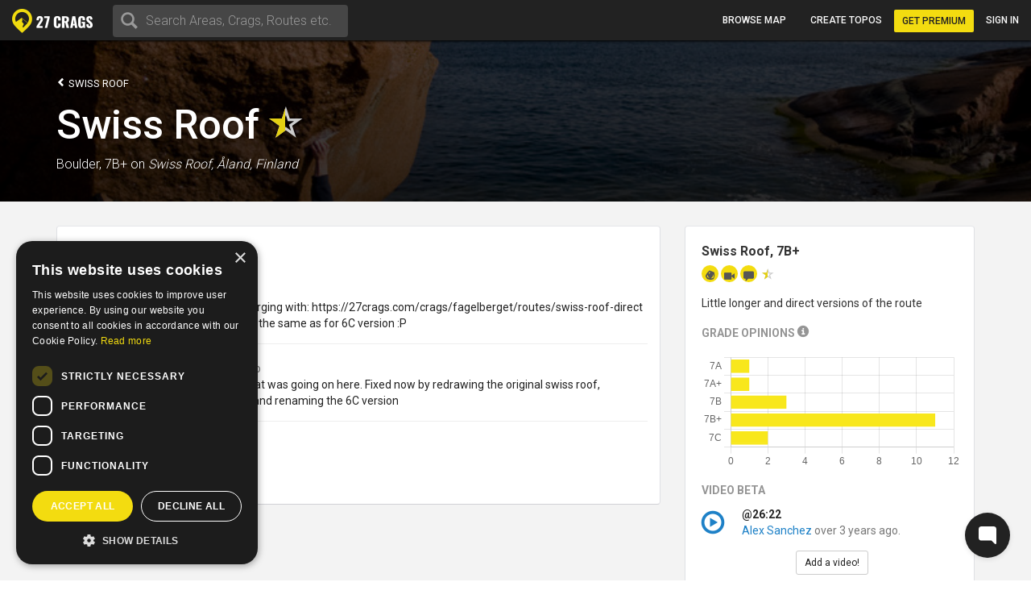

--- FILE ---
content_type: text/html; charset=utf-8
request_url: https://27crags.com/crags/fagelberget/routes/swiss-roof
body_size: 14483
content:
<!DOCTYPE html>
<html lang='en'>
<head>
<!-- Google Tag Manager -->
<script>(function(w,d,s,l,i){w[l]=w[l]||[];w[l].push({'gtm.start':
    new Date().getTime(),event:'gtm.js'});var f=d.getElementsByTagName(s)[0],
  j=d.createElement(s),dl=l!='dataLayer'?'&l='+l:'';j.async=true;j.src=
  'https://www.googletagmanager.com/gtm.js?id='+i+dl;f.parentNode.insertBefore(j,f);
})(window,document,'script','dataLayer','GTM-PCHZ65M');
</script>
<!-- End Google Tag Manager -->
<!-- Global site tag (gtag.js) - Google Ads: 971826460 -->
<script async src="https://www.googletagmanager.com/gtag/js?id=AW-971826460"></script>
<script>
    window.dataLayer = window.dataLayer || [];
    function gtag(){dataLayer.push(arguments);}
    gtag('js', new Date());
    gtag('config', 'AW-971826460');
</script>
<meta charset="UTF-8" />
<meta http-equiv="X-UA-Compatible" content="IE=edge">
<meta name="viewport" content="width=device-width, initial-scale=1">
<link href='//fonts.googleapis.com/css?family=Oswald:400,700|Roboto:500,900,300,700,400&subset=latin,latin-ext,cyrillic-ext,greek' rel='stylesheet' type='text/css'>
<link rel="icon" href="/favicon.png" sizes="32x32">
<title>Swiss Roof at Fågelberget</title>
<meta name="description" content="Fågelberget with map, topos, photos and more." />
<meta name="keywords" content="sport, rock climbing, climbing, guidebook, guide, topo, route, crag, bouldering, climbing app" />
<meta property="og:title" content="Swiss Roof at Fågelberget" /><meta property="og:description" content="Fågelberget with map, topos, photos and more." /><meta property="og:site_name" content="27 Crags" /><meta property="og:type" content="website" /><meta property="fb:app_id" content="145638818857339" /><meta property="og:image" content="https://storage.e5gc6.upcloudobjects.com/photos/000/086/86637/size_xl-db46fffcb4f0.jpg" /><meta property="og:url" content="https://27crags.com/crags/fagelberget/routes/swiss-roof" />
<meta name="csrf-param" content="authenticity_token" />
<meta name="csrf-token" content="btgI81-grH3wcogF0i0VG2BZqiTgUV5ZV-CXkmwIaIs0od5RNvxLNu4F7XG2VS37LFkq_ggHcuXT_Tm0JU8GMA" />
<link rel="stylesheet" href="/packs/css/366-6a545fd8.css" media="all" />
<link rel="stylesheet" href="/packs/css/366-6a545fd8.css" media="all" />
<link rel="stylesheet" href="/packs/css/395-b81fa42f.css" media="all" />
<link rel="stylesheet" href="/packs/css/application-8e02eca5.css" media="all" />
<link rel="stylesheet" href="/packs/css/395-b81fa42f.css" media="all" />
<script src="/packs/js/runtime-f3b7faa287dba38bcddb.js" defer="defer"></script>
<script src="/packs/js/768-5c7db364a994b3120000.js" defer="defer"></script>
<script src="/packs/js/485-f64b708e5aebd07562da.js" defer="defer"></script>
<script src="/packs/js/414-9b0ec2f7472c590618b8.js" defer="defer"></script>
<script src="/packs/js/195-3ea14bacd0aee2560bae.js" defer="defer"></script>
<script src="/packs/js/265-2855e11bbaccf9f7ea63.js" defer="defer"></script>
<script src="/packs/js/application-53d23a8889d5648f4c1a.js" defer="defer"></script>
<script>
  function docReady(fn) {
    if (document.readyState === "complete" || document.readyState === "interactive") {
      setTimeout(fn, 1);
    } else {
      document.addEventListener("DOMContentLoaded", fn);
    }
  }
</script>
<script src="//cdn.plyr.io/3.5.3/plyr.polyfilled.js"></script>
<link rel="stylesheet" href="//cdn.plyr.io/3.5.3/plyr.css">
  <script type="text/javascript" charset="utf-8">
    docReady(function(){
      redirectToMainDomain();
    });
  </script>
<script type="text/javascript">
  window.GRADES_HASH = {"100":["5.5","VB","10","3","3","III","III","Mod"],"110":["5.5","VB","10","3","3","III","III","Diff"],"120":["5.5","VB","10","3","3","III","III","VDiff"],"150":["5.6","V0-","12","3+","3+","IV-","III","HVD"],"200":["5.7","V0","14","4","4","IV","IV","Sev"],"250":["5.8","V0+","16","4+","4+","IV+","IV","HS"],"275":["5.8","V0+","16","4+","4+","V-","V","VS"],"300":["5.9","V1","17","5","5","V","VI","HVS"],"350":["5.10a","V1+","18","5+","5+","V+","VIIa","E1"],"370":["5.10a","V1+","18","5+","5+","VI-","VIIb","E1"],"380":["5.10a","V1+","18","5+","5+","VI","VII","E1"],"400":["5.10b","V2","19","6A","6a","VI+","VIIc","E2"],"450":["5.10c","V3","20","6A+","6a+","VII-","VIIIa","E2"],"500":["5.10d","V3+","20+","6B","6b","VII","VIIIb","E3"],"550":["5.11a","V4","21","6B+","6b+","VII+","VIIIc","E3"],"575":["5.11a","V4+","22","6B+","6b+","VII+","VIIIc","E3"],"600":["5.11b","V4+","22","6C","6c","VII+","VIIIc","E4"],"650":["5.11c","V5","23","6C+","6c+","VIII-","IXa","E4"],"700":["5.11d","V5+","23+","7A","7a","VIII","IXb","E5"],"750":["5.12a","V6","24","7A+","7a+","VIII+","IXc","E5"],"800":["5.12b","V7","25","7B","7b","VIII+","IXc","E6"],"850":["5.12c","V8","26","7B+","7b+","IX-","Xa","E6"],"900":["5.12d","V9","27","7C","7c","IX","Xb","E7"],"950":["5.13a","V10","28","7C+","7c+","IX+","Xc","E7"],"1000":["5.13b","V11","29","8A","8a","X-","Xc","E8"],"1050":["5.13c","V12","30","8A+","8a+","X-","XIa","E8"],"1100":["5.13d","V13","31","8B","8b","X","XIb","E9"],"1150":["5.14a","V14","32","8B+","8b+","X+","XIc","E9"],"1200":["5.14b","V15","33","8C","8c","X+","XIIa","E10"],"1250":["5.14c","V16","34","8C+","8c+","XI-","XIIa","E10"],"1300":["5.14d","V17","35","9A","9a","XI","XIIb","E11"],"1350":["5.15a",null,"36",null,"9a+","XI+","XIIc",null],"1400":["5.15b",null,"37",null,"9b","XII-","XIIIa",null],"1450":["5.15c",null,"38",null,"9b+","XII-","XIIIb",null],"1500":["5.15d",null,"39",null,"9c","XII","XIIIc",null],"0":["?","?","?","?","?","?","?",null]};
  window.GRADE_SYSTEMS = ["US","Hueco","Australian","Font","French","UIAA","Saxon","EGrade"];
  window.PREFERRED_GRADING_SYSTEM_BOULDER = 'Font';
  window.PREFERRED_GRADING_SYSTEM_SPORT = 'French';
  window.PREFERRED_GRADING_SYSTEM_TRAD = 'French';
</script>



</head>
<body class='user-visitor' id='route_pages-show'>
<div class='body-container'>
<div class='notice-container' id='user-notifications-popover'></div>

<script type="application/json" data-js-react-on-rails-store="sharedStore">{"apiUrl":"/api/web01/"}</script>
<header class='navbar navbar-fixed-top navbar-inverse search-mode'>
<div class='nav-container container-fluid'>
<div id="Nav-react-component-878036a6-a618-4e47-a4f7-954fbfa35fa0"></div>
      <script type="application/json" class="js-react-on-rails-component" data-component-name="Nav" data-dom-id="Nav-react-component-878036a6-a618-4e47-a4f7-954fbfa35fa0">{"areas":[{"name":"Gjirokastër","country":"Albania","param_id":"2097"},{"name":"Korçë","country":"Albania","param_id":"2090"},{"name":"Shkodër","country":"Albania","param_id":"2093"},{"name":"Elbasan","country":"Albania","param_id":"2091"},{"name":"Tirana","country":"Albania","param_id":"tirana"},{"name":"Vlorë","country":"Albania","param_id":"2092"},{"name":"Les Escaldes","country":"Andorra","param_id":"1801"},{"name":"Pantà d'Oliana","country":"Andorra","param_id":"panta-d-oliana"},{"name":"Lubango","country":"Angola","param_id":"7792"},{"name":"Esquel","country":"Argentina","param_id":"esquel"},{"name":"Ashtarak","country":"Armenia","param_id":"5652"},{"name":"Yerevan","country":"Armenia","param_id":"5640"},{"name":"Sydney","country":"Australia","param_id":"5669"},{"name":"Villach","country":"Austria","param_id":"848"},{"name":"Leutasch","country":"Austria","param_id":"leutasch"},{"name":"Ternitz","country":"Austria","param_id":"859"},{"name":"Vils","country":"Austria","param_id":"vils"},{"name":"Klagenfurt","country":"Austria","param_id":"851"},{"name":"Wiener Neustadt","country":"Austria","param_id":"855"},{"name":"Linz","country":"Austria","param_id":"850"},{"name":"Wien","country":"Austria","param_id":"846"},{"name":"Innsbruck","country":"Austria","param_id":"852"},{"name":"Ötztal","country":"Austria","param_id":"otztal-18638"},{"name":"Imst","country":"Austria","param_id":"imst"},{"name":"Lech","country":"Austria","param_id":"8727"},{"name":"Saalfelden Am Steinernen Meer","country":"Austria","param_id":"864"},{"name":"Kufstein","country":"Austria","param_id":"869"},{"name":"Baden","country":"Austria","param_id":"877"},{"name":"Maltatal","country":"Austria","param_id":"maltatal-19107"},{"name":"Salzburg","country":"Austria","param_id":"849"},{"name":"Bakersfield, CA","country":"Bakersfield, CA","param_id":"2277"},{"name":"Seraing","country":"Belgium","param_id":"1402"},{"name":"Liège","country":"Belgium","param_id":"1409"},{"name":"Belgium","country":"Belgium","param_id":"belgium"},{"name":"Verviers","country":"Belgium","param_id":"1399"},{"name":"Charleroi","country":"Belgium","param_id":"1416"},{"name":"Namur","country":"Belgium","param_id":"1405"},{"name":"Travnik","country":"Bosnia and Herzegovina","param_id":"1188"},{"name":"Mostar","country":"Bosnia and Herzegovina","param_id":"1182"},{"name":"Sarajevo","country":"Bosnia and Herzegovina","param_id":"1181"},{"name":"Jablanica","country":"Bosnia and Herzegovina","param_id":"jablanica"},{"name":"Boston, MA","country":"Boston, MA","param_id":"2650"},{"name":"Campinas","country":"Brazil","param_id":"6288"},{"name":"São Paulo","country":"Brazil","param_id":"6236"},{"name":"Rio De Janeiro","country":"Brazil","param_id":"6243"},{"name":"Florianópolis","country":"Brazil","param_id":"6265"},{"name":"Plovdiv","country":"Bulgaria","param_id":"1487"},{"name":"Asenovgrad","country":"Bulgaria","param_id":"1496"},{"name":"Samokov","country":"Bulgaria","param_id":"1508"},{"name":"Varna","country":"Bulgaria","param_id":"1480"},{"name":"Halton Hills","country":"Canada","param_id":"2973"},{"name":"Vancouver","country":"Canada","param_id":"2933"},{"name":"Saba Island","country":"Caribbean Netherlands","param_id":"saba-island-19433"},{"name":"Chattanooga, TN","country":"Chattanooga, TN","param_id":"2621"},{"name":"Coquimbo","country":"Chile","param_id":"5940"},{"name":"Angol","country":"Chile","param_id":"6001"},{"name":"Puerto Montt","country":"Chile","param_id":"5930"},{"name":"Talagante","country":"Chile","param_id":"5952"},{"name":"Melipilla","country":"Chile","param_id":"5933"},{"name":"Santiago","country":"Chile","param_id":"5925"},{"name":"Shenzhen","country":"China","param_id":"4093"},{"name":"Haikou","country":"China","param_id":"4118"},{"name":"San Andrés","country":"Colombia","param_id":"san-andres"},{"name":"Split","country":"Croatia","param_id":"1835"},{"name":"Brač","country":"Croatia","param_id":"brac-21083"},{"name":"Šibenik","country":"Croatia","param_id":"1850"},{"name":"Karlovac","country":"Croatia","param_id":"1853"},{"name":"Hvar","country":"Croatia","param_id":"hvar"},{"name":"Dubrovnik","country":"Croatia","param_id":"1854"},{"name":"Samobor","country":"Croatia","param_id":"1851"},{"name":"Istria","country":"Croatia","param_id":"istria"},{"name":"Pula","country":"Croatia","param_id":"1837"},{"name":"Split","country":"Croatia","param_id":"split"},{"name":"Paklenica","country":"Croatia","param_id":"paklenica"},{"name":"Varaždin","country":"Croatia","param_id":"1846"},{"name":"Rijeka","country":"Croatia","param_id":"1836"},{"name":"Zadar","country":"Croatia","param_id":"1834"},{"name":"Nicosia","country":"Cyprus","param_id":"1293"},{"name":"Troodos","country":"Cyprus","param_id":"troodos"},{"name":"West Pentadaktylos","country":"Cyprus","param_id":"west-pentadaktylos"},{"name":"Central Pentadaktylos","country":"Cyprus","param_id":"central-pentadaktylos"},{"name":"Famagusta","country":"Cyprus","param_id":"1298"},{"name":"Paphos","country":"Cyprus","param_id":"1295"},{"name":"Prague","country":"Czech Republic","param_id":"prague"},{"name":"Liberec","country":"Czech Republic","param_id":"1308"},{"name":"Plzeň","country":"Czech Republic","param_id":"1316"},{"name":"Náchod","country":"Czech Republic","param_id":"1357"},{"name":"Praha","country":"Czech Republic","param_id":"1303"},{"name":"Česká Lípa","country":"Czech Republic","param_id":"1386"},{"name":"Sněžník","country":"Czech Republic","param_id":"sneznik"},{"name":"Rakovník","country":"Czech Republic","param_id":"1345"},{"name":"Kladno","country":"Czech Republic","param_id":"1321"},{"name":"Modřín","country":"Czech Republic","param_id":"modrin"},{"name":"Děčín","country":"Czech Republic","param_id":"1318"},{"name":"Třinec","country":"Czech Republic","param_id":"1335"},{"name":"Nyborg","country":"Denmark","param_id":"2123"},{"name":"Copenhagen","country":"Denmark","param_id":"2110"},{"name":"Holstebro","country":"Denmark","param_id":"2131"},{"name":"La Libertad","country":"El Salvador","param_id":"3218"},{"name":"Tallinn","country":"Estonia","param_id":"1532"},{"name":"Kuusamo","country":"Finland","param_id":"45"},{"name":"Tornio","country":"Finland","param_id":"23"},{"name":"Savukoski","country":"Finland","param_id":"8834"},{"name":"Janakkala","country":"Finland","param_id":"54"},{"name":"Savonlinna","country":"Finland","param_id":"27"},{"name":"Sodankylä","country":"Finland","param_id":"8879"},{"name":"Kittilä","country":"Finland","param_id":"8839"},{"name":"Kolari","country":"Finland","param_id":"8880"},{"name":"Kajaani","country":"Finland","param_id":"51"},{"name":"Kokkola","country":"Finland","param_id":"48"},{"name":"Raasepori","country":"Finland","param_id":"raasepori"},{"name":"Joensuu","country":"Finland","param_id":"13"},{"name":"Porvoo","country":"Finland","param_id":"66"},{"name":"Laukaa","country":"Finland","param_id":"42"},{"name":"Kangasala","country":"Finland","param_id":"50"},{"name":"Jämsä","country":"Finland","param_id":"55"},{"name":"Uusikaupunki","country":"Finland","param_id":"21"},{"name":"Lempäälä","country":"Finland","param_id":"41"},{"name":"Valkeakoski","country":"Finland","param_id":"20"},{"name":"Repoveden kansallispuisto","country":"Finland","param_id":"3"},{"name":"Halsvuori","country":"Finland","param_id":"halsvuori"},{"name":"Jyväskylä","country":"Finland","param_id":"jyvaskyla"},{"name":"Hyvinkää","country":"Finland","param_id":"59"},{"name":"Lahti","country":"Finland","param_id":"10"},{"name":"Askola","country":"Finland","param_id":"askola"},{"name":"Åland","country":"Finland","param_id":"aland"},{"name":"Lappeenranta","country":"Finland","param_id":"9"},{"name":"Turku","country":"Finland","param_id":"5"},{"name":"Vaasa","country":"Finland","param_id":"vaasa"},{"name":"Oulu","country":"Finland","param_id":"8"},{"name":"Rovaniemi","country":"Finland","param_id":"29"},{"name":"Lohja","country":"Finland","param_id":"39"},{"name":"Sipoo","country":"Finland","param_id":"25"},{"name":"Kirkkonummi","country":"Finland","param_id":"43"},{"name":"Tampere","country":"Finland","param_id":"6"},{"name":"Kuusankoski","country":"Finland","param_id":"44"},{"name":"Siuntio","country":"Finland","param_id":"siuntio-24079"},{"name":"Kuopio","country":"Finland","param_id":"kuopio"},{"name":"Hämeenlinna","country":"Finland","param_id":"hameenlinna"},{"name":"Mikkeli","country":"Finland","param_id":"37"},{"name":"Espoo","country":"Finland","param_id":"15"},{"name":"Helsinki","country":"Finland","param_id":"helsinki"},{"name":"Kouvola","country":"Finland","param_id":"46"},{"name":"Seinäjoki","country":"Finland","param_id":"26"},{"name":"Salo","country":"Finland","param_id":"28"},{"name":"Nokia","country":"Finland","param_id":"36"},{"name":"Kotka","country":"Finland","param_id":"16"},{"name":"Kustavi","country":"Finland","param_id":"kustavi"},{"name":"Riihimäki","country":"Finland","param_id":"30"},{"name":"Imatra","country":"Finland","param_id":"57"},{"name":"Varkaus","country":"Finland","param_id":"19"},{"name":"Hamina","country":"Finland","param_id":"63"},{"name":"Pori","country":"Finland","param_id":"7"},{"name":"Inari","country":"Finland","param_id":"8775"},{"name":"Heinola","country":"Finland","param_id":"61"},{"name":"Vihti","country":"Finland","param_id":"18"},{"name":"Forssa","country":"Finland","param_id":"65"},{"name":"Rauma","country":"Finland","param_id":"31"},{"name":"Kerava","country":"Finland","param_id":"49"},{"name":"Nurmijärvi","country":"Finland","param_id":"35"},{"name":"Tuusula","country":"Finland","param_id":"22"},{"name":"Fontainebleau","country":"France","param_id":"fontainebleau"},{"name":"Céüse","country":"France","param_id":"ceuse-area"},{"name":"Versailles","country":"France","param_id":"388"},{"name":"Targassone","country":"France","param_id":"targassone"},{"name":"Briancon","country":"France","param_id":"briancon"},{"name":"Nîmes","country":"France","param_id":"406"},{"name":"Chamonix","country":"France","param_id":"chamonix"},{"name":"Marseille","country":"France","param_id":"415"},{"name":"Tautavel","country":"France","param_id":"tautavel"},{"name":"Ariege","country":"France","param_id":"ariege"},{"name":"Nice","country":"France","param_id":"407"},{"name":"Pau","country":"France","param_id":"403"},{"name":"Annecy","country":"France","param_id":"495"},{"name":"Corsica","country":"France","param_id":"corsica"},{"name":"Colmar","country":"France","param_id":"478"},{"name":"Mulhouse","country":"France","param_id":"411"},{"name":"Reims","country":"France","param_id":"400"},{"name":"Beaumont","country":"France","param_id":"beaumont"},{"name":"Montpellier","country":"France","param_id":"413"},{"name":"Cannes","country":"France","param_id":"427"},{"name":"Lucéram","country":"France","param_id":"luceram"},{"name":"Tende","country":"France","param_id":"tende"},{"name":"Quimper","country":"France","param_id":"456"},{"name":"Valence","country":"France","param_id":"447"},{"name":"Chambéry","country":"France","param_id":"484"},{"name":"Charleville Mézières","country":"France","param_id":"483"},{"name":"Ajaccio","country":"France","param_id":"498"},{"name":"Nancy","country":"France","param_id":"410"},{"name":"Vailly","country":"France","param_id":"vailly"},{"name":"Grenoble","country":"France","param_id":"421"},{"name":"Étrembières","country":"France","param_id":"etrembieres"},{"name":"Perpignan","country":"France","param_id":"402"},{"name":"Khevsureti","country":"Georgia","param_id":"khevsureti"},{"name":"Khashuri","country":"Georgia","param_id":"5258"},{"name":"Kassel","country":"Germany","param_id":"673"},{"name":"Munich","country":"Germany","param_id":"661"},{"name":"Munich","country":"Germany","param_id":"munich-17212"},{"name":"Regensburg","country":"Germany","param_id":"721"},{"name":"Essen","country":"Germany","param_id":"682"},{"name":"Oberau","country":"Germany","param_id":"oberau"},{"name":"Hagen","country":"Germany","param_id":"680"},{"name":"Pforzheim","country":"Germany","param_id":"725"},{"name":"Reutlingen","country":"Germany","param_id":"719"},{"name":"Ulm","country":"Germany","param_id":"713"},{"name":"Frankenjura","country":"Germany","param_id":"frankenjura"},{"name":"Nürnberg","country":"Germany","param_id":"660"},{"name":"Allgäu","country":"Germany","param_id":"allgau"},{"name":"Bielefeld","country":"Germany","param_id":"693"},{"name":"Karlsruhe","country":"Germany","param_id":"674"},{"name":"Aachen","country":"Germany","param_id":"696"},{"name":"Oberaudorf","country":"Germany","param_id":"oberaudorf"},{"name":"Stuttgart","country":"Germany","param_id":"655"},{"name":"Bad Gottleuba Berggießhübel","country":"Germany","param_id":"bad-gottleuba-berggiesshubel"},{"name":"Düren","country":"Germany","param_id":"754"},{"name":"Tafo","country":"Ghana","param_id":"7818"},{"name":"Pátrai","country":"Greece","param_id":"2164"},{"name":"Karpathos","country":"Greece","param_id":"karpathos"},{"name":"Pyles","country":"Greece","param_id":"pyles"},{"name":"Naousa","country":"Greece","param_id":"2232"},{"name":"Leonidio","country":"Greece","param_id":"leonidio"},{"name":"Préveza","country":"Greece","param_id":"2199"},{"name":"Kyparissi","country":"Greece","param_id":"kyparissi"},{"name":"Corinth","country":"Greece","param_id":"2207"},{"name":"Kalamata","country":"Greece","param_id":"2187"},{"name":"East Crete","country":"Greece","param_id":"east-crete"},{"name":"Kateríni","country":"Greece","param_id":"2170"},{"name":"Chíos","country":"Greece","param_id":"2209"},{"name":"Thessaloníki","country":"Greece","param_id":"2169"},{"name":"Kalymnos","country":"Greece","param_id":"kalymnos"},{"name":"Nafplio","country":"Greece","param_id":"nafplio"},{"name":"Athens","country":"Greece","param_id":"athens"},{"name":"Sparta","country":"Greece","param_id":"2196"},{"name":"Voula","country":"Greece","param_id":"2192"},{"name":"Telendos","country":"Greece","param_id":"telendos-16975"},{"name":"Tinos","country":"Greece","param_id":"tinos-19001"},{"name":"Nuuk","country":"Greenland","param_id":"3373"},{"name":"Sololá","country":"Guatemala","param_id":"3430"},{"name":"Amatitlán","country":"Guatemala","param_id":"3415"},{"name":"Hong Kong","country":"Hong Kong","param_id":"5635"},{"name":"Kowloon","country":"Hong Kong","param_id":"5636"},{"name":"Székesfehérvár","country":"Hungary","param_id":"2007"},{"name":"Pécs","country":"Hungary","param_id":"2009"},{"name":"Veszprém","country":"Hungary","param_id":"2017"},{"name":"Reykjavík","country":"Iceland","param_id":"1474"},{"name":"Bombay","country":"India","param_id":"4500"},{"name":"Goa","country":"India","param_id":"8173"},{"name":"Kolhāpur","country":"India","param_id":"4460"},{"name":"Bellary","country":"India","param_id":"4559"},{"name":"Jashpur Nagar","country":"India","param_id":"jashpur-nagar-31473"},{"name":"Hyderābād","country":"India","param_id":"4434"},{"name":"Manali","country":"India","param_id":"8781"},{"name":"Bengalooru","country":"India","param_id":"4501"},{"name":"Badami","country":"India","param_id":"badami-19337"},{"name":"Denpasar","country":"Indonesia","param_id":"3946"},{"name":"Port Láirge","country":"Ireland","param_id":"1083"},{"name":"Loch Garman","country":"Ireland","param_id":"1082"},{"name":"Nahariyya","country":"Israel","param_id":"4400"},{"name":"Chiavenna","country":"Italy","param_id":"chiavenna"},{"name":"Val di Mello","country":"Italy","param_id":"val-di-mello"},{"name":"Baunei","country":"Italy","param_id":"baunei"},{"name":"Cala Gonone","country":"Italy","param_id":"cala-gonone"},{"name":"Jerzu","country":"Italy","param_id":"jerzu"},{"name":"Latina","country":"Italy","param_id":"539"},{"name":"Finale Ligure","country":"Italy","param_id":"finale-ligure"},{"name":"Val d'Ossola","country":"Italy","param_id":"val-d-ossola"},{"name":"Brescia","country":"Italy","param_id":"548"},{"name":"Val Pennavaire","country":"Italy","param_id":"val-pennavaire"},{"name":"Arco","country":"Italy","param_id":"arco"},{"name":"Val Daone","country":"Italy","param_id":"daone"},{"name":"San Vito Lo Capo","country":"Italy","param_id":"san-vito-lo-capo"},{"name":"Trapani","country":"Italy","param_id":"566"},{"name":"Bolzano - Bozen","country":"Italy","param_id":"549"},{"name":"Varazze","country":"Italy","param_id":"varazze"},{"name":"Piacenza","country":"Italy","param_id":"525"},{"name":"Valle Dell'Orco","country":"Italy","param_id":"valle-dell-orco-aosta"},{"name":"Campo Tures","country":"Italy","param_id":"campo-tures"},{"name":"Reggio nell'Emilia","country":"Italy","param_id":"561"},{"name":"Pordenone","country":"Italy","param_id":"601"},{"name":"Gressoney La Trinité","country":"Italy","param_id":"gressoney-la-trinite"},{"name":"Verona","country":"Italy","param_id":"509"},{"name":"Trento","country":"Italy","param_id":"513"},{"name":"Pinerolo","country":"Italy","param_id":"pinerolo"},{"name":"Chiomonte","country":"Italy","param_id":"chiomonte"},{"name":"Ogliastra","country":"Italy","param_id":"ogliastra"},{"name":"Terni","country":"Italy","param_id":"516"},{"name":"Trieste","country":"Italy","param_id":"559"},{"name":"La Spezia","country":"Italy","param_id":"563"},{"name":"Como","country":"Italy","param_id":"como"},{"name":"Como","country":"Italy","param_id":"624"},{"name":"Valli di Lanzo","country":"Italy","param_id":"valli-di-lanzo"},{"name":"Pisa","country":"Italy","param_id":"523"},{"name":"Vicenza","country":"Italy","param_id":"508"},{"name":"Olbia","country":"Italy","param_id":"603"},{"name":"Salerno","country":"Italy","param_id":"518"},{"name":"Val Tanaro","country":"Italy","param_id":"val-tanaro"},{"name":"Sassari","country":"Italy","param_id":"517"},{"name":"Grosseto","country":"Italy","param_id":"615"},{"name":"Bologna","country":"Italy","param_id":"550"},{"name":"Ulassai","country":"Italy","param_id":"ulassai"},{"name":"L'Aquila","country":"Italy","param_id":"612"},{"name":"Campobasso","country":"Italy","param_id":"636"},{"name":"Milan","country":"Italy","param_id":"535"},{"name":"Rimini","country":"Italy","param_id":"520"},{"name":"Udine","country":"Italy","param_id":"558"},{"name":"Treviso","country":"Italy","param_id":"512"},{"name":"Val Di Vizze","country":"Italy","param_id":"val-di-vizze"},{"name":"Courmayeur","country":"Italy","param_id":"courmayeur"},{"name":"Carrara","country":"Italy","param_id":"634"},{"name":"Cagliari","country":"Italy","param_id":"507"},{"name":"Arzachena","country":"Italy","param_id":"arzachena"},{"name":"Albenga","country":"Italy","param_id":"albenga-31794"},{"name":"Genova","country":"Italy","param_id":"541"},{"name":"Pescara","country":"Italy","param_id":"526"},{"name":"Cuneo","country":"Italy","param_id":"622"},{"name":"Vernante","country":"Italy","param_id":"vernante"},{"name":"Maccagno Con Pino E Veddasca","country":"Italy","param_id":"maccagno-con-pino-e-veddasca"},{"name":"Turin","country":"Italy","param_id":"turin"},{"name":"Varese","country":"Italy","param_id":"511"},{"name":"Prazzo","country":"Italy","param_id":"prazzo"},{"name":"Canosio","country":"Italy","param_id":"canosio"},{"name":"Padova","country":"Italy","param_id":"530"},{"name":"Alessandria","country":"Italy","param_id":"557"},{"name":"Napoli","country":"Italy","param_id":"532"},{"name":"Livorno","country":"Italy","param_id":"537"},{"name":"Ancona","country":"Italy","param_id":"556"},{"name":"Cesena","country":"Italy","param_id":"546"},{"name":"Benevento","country":"Italy","param_id":"640"},{"name":"Caserta","country":"Italy","param_id":"633"},{"name":"Domusnovas","country":"Italy","param_id":"domusnovas"},{"name":"Novara","country":"Italy","param_id":"531"},{"name":"Sarre","country":"Italy","param_id":"sarre"},{"name":"Yangsan","country":"Korea, Republic of","param_id":"5072"},{"name":"Busan","country":"Korea, Republic of","param_id":"5073"},{"name":"Miryang","country":"Korea, Republic of","param_id":"5099"},{"name":"Kŭmsan","country":"Korea, Republic of","param_id":"5100"},{"name":"Kwangju","country":"Korea, Republic of","param_id":"5076"},{"name":"Masan","country":"Korea, Republic of","param_id":"5075"},{"name":"Daegu","country":"Korea, Republic of","param_id":"5063"},{"name":"Hŭnghae","country":"Korea, Republic of","param_id":"5083"},{"name":"Peć","country":"Kosovo","param_id":"1673"},{"name":"Luxembourg","country":"Luxembourg","param_id":"2263"},{"name":"Berdorf","country":"Luxembourg","param_id":"berdorf"},{"name":"Mangochi","country":"Malawi","param_id":"7063"},{"name":"Mulanje","country":"Malawi","param_id":"7061"},{"name":"Zapopan","country":"Mexico","param_id":"3529"},{"name":"Hermosillo","country":"Mexico","param_id":"3513"},{"name":"Irapuato","country":"Mexico","param_id":"3512"},{"name":"Petrovac","country":"Montenegro","param_id":"8810"},{"name":"Kotor Bay","country":"Montenegro","param_id":"kotor-bay"},{"name":"Bar","country":"Montenegro","param_id":"bar"},{"name":"Podgorica","country":"Montenegro","param_id":"podgorica"},{"name":"Tafraout","country":"Morocco","param_id":"tafraout"},{"name":"Oukaimeden","country":"Morocco","param_id":"oukaimeden"},{"name":"Marrakech","country":"Morocco","param_id":"7888"},{"name":"Agadir","country":"Morocco","param_id":"agadir"},{"name":"Beni Mellal","country":"Morocco","param_id":"7902"},{"name":"Langtang","country":"Nepal","param_id":"langtang"},{"name":"Willemstad","country":"Netherlands Antilles","param_id":"3331"},{"name":"Ohrid","country":"North Macedonia","param_id":"2240"},{"name":"Гостивар","country":"North Macedonia","param_id":"2244"},{"name":"Куманово","country":"North Macedonia","param_id":"2243"},{"name":"Nordfjord","country":"Norway","param_id":"nordfjord"},{"name":"Alta","country":"Norway","param_id":"8812"},{"name":"Vefsn","country":"Norway","param_id":"vefsn"},{"name":"Borgund","country":"Norway","param_id":"8854"},{"name":"Fortun","country":"Norway","param_id":"8858"},{"name":"Sogndal","country":"Norway","param_id":"sogndal"},{"name":"Lillehammer","country":"Norway","param_id":"84"},{"name":"Kongsberg","country":"Norway","param_id":"87"},{"name":"Tromsø","country":"Norway","param_id":"73"},{"name":"Harstad","country":"Norway","param_id":"90"},{"name":"Bøverdalen","country":"Norway","param_id":"8907"},{"name":"Brønnøysund","country":"Norway","param_id":"8753"},{"name":"Vesterålen","country":"Norway","param_id":"vesteralen"},{"name":"Senja","country":"Norway","param_id":"senja"},{"name":"Loppa","country":"Norway","param_id":"loppa"},{"name":"Fjærland","country":"Norway","param_id":"8816"},{"name":"Øksfjord","country":"Norway","param_id":"oksfjord"},{"name":"Haugastøl","country":"Norway","param_id":"haugastol"},{"name":"Mo i Rana","country":"Norway","param_id":"83"},{"name":"Bodø","country":"Norway","param_id":"bodo"},{"name":"Lofoten","country":"Norway","param_id":"lofoten"},{"name":"Kvaløya","country":"Norway","param_id":"kvalya"},{"name":"Ålesund","country":"Norway","param_id":"96"},{"name":"Trondheim","country":"Norway","param_id":"72"},{"name":"Kristiansand","country":"Norway","param_id":"76"},{"name":"Hamar","country":"Norway","param_id":"91"},{"name":"Bergen","country":"Norway","param_id":"78"},{"name":"Fredrikstad","country":"Norway","param_id":"fredrikstad"},{"name":"Larvik","country":"Norway","param_id":"85"},{"name":"Drammen","country":"Norway","param_id":"77"},{"name":"Hallingdal","country":"Norway","param_id":"hallingdal"},{"name":"Flatanger","country":"Norway","param_id":"flatanger-25006"},{"name":"Stavanger","country":"Norway","param_id":"74"},{"name":"Tønsberg","country":"Norway","param_id":"79"},{"name":"Østmarka","country":"Norway","param_id":"ostmarka-bouldering"},{"name":"Skien","country":"Norway","param_id":"skien"},{"name":"Aurland","country":"Norway","param_id":"8788"},{"name":"Oppdal","country":"Norway","param_id":"oppdal"},{"name":"Haugesund","country":"Norway","param_id":"89"},{"name":"Arendal","country":"Norway","param_id":"95"},{"name":"Sandefjord","country":"Norway","param_id":"80"},{"name":"Nissedal","country":"Norway","param_id":"nissedal-19878"},{"name":"Oslo","country":"Norway","param_id":"75"},{"name":"Molde","country":"Norway","param_id":"82"},{"name":"Narvik","country":"Norway","param_id":"narvik-34151"},{"name":"Moss","country":"Norway","param_id":"81"},{"name":"Kristiansund","country":"Norway","param_id":"86"},{"name":"Bø","country":"Norway","param_id":"bo-31815"},{"name":"Ramallah","country":"Palestinian Territory, Occupied","param_id":"ramallah"},{"name":"Bethlehem","country":"Palestinian Territory, Occupied","param_id":"4241"},{"name":"Jericho","country":"Palestinian Territory, Occupied","param_id":"4242"},{"name":"Baguio","country":"Philippines","param_id":"5557"},{"name":"Pointe Noire","country":"Pointe Noire","param_id":"pointe-noire"},{"name":"Karłów","country":"Poland","param_id":"karlow"},{"name":"Poznań","country":"Poland","param_id":"934"},{"name":"Olsztyn","country":"Poland","param_id":"887"},{"name":"Kraków","country":"Poland","param_id":"897"},{"name":"Gorzów Wielkopolski","country":"Poland","param_id":"904"},{"name":"Bielsko-Biała","country":"Poland","param_id":"932"},{"name":"Wałbrzych","country":"Poland","param_id":"916"},{"name":"Zawiercie","country":"Poland","param_id":"970"},{"name":"Madeira","country":"Portugal","param_id":"madeira"},{"name":"Ponta Delgada","country":"Portugal","param_id":"1171"},{"name":"Sintra","country":"Portugal","param_id":"1121"},{"name":"Rio de Mouro","country":"Portugal","param_id":"1118"},{"name":"Piatra Neamţ","country":"Romania","param_id":"1584"},{"name":"Aiud","country":"Romania","param_id":"1652"},{"name":"Zalău","country":"Romania","param_id":"1576"},{"name":"Buzău","country":"Romania","param_id":"1597"},{"name":"Suceava","country":"Romania","param_id":"1590"},{"name":"Ploieşti","country":"Romania","param_id":"1582"},{"name":"Râmnicu Vâlcea","country":"Romania","param_id":"1567"},{"name":"Alba Iulia","country":"Romania","param_id":"1575"},{"name":"Focşani","country":"Romania","param_id":"1586"},{"name":"Sterlitamak","country":"Russian Federation","param_id":"1750"},{"name":"Kislovodsk","country":"Russian Federation","param_id":"1778"},{"name":"Priozersk","country":"Russian Federation","param_id":"8758"},{"name":"Svetogorsk","country":"Russian Federation","param_id":"8260"},{"name":"Yuzhno-Sakhalinsk","country":"Russian Federation","param_id":"1798"},{"name":"Magnitogorsk","country":"Russian Federation","param_id":"1733"},{"name":"Ufa","country":"Russian Federation","param_id":"1723"},{"name":"Kamyshin","country":"Russian Federation","param_id":"1780"},{"name":"Vyborg","country":"Russian Federation","param_id":"8259"},{"name":"San Marino","country":"San Marino","param_id":"1075"},{"name":"Valjevo","country":"Serbia","param_id":"1672"},{"name":"Liptovský Mikuláš","country":"Slovakia","param_id":"1056"},{"name":"Považská Bystrica","country":"Slovakia","param_id":"povazska_bystrica"},{"name":"Prešov","country":"Slovakia","param_id":"1027"},{"name":"Dolný Kubín","country":"Slovakia","param_id":"1065"},{"name":"Žilina","country":"Slovakia","param_id":"1029"},{"name":"Poprad","country":"Slovakia","param_id":"1020"},{"name":"Košice","country":"Slovakia","param_id":"1028"},{"name":"Prievidza","country":"Slovakia","param_id":"1022"},{"name":"Trnava","country":"Slovakia","param_id":"1021"},{"name":"Bratislava","country":"Slovakia","param_id":"1025"},{"name":"Spišská Nová Ves","country":"Slovakia","param_id":"1033"},{"name":"Súľov","country":"Slovakia","param_id":"sulov"},{"name":"Maribor","country":"Slovenia","param_id":"1008"},{"name":"Koper","country":"Slovenia","param_id":"1015"},{"name":"Rocklands","country":"South Africa","param_id":"rocklands"},{"name":"Cape Town","country":"South Africa","param_id":"cape-town-climbing"},{"name":"Montagu","country":"South Africa","param_id":"montagu"},{"name":"Noorder-Paarl","country":"South Africa","param_id":"7721"},{"name":"Pretoria","country":"South Africa","param_id":"7682"},{"name":"Bronkhorstspruit","country":"South Africa","param_id":"7771"},{"name":"Worcester","country":"South Africa","param_id":"7719"},{"name":"Grabouw","country":"South Africa","param_id":"7782"},{"name":"Alcañiz","country":"Spain","param_id":"alcaniz-15520"},{"name":"Motril","country":"Spain","param_id":"motril-33704"},{"name":"La Dehesa","country":"Spain","param_id":"la-dehesa-18736"},{"name":"Albarracin","country":"Spain","param_id":"albarracin"},{"name":"Margalef","country":"Spain","param_id":"margalef"},{"name":"Arona","country":"Spain","param_id":"176"},{"name":"Mataró","country":"Spain","param_id":"133"},{"name":"Zaragoza","country":"Spain","param_id":"118"},{"name":"Tarragona","country":"Spain","param_id":"tarragona"},{"name":"Vitoria-Gasteiz","country":"Spain","param_id":"119"},{"name":"Marbella","country":"Spain","param_id":"105"},{"name":"Tarifa","country":"Spain","param_id":"tarifa"},{"name":"Vélez Málaga","country":"Spain","param_id":"155"},{"name":"Girona","country":"Spain","param_id":"199"},{"name":"La Laguna","country":"Spain","param_id":"150"},{"name":"Costa Blanca","country":"Spain","param_id":"costa-blanca"},{"name":"Lleida","country":"Spain","param_id":"lleida"},{"name":"Tenerife","country":"Spain","param_id":"tenerife"},{"name":"Mallorca","country":"Spain","param_id":"mallorca"},{"name":"El Chorro","country":"Spain","param_id":"el-chorro"},{"name":"Siurana","country":"Spain","param_id":"siurana"},{"name":"Granada","country":"Spain","param_id":"granada"},{"name":"Hoyamoros","country":"Spain","param_id":"hoyamoros-18737"},{"name":"Madrid","country":"Spain","param_id":"134"},{"name":"Barcelona","country":"Spain","param_id":"8204"},{"name":"Manresa","country":"Spain","param_id":"194"},{"name":"Costa Daurada","country":"Spain","param_id":"costa-daurada"},{"name":"Jaen","country":"Spain","param_id":"jaen"},{"name":"Gran Canaria","country":"Spain","param_id":"gran-canaria"},{"name":"Orihuela","country":"Spain","param_id":"164"},{"name":"Elx / Elche","country":"Spain","param_id":"152"},{"name":"Can boquet","country":"Spain","param_id":"can-boquet-18554"},{"name":"Majadahonda","country":"Spain","param_id":"195"},{"name":"Montsant","country":"Spain","param_id":"montsant"},{"name":"Bilbao","country":"Spain","param_id":"143"},{"name":"Gandia","country":"Spain","param_id":"168"},{"name":"La Jonquera","country":"Spain","param_id":"la-jonquera"},{"name":"Burgos","country":"Spain","param_id":"142"},{"name":"Ciudad Real","country":"Spain","param_id":"172"},{"name":"Murcia","country":"Spain","param_id":"104"},{"name":"La Cova del Cavall","country":"Spain","param_id":"la-cova-del-cavall"},{"name":"Castellón De La Plana","country":"Spain","param_id":"111"},{"name":"Oviedo","country":"Spain","param_id":"130"},{"name":"Gijón","country":"Spain","param_id":"139"},{"name":"Avilés","country":"Spain","param_id":"204"},{"name":"San Sebastián","country":"Spain","param_id":"126"},{"name":"Alicante","country":"Spain","param_id":"115"},{"name":"Alcoy","country":"Spain","param_id":"177"},{"name":"Loja","country":"Spain","param_id":"8346"},{"name":"Albacete","country":"Spain","param_id":"117"},{"name":"St George, UT","country":"St George, UT","param_id":"2466"},{"name":"Eskilstuna","country":"Sweden","param_id":"329"},{"name":"Helsingborg","country":"Sweden","param_id":"325"},{"name":"Höör","country":"Sweden","param_id":"hoor"},{"name":"Ängelholm","country":"Sweden","param_id":"381"},{"name":"Hässleholm","country":"Sweden","param_id":"373"},{"name":"Jönköping","country":"Sweden","param_id":"324"},{"name":"Karlshamn","country":"Sweden","param_id":"371"},{"name":"Särna","country":"Sweden","param_id":"sarna"},{"name":"Borlänge","country":"Sweden","param_id":"380"},{"name":"Kalmar","country":"Sweden","param_id":"372"},{"name":"Nässjö","country":"Sweden","param_id":"356"},{"name":"Oskarshamn","country":"Sweden","param_id":"352"},{"name":"Örnsköldsvik","country":"Sweden","param_id":"353"},{"name":"The pit","country":"Sweden","param_id":"the-pit-14478"},{"name":"Övertorneå","country":"Sweden","param_id":"overtornea"},{"name":"Skövde","country":"Sweden","param_id":"349"},{"name":"Åsele","country":"Sweden","param_id":"asele"},{"name":"Resö","country":"Sweden","param_id":"reso"},{"name":"Kiruna","country":"Sweden","param_id":"334"},{"name":"Åkersberga","country":"Sweden","param_id":"383"},{"name":"Lerum","country":"Sweden","param_id":"361"},{"name":"Strömstad","country":"Sweden","param_id":"stromstad"},{"name":"Boden","country":"Sweden","param_id":"335"},{"name":"Tjörn","country":"Sweden","param_id":"tjorn"},{"name":"Kjugekull","country":"Sweden","param_id":"kjugekull-bouldering"},{"name":"Piteå","country":"Sweden","param_id":"332"},{"name":"Härnösand","country":"Sweden","param_id":"374"},{"name":"Bohuslän","country":"Sweden","param_id":"bohuslan"},{"name":"Linköping","country":"Sweden","param_id":"322"},{"name":"Östersund","country":"Sweden","param_id":"351"},{"name":"Sundsvall","country":"Sweden","param_id":"348"},{"name":"Alingsås","country":"Sweden","param_id":"382"},{"name":"Borås","country":"Sweden","param_id":"330"},{"name":"Göteborg","country":"Sweden","param_id":"gothenburg"},{"name":"Kungälv","country":"Sweden","param_id":"364"},{"name":"Stockholm","country":"Sweden","param_id":"stockholm"},{"name":"Västerås","country":"Sweden","param_id":"312"},{"name":"Falun","country":"Sweden","param_id":"375"},{"name":"Norrköping","country":"Sweden","param_id":"319"},{"name":"Karlskrona","country":"Sweden","param_id":"369"},{"name":"Nynäshamn","country":"Sweden","param_id":"nynashamn-20045"},{"name":"Gävle","country":"Sweden","param_id":"328"},{"name":"Karlstad","country":"Sweden","param_id":"323"},{"name":"Nyköping","country":"Sweden","param_id":"354"},{"name":"Umeå","country":"Sweden","param_id":"309"},{"name":"Västervik","country":"Sweden","param_id":"vastervik"},{"name":"Skellefteå","country":"Sweden","param_id":"331"},{"name":"Karlskoga","country":"Sweden","param_id":"370"},{"name":"Varberg","country":"Sweden","param_id":"340"},{"name":"Uppsala","country":"Sweden","param_id":"313"},{"name":"Örebro","country":"Sweden","param_id":"318"},{"name":"Sollentuna","country":"Sweden","param_id":"316"},{"name":"Södertälje","country":"Sweden","param_id":"317"},{"name":"Märsta","country":"Sweden","param_id":"358"},{"name":"Växjö","country":"Sweden","param_id":"311"},{"name":"Visby","country":"Sweden","param_id":"337"},{"name":"Gäddede","country":"Sweden","param_id":"8766"},{"name":"Storuman","country":"Sweden","param_id":"8777"},{"name":"Halmstad","country":"Sweden","param_id":"326"},{"name":"Motala","country":"Sweden","param_id":"357"},{"name":"Cresciano","country":"Switzerland","param_id":"cresciano-bouldering"},{"name":"Chironico","country":"Switzerland","param_id":"chironico-bouldering"},{"name":"Magic Wood","country":"Switzerland","param_id":"magic-wood-15945"},{"name":"Ticino","country":"Switzerland","param_id":"ticino"},{"name":"Uri","country":"Switzerland","param_id":"uri"},{"name":"Jona","country":"Switzerland","param_id":"807"},{"name":"Thun","country":"Switzerland","param_id":"783"},{"name":"Sion","country":"Switzerland","param_id":"785"},{"name":"Sankt Gallen","country":"Switzerland","param_id":"769"},{"name":"Lucerne","country":"Switzerland","param_id":"770"},{"name":"Monthey","country":"Switzerland","param_id":"797"},{"name":"Simplon Dorf","country":"Switzerland","param_id":"simplon-dorf"},{"name":"Geneva","country":"Switzerland","param_id":"772"},{"name":"Basel","country":"Switzerland","param_id":"774"},{"name":"Bern","country":"Switzerland","param_id":"773"},{"name":"Grenchen","country":"Switzerland","param_id":"811"},{"name":"Val Calanca","country":"Switzerland","param_id":"val-calanca-19987"},{"name":"Biel","country":"Switzerland","param_id":"820"},{"name":"Chur","country":"Switzerland","param_id":"818"},{"name":"Neuchâtel","country":"Switzerland","param_id":"795"},{"name":"Zürich","country":"Switzerland","param_id":"767"},{"name":"Fribourg","country":"Switzerland","param_id":"813"},{"name":"Bellinzona","country":"Switzerland","param_id":"belinzona"},{"name":"Herisau","country":"Switzerland","param_id":"810"},{"name":"Le Châtelard","country":"Switzerland","param_id":"801"},{"name":"La Fouly","country":"Switzerland","param_id":"la-fouly"},{"name":"Olten","country":"Switzerland","param_id":"792"},{"name":"Lugano","country":"Switzerland","param_id":"799"},{"name":"Musoma","country":"Tanzania, United Republic of","param_id":"6560"},{"name":"Hua Hin","country":"Thailand","param_id":"5116"},{"name":"Mukdahan","country":"Thailand","param_id":"5199"},{"name":"Changwat Rayong","country":"Thailand","param_id":"5139"},{"name":"Ko Samui","country":"Thailand","param_id":"5170"},{"name":"Khon Kaen","country":"Thailand","param_id":"5155"},{"name":"Chumphon","country":"Thailand","param_id":"5117"},{"name":"Krabi","country":"Thailand","param_id":"krabi"},{"name":"Zoolander","country":"Thailand","param_id":"zoolander"},{"name":"Phuket","country":"Thailand","param_id":"5135"},{"name":"İzmir","country":"Turkey","param_id":"5384"},{"name":"Kuşadası","country":"Turkey","param_id":"5412"},{"name":"Fethiye","country":"Turkey","param_id":"5420"},{"name":"Edirne","country":"Turkey","param_id":"5375"},{"name":"Kırıkkale","country":"Turkey","param_id":"5350"},{"name":"Karabük","country":"Turkey","param_id":"5439"},{"name":"Eskişehir","country":"Turkey","param_id":"5353"},{"name":"Rivne","country":"Ukraine","param_id":"1243"},{"name":"Ternopil","country":"Ukraine","param_id":"ternopil"},{"name":"Korostyshiv","country":"Ukraine","param_id":"1273"},{"name":"Ra's al Khaymah","country":"United Arab Emirates","param_id":"4941"},{"name":"Wales","country":"United Kingdom","param_id":"wales"},{"name":"Glasgow","country":"United Kingdom","param_id":"239"},{"name":"Swansea","country":"United Kingdom","param_id":"213"},{"name":"Dorset","country":"United Kingdom","param_id":"dorset"},{"name":"Plymouth","country":"United Kingdom","param_id":"225"},{"name":"Yorkshire","country":"United Kingdom","param_id":"yorkshire"},{"name":"North Wales","country":"United Kingdom","param_id":"north-wales"},{"name":"Peak District","country":"United Kingdom","param_id":"peak-district"},{"name":"Red Rock Canyon","country":"USA","param_id":"red-rocks"},{"name":"South Fork","country":"USA","param_id":"8703"},{"name":"Alta","country":"USA","param_id":"8836"},{"name":"Monte Vista","country":"USA","param_id":"8693"},{"name":"New River Gorge, West Virginia","country":"USA","param_id":"new-river-gorge"},{"name":"Ho Chi Minh City","country":"Viet Nam","param_id":"4357"},{"name":"Nha Trang","country":"Viet Nam","param_id":"4362"},{"name":"Da Nang","country":"Viet Nam","param_id":"4377"},{"name":"Washington, DC","country":"Washington, DC","param_id":"2472"}],"appLink":"https://applink.27crags.com:443/route/407?"}</script>
</div>
</header>
<div class='header-spacer'></div>

<main class='content'>
<div class='headline'><section class='banner'>
<div class='carousel userphotos'>
<div class='item' style='background-image: url(&quot;https://storage.e5gc6.upcloudobjects.com/photos/000/086/86637/size_xl-db46fffcb4f0.jpg&quot;);'></div>
<div class='overlay'></div>
</div>
<div class='banner-placeholder'>
<div class='container'>
<a class='back-to' href='/crags/fagelberget/topos/swiss-roof'>
<div class='glyphicon glyphicon-chevron-left'></div>
Swiss Roof
</a>
<h1 class='cragname'>
Swiss Roof
<span class="stars" title="Based on 18 votes."><div class="star half glyphicon glyphicon-star-empty"><div class="star full glyphicon glyphicon-star"></div></div></span>
</h1>
<div class='location'>
<div class='area-container'>
Boulder, 7B+
on
<a href='/crags/fagelberget/topos/swiss-roof'>Swiss Roof,</a>
<a href="/areas/aland">Åland, Finland</a>
</div>
</div>
<div class='add-to-favourites'>

</div>
</div>
</div>
</section>
</div>
<div class='overhang hidden'></div>

<div class='main'>
<div class='centered'>
<!-- ========== page begins ========== -->
<section class='route-details bg-light-gray'>
<div class='container'>
<div class='row'>
<div class='col-md-8 col-sm-7'>
<div class='box-white box-padded'>
<div class='section comments'>
<script type="application/json" id="js-react-on-rails-context">{"railsEnv":"production","inMailer":false,"i18nLocale":"en","i18nDefaultLocale":"en","rorVersion":"14.2.1","rorPro":false,"href":"https://27crags.com/crags/fagelberget/routes/swiss-roof","location":"/crags/fagelberget/routes/swiss-roof","scheme":"https","host":"27crags.com","port":null,"pathname":"/crags/fagelberget/routes/swiss-roof","search":null,"httpAcceptLanguage":null,"serverSide":false}</script>
<div id="RouteComments-react-component-f58c94b3-1a54-4581-ba61-2c8e66102c1d"></div>
      <script type="application/json" class="js-react-on-rails-component" data-component-name="RouteComments" data-dom-id="RouteComments-react-component-f58c94b3-1a54-4581-ba61-2c8e66102c1d">{"currentClimber":null,"photoUrl":null,"apiUrl":"/api/web01/comments/","routeId":407,"editable":false}</script>
</div>
</div>
</div>
<div class='col-md-4 col-sm-5'>
<div class='box-white box-padded'>
<div class='header-container'>
<div class='route-name'>
Swiss Roof, 7B+
</div>
<div class='tags'>
<span class='tag genre show-tooltip' title='Boulder'><i class='icon icon27 icon-boulder'></i></span><span class='tag video show-tooltip' title='Video beta'><i class='icon glyphicon glyphicon-facetime-video'></i></span><span class='tag comment show-tooltip' title='Comments'><i class='icon glyphicon glyphicon-comments'></i></span>
<div class='rating'>
<span class="stars" title="Based on 18 votes."><div class="star half glyphicon glyphicon-star-empty"><div class="star full glyphicon glyphicon-star"></div></div></span>
</div>
</div>
<div class='route-info'>Little longer and direct versions of the route</div>
</div>
<div class='section'>
<div class='miniheader'>
Grade opinions
<i class='glyphicon glyphicon-info-sign show-tooltip' title='The bar chart shows the number of ascents logged with a given grade opinion including both private and public tick lists.'></i>
</div>
<div id="GradeOpinions-react-component-854832b1-6cef-4aa8-8a42-7b0393724411"></div>
      <script type="application/json" class="js-react-on-rails-component" data-component-name="GradeOpinions" data-dom-id="GradeOpinions-react-component-854832b1-6cef-4aa8-8a42-7b0393724411">{"routeId":407,"values":[1,1,3,11,2],"labels":["7A","7A+","7B","7B+","7C"]}</script>

</div>
<div class='section video-beta'>
<div class='miniheader'>
Video beta
</div>
<div class='video'>
<a class='playbutton' href='/videos/40393'>
<i class='glyphicon glyphicon-play-button'></i>
</a>
<div class='video-content'>
<div class='video-header'>
<div>@26:22</div>
</div>
<div class='video-added-by'>
<a href="/climbers/nsclimbing">Alex  Sanchez</a> over 3 years ago.
</div>
</div>
</div>

<div class='js-more videos'></div>
<p class='text-center'>
<a class="btn btn-default btn-sm" rel="facebox[modal]" href="/videos/new?route_id=407">Add a video!</a>
</p>
</div>
</div>
<div class='box-white box-padded'>
<div class='section'>
<h3 class='miniheader'>Ascents from public tick lists</h3>
<div class="cards"><div class="result-row"><div class="result"><div class="picture"><img class="climber-thumb" src="https://storage.e5gc6.upcloudobjects.com/photos/000/244/244140/small-d73da08cc556.png" /></div><div class="details"><div class="small"><div class='card-content'>
<div class='header'>
<a class="action" href="/climbers/benjami">Benjami Turpeinen</a>
<div class='date pull-right text-right'>
<div>2024-04-30</div>
</div>
</div>
<div class='ascent'>
<span class='ascent-type redpoint'>
Red point
</span>
<span class="stars"><div class="star full glyphicon glyphicon-star"></div><div class="star full glyphicon glyphicon-star"></div><div class="star empty glyphicon glyphicon-star-empty"></div></span>
</div>
<div></div>
<div class='clearfix'></div>
</div>
</div></div></div></div><div class="result-row"><div class="result"><div class="picture"><img class="climber-thumb" src="https://storage.e5gc6.upcloudobjects.com/photos/000/150/150753/small-6a895f76f35a.jpg" /></div><div class="details"><div class="small"><div class='card-content'>
<div class='header'>
<a class="action" href="/climbers/gasican">Andreas Gasic</a>
<div class='date pull-right text-right'>
<div>2021-05-08</div>
</div>
</div>
<div class='ascent'>
<span class='ascent-type redpoint'>
Red point
</span>
<span class="stars"><div class="star full glyphicon glyphicon-star"></div><div class="star empty glyphicon glyphicon-star-empty"></div><div class="star empty glyphicon glyphicon-star-empty"></div></span>
<span class="grade down"><i class="glyphicon glyphicon-arrow-down"></i><span class="grade">7A+</span></span>
</div>
<div>Niin onko tääkin joku eliminaatti, vai pitääkö otteet ottaa ennalta määrätyssä järjestyksessä?</div>
<div class='clearfix'></div>
</div>
</div></div></div></div><div class="result-row"><div class="result"><div class="picture"><img class="climber-thumb" src="https://storage.e5gc6.upcloudobjects.com/photos/000/231/231443/small-16294160d3f1.jpg" /></div><div class="details"><div class="small"><div class='card-content'>
<div class='header'>
<a class="action" href="/climbers/joonassalmi">Joonas Salmi</a>
<div class='date pull-right text-right'>
<div>2021-04-04</div>
</div>
</div>
<div class='ascent'>
<span class='ascent-type flash'>
Flash
</span>
<span class="stars"><div class="star empty glyphicon glyphicon-star-empty"></div><div class="star empty glyphicon glyphicon-star-empty"></div><div class="star empty glyphicon glyphicon-star-empty"></div></span>
</div>
<div></div>
<div class='clearfix'></div>
</div>
</div></div></div></div><div class="result-row"><div class="result"><div class="picture"><img class="climber-thumb" src="https://storage.e5gc6.upcloudobjects.com/photos/000/084/84411/small-d55f7ae33ca7.jpg" /></div><div class="details"><div class="small"><div class='card-content'>
<div class='header'>
<a class="action" href="/climbers/johnnys">Johnny Sundholm</a>
<div class='date pull-right text-right'>
<div>2020-09-24</div>
</div>
</div>
<div class='ascent'>
<span class='ascent-type redpoint'>
Red point
</span>
<span class="stars"><div class="star full glyphicon glyphicon-star"></div><div class="star empty glyphicon glyphicon-star-empty"></div><div class="star empty glyphicon glyphicon-star-empty"></div></span>
</div>
<div>Climbs neatly!</div>
<div class='clearfix'></div>
</div>
</div></div></div></div><div class="result-row"><div class="result"><div class="picture"><img class="climber-thumb" src="https://storage.e5gc6.upcloudobjects.com/photos/000/176/176124/small-24c9ab3a233f.jpg" /></div><div class="details"><div class="small"><div class='card-content'>
<div class='header'>
<a class="action" href="/climbers/saftlasso">Gustav Rautatammi</a>
<div class='date pull-right text-right'>
<div>2019-06-09</div>
</div>
</div>
<div class='ascent'>
<span class='ascent-type flash'>
Flash
</span>
<span class="stars"><div class="star empty glyphicon glyphicon-star-empty"></div><div class="star empty glyphicon glyphicon-star-empty"></div><div class="star empty glyphicon glyphicon-star-empty"></div></span>
</div>
<div></div>
<div class='clearfix'></div>
</div>
</div></div></div></div><div class="result-row"><div class="result"><div class="picture"><img class="climber-thumb" src="https://storage.e5gc6.upcloudobjects.com/photos/000/103/103676/small-ddea68221f52.jpg" /></div><div class="details"><div class="small"><div class='card-content'>
<div class='header'>
<a class="action" href="/climbers/jakecroft">Jake Croft</a>
<div class='date pull-right text-right'>
<div>2019-04-21</div>
</div>
</div>
<div class='ascent'>
<span class='ascent-type redpoint'>
Red point
</span>
<span class="stars"><div class="star full glyphicon glyphicon-star"></div><div class="star empty glyphicon glyphicon-star-empty"></div><div class="star empty glyphicon glyphicon-star-empty"></div></span>
<span class="grade down"><i class="glyphicon glyphicon-arrow-down"></i><span class="grade">7A</span></span>
</div>
<div>3rd go, easy but nice. Or maybe I climbed an easier variation? Heel toe in big jug, big cross right, left to the nice slopey jug</div>
<div class='clearfix'></div>
</div>
</div></div></div></div></div>
<div class='js-more ticks text-center'><a class="btn btn-default btn-sm" href="/crags/fagelberget/routes/swiss-roof/more">More ascents</a></div>
<h3 class='miniheader'>Public to-do list entries</h3>
<div class="cards"><div class="result-row"><div class="result"><div class="picture"><img class="climber-thumb" src="https://storage.e5gc6.upcloudobjects.com/photos/000/019/19224/small-e0dd8d85d841.jpg" /></div><div class="details"><div class="small"><div class='card-content'>
<div class='header'>
<a class="action" href="/climbers/casper">Casper Rosenberg</a>
</div>
<div></div>
<div class='clearfix'></div>
</div>
</div></div></div></div><div class="result-row"><div class="result"><div class="picture"><img class="climber-thumb" src="https://storage.e5gc6.upcloudobjects.com/photos/000/050/50441/small-b5581afcd281.jpg" /></div><div class="details"><div class="small"><div class='card-content'>
<div class='header'>
<a class="action" href="/climbers/zafo">Jaakko Sarin</a>
</div>
<div></div>
<div class='clearfix'></div>
</div>
</div></div></div></div><div class="result-row"><div class="result"><div class="picture"><img class="climber-thumb" src="https://storage.e5gc6.upcloudobjects.com/photos/000/049/49665/small-27b5baa368b9.jpg" /></div><div class="details"><div class="small"><div class='card-content'>
<div class='header'>
<a class="action" href="/climbers/jannunen">Jarmo Annunen</a>
</div>
<div>Påsk 2014</div>
<div class='clearfix'></div>
</div>
</div></div></div></div><div class="result-row"><div class="result"><div class="picture"><img class="climber-thumb" alt="Mikael Ögård" src="https://www.gravatar.com/avatar/5b6ce6ad647a903986e31dad7a6bffb2?s=80&amp;d=mm" /></div><div class="details"><div class="small"><div class='card-content'>
<div class='header'>
<a class="action" href="/climbers/leakimdrago">Mikael Ögård</a>
</div>
<div></div>
<div class='clearfix'></div>
</div>
</div></div></div></div><div class="result-row"><div class="result"><div class="picture"><img class="climber-thumb" alt="Jesper Bäckman" src="https://www.gravatar.com/avatar/f5c6fa4af10713e009461846b2f371a9?s=80&amp;d=mm" /></div><div class="details"><div class="small"><div class='card-content'>
<div class='header'>
<a class="action" href="/climbers/jesperba">Jesper Bäckman</a>
</div>
<div></div>
<div class='clearfix'></div>
</div>
</div></div></div></div><div class="result-row"><div class="result"><div class="picture"><img class="climber-thumb" src="https://storage.e5gc6.upcloudobjects.com/photos/000/237/237618/small-4d2779a4420f.jpg" /></div><div class="details"><div class="small"><div class='card-content'>
<div class='header'>
<a class="action" href="/climbers/isaki">Isak Ingerholt</a>
</div>
<div></div>
<div class='clearfix'></div>
</div>
</div></div></div></div></div>
<div class='js-more todos text-center'><a class="btn btn-default btn-sm" href="/crags/fagelberget/routes/swiss-roof/more">More to-do entries</a></div>
</div>
</div>
</div>
</div>
</div>
</section>

<!-- ========== end of page ========== -->
</div>
</div>

</main>
<footer class='footer'>
<div class='container'>
<div class='footer-crags col-sm-3 hidden-xs'>
<h3>Browse climbing places</h3>
<ul>
<li>
<a href="/continents/europe">Europe</a>
</li>
<li>
<a href="/continents/north-america">North America</a>
</li>
<li>
<a href="/continents/south-america">South America</a>
</li>
<li>
<a href="/continents/africa">Africa</a>
</li>
<li>
<a href="/continents/asia">Asia</a>
</li>
<li>
<a href="/continents/oceania">Oceania</a>
</li>
</ul>
</div>
<div class='footer-links col-sm-3 col-xs-12'>
<h3>27 Crags</h3>
<ul class=''>
<li><a href="https://27crags.groovehq.com/help_center">Help</a></li>
<li><a href="/contact">Contact us</a></li>
<li><a href="/site/terms">Terms of use</a></li>
<li><a href="/site/privacy">Privacy policy</a></li>
<li><a href="/site/mission">Our mission</a></li>
<li><a href="/site/jobs">Open jobs</a></li>
</ul>

</div>
<div class='footer-share col-md-offset-2 col-md-4 col-sm-6 col-xs-12'>
<h3 class='hidden-xs'>Download 27 Crags</h3>
<br>
<a class='appstore-badge-x1' href='https://itunes.apple.com/us/app/id1010852143' target='_blank'></a>
<a class='googleplay-badge-x1' href='https://play.google.com/store/apps/details?id=com.crags27.crags27' target='_blank'></a>
<p>
<br>
Climbing is dangerous and not always permitted.
By using this site you are agreeing to our <a href="/site/terms">terms of use</a>.
</p>
</div>
<div class='clearfix'></div>
<div class='copyright'>27 Crags &copy; 2021</div>
</div>
</footer>
<!-- BEGIN GROOVE WIDGET CODE -->
<script>
    !function(e,t){if(!e.groove){var i=function(e,t){return Array.prototype.slice.call(e,t)},a={widget:null,loadedWidgets:{},classes:{Shim:null,Embeddable:function(){this._beforeLoadCallQueue=[],this.shim=null,this.finalized=!1;var e=function(e){var t=i(arguments,1);if(this.finalized){if(!this[e])throw new TypeError(e+"() is not a valid widget method");this[e].apply(this,t)}else this._beforeLoadCallQueue.push([e,t])};this.initializeShim=function(){a.classes.Shim&&(this.shim=new a.classes.Shim(this))},this.exec=e,this.init=function(){e.apply(this,["init"].concat(i(arguments,0))),this.initializeShim()},this.onShimScriptLoad=this.initializeShim.bind(this),this.onload=void 0}},scriptLoader:{callbacks:{},states:{},load:function(e,i){if("pending"!==this.states[e]){this.states[e]="pending";var a=t.createElement("script");a.id=e,a.type="text/javascript",a.async=!0,a.src=i;var s=this;a.addEventListener("load",(function(){s.states[e]="completed",(s.callbacks[e]||[]).forEach((function(e){e()}))}),!1);var n=t.getElementsByTagName("script")[0];n.parentNode.insertBefore(a,n)}},addListener:function(e,t){"completed"!==this.states[e]?(this.callbacks[e]||(this.callbacks[e]=[]),this.callbacks[e].push(t)):t()}},createEmbeddable:function(){var t=new a.classes.Embeddable;return e.Proxy?new Proxy(t,{get:function(e,t){return e instanceof a.classes.Embeddable?Object.prototype.hasOwnProperty.call(e,t)||"onload"===t?e[t]:function(){e.exec.apply(e,[t].concat(i(arguments,0)))}:e[t]}}):t},createWidget:function(){var e=a.createEmbeddable();return a.scriptLoader.load("groove-script","https://729ff2c9-a0ee-4fb2-899b-9fa193511fc9.widget.cluster.groovehq.com/api/loader"),a.scriptLoader.addListener("groove-iframe-shim-loader",e.onShimScriptLoad),e}};e.groove=a}}(window,document);
    window.groove.widget = window.groove.createWidget();
    window.groove.widget.init('729ff2c9-a0ee-4fb2-899b-9fa193511fc9', {});
</script>
<!-- END GROOVE WIDGET CODE -->



<div id='hidden_html_container'></div>

</div>
<img height='1' src='https://www.facebook.com/tr?id=1602914396625024&amp;ev=PageView&amp;noscript=1' style='display:none' width='1'>
</body>
</html>


--- FILE ---
content_type: application/javascript
request_url: https://27crags.com/packs/js/application-53d23a8889d5648f4c1a.js
body_size: 134393
content:
/*! For license information please see application-53d23a8889d5648f4c1a.js.LICENSE.txt */
(self.webpackChunkapp=self.webpackChunkapp||[]).push([[543],{184:function(e,t,n){"use strict";e.exports=n.p+"static/images/map_marker_gym-1eb8f5dd5827a50edb95.png"},285:function(e,t,n){"use strict";e.exports=n.p+"static/images/create-topos-testimonial-3-7ba989a804bd066ca6bf.jpg"},906:function(e,t,n){"use strict";e.exports=n.p+"static/images/appicon_list-4fdc9dacb6d7cf78726b.png"},1297:function(e,t,n){var i=n(74692);i.cookie=function(e,t,n){if(arguments.length>1&&"[object Object]"!==String(t)){if(n=i.extend({},n),null!==t&&void 0!==t||(n.expires=-1),"number"===typeof n.expires){var a=n.expires,o=n.expires=new Date;o.setDate(o.getDate()+a)}return t=String(t),document.cookie=[encodeURIComponent(e),"=",n.raw?t:encodeURIComponent(t),n.expires?"; expires="+n.expires.toUTCString():"",n.path?"; path="+n.path:"",n.domain?"; domain="+n.domain:"",n.secure?"; secure":""].join("")}var r,s=(n=t||{}).raw?function(e){return e}:decodeURIComponent;return(r=new RegExp("(?:^|; )"+encodeURIComponent(e)+"=([^;]*)").exec(document.cookie))?s(r[1]):null}},1442:function(e,t,n){"use strict";e.exports=n.p+"static/images/icon-swipe-5d82a2eee30694fc3288.svg"},1571:function(e,t,n){var i,a=n(74692);(i=a).fn.localizeGrade=function(e){this.each(function(){var t=i(this),n=t.data("grade");if(n){var a=n[0],o=n.slice(1);t.html(getLocalizedGrade(e,o,a))}return this})}},1887:function(e,t,n){"use strict";e.exports=n.p+"static/images/appicons_noimage-842d77f505d63084757b.png"},1916:function(e,t,n){"use strict";e.exports=n.p+"static/images/cool-274a7dcbfc738b247e3d.png"},2148:function(e,t,n){var i=n(74692);window.AreaMap=function(){var e=arguments[0]||{},t=WorldMap(e),n=t.g_map,a=n.getCenter();if(e.sw&&e.ne){var o=new google.maps.LatLng(e.sw.latitude,e.sw.longitude),r=new google.maps.LatLng(e.ne.latitude,e.ne.longitude),s=new google.maps.LatLngBounds(o,r);e.map.circle_radius&&new google.maps.Circle({strokeOpacity:0,fillColor:"#FF0000",fillOpacity:.2,map:n,center:{lat:parseFloat(e.crag.latitude),lng:parseFloat(e.crag.longitude)},radius:1e3*e.map.circle_radius}),app.initialize_area_focus(n,o,r,7)}return n.set("scaleControl",!0),i.extend(t,{center:a,marker_bounds:s,levels_to_go:function(){return n.getZoom()-t.to_go_limit},out_of_area:function(){return!1},new_area:function(e){e=e||n.getCenter();var t=google.maps.geometry.spherical,i=t.computeDistanceBetween(s.getCenter(),e)/2;return!(s.contains(t.computeOffset(e,i,225))&&s.contains(t.computeOffset(e,i,45)))}})}},2948:function(e,t,n){"use strict";e.exports=n.p+"static/images/ui-icons_cd0a0a_256x240-82515879a79e384008ba.png"},2956:function(e,t,n){"use strict";e.exports=n.p+"static/images/guides-8edb3947caa1414d9a17.png"},3340:function(e,t,n){"use strict";e.exports=n.p+"static/images/ad_topo_banner-49f533f9cd6d0249b630.png"},3662:function(e,t,n){"use strict";e.exports=n.p+"static/images/logo_light_bg-a3dd7df01773c3618eec.svg"},4549:function(e,t,n){"use strict";e.exports=n.p+"static/images/norway-52eefca0ebd8370269df.jpg"},5077:function(e,t,n){"use strict";e.exports=n.p+"static/images/create-topos-work-80c7f46525225593ab3b.jpg"},5163:function(e,t,n){"use strict";e.exports=n.p+"static/images/map_marker_sport-8f49945b18f7f9df86ef.png"},5525:function(e,t,n){"use strict";e.exports=n.p+"static/images/android-f9ec473af529f12dfb45.svg"},5622:function(e,t,n){"use strict";e.exports=n.p+"static/images/regional_development_fund-1c88bc4997cc9eb093f6.png"},5781:function(e,t,n){"use strict";e.exports=n.p+"static/images/premium_fontainebleau_mobile-5eb77a65bf2ff308d046.jpg"},6161:function(e,t,n){var i,a=n(74692);i=a,window.embedlyURLre=/(http|https):\/\/(\w+:{0,1}\w*@)?(\S+)(:[0-9]+)?(\/|\/([\w#!:.?+=&%@!\-\/]))?/,i.embedly=i.embedly||{},i.embedly.version||(i.embedly.version="2.1.1",i.extend({embedly:function(e,t,n){var a,o=[],r="http://api.embed.ly/",s={endpoint:"oembed",maxWidth:null,maxHeight:null,secure:!1,wmode:"opaque",autoplay:null,width:null,method:"replace",addImageStyles:!0,wrapElement:"div",className:"embed",urlRe:null,key:null,elems:[],success:null,error:null};(a="undefined"!=typeof t?i.extend(s,t):s).urlRe||(a.urlRe=window.embedlyURLre),"string"==typeof e&&(e=new Array(e)),"undefined"!=typeof n&&(a.success=n),a.secure&&(r="https://api.embed.ly/"),null==a.success&&(a.success=function(e,t){var n,o=i(t.node);return e?"replace"===(n=a.method)?o.replaceWith(e.code):"after"===n?o.after(e.code):"afterParent"===n?o.parent().after(e.code):"replaceParent"===n?o.parent().replaceWith(e.code):void 0:null}),null==a.error&&(a.error=function(e,t){});var l=function(e){return a.urlRe.test(e)},c=function(e){var t="urls="+e;return null!=a.maxWidth?t+="&maxwidth="+a.maxWidth:"undefined"!=typeof dimensions&&(t+="&maxwidth="+dimensions.width),null!=a.maxHeight&&(t+="&maxheight="+a.maxHeight),t+="&wmode="+a.wmode,"string"==typeof a.key&&(t+="&key="+a.key),"string"==typeof a.autoplay&&(t+="&autoplay="+a.autoplay),a.width&&(t+="&width="+a.width),t},u=function(){if("string"==typeof a.key){if(a.endpoint.search(/objectify/i)>=0)return r+"2/objectify";if(a.endpoint.search(/preview/i)>=0)return r+"1/preview"}return r+"1/oembed"},d=function(e,t){return"oembed"!=a.endpoint||("photo"===(n=e.type)?(s=e.title||"",r=[],a.addImageStyles&&(a.maxWidth&&(units=isNaN(parseInt(a.maxWidth))?"":"px",r.push("max-width: "+a.maxWidth+units)),a.maxHeight&&(units=isNaN(parseInt(a.maxHeight))?"":"px",r.push("max-height: "+a.maxHeight+units))),r=r.join(";"),o="<a href='"+t.url+"' target='_blank'><img style='"+r+"' src='"+e.url+"' alt='"+s+"' /></a>"):"video"===n||"rich"===n?o=e.html:(s=e.title||t.url,thumb=e.thumbnail_url?'<img src="'+e.thumbnail_url+'" class="thumb" />':"",description=e.description,provider=e.provider_name?'<a href="'+e.provider_url+'" class="provider">'+e.provider_name+"</a> - ":"",o=thumb+"<a href='"+t.url+"'>"+s+"</a>",o+=provider,o+=description),a.wrapElement&&"div"==a.wrapElement&&i.browser.msie&&i.browser.version<9&&(a.wrapElement="span"),a.wrapElement&&(o="<"+a.wrapElement+' class="'+a.className+'">'+o+"</"+a.wrapElement+">"),e.code=o,"undefined"!=typeof t.node&&i(t.node).data("oembed",e).trigger("embedly-oembed",[e])),a.success(e,t);var n,o,r,s},p=function(e){var t;!function(e){i.each([["https://vimeo.com/api/oembed.json",/(https?:\/\/)?[^\/]*vimeo\.com\/.*/i],["https://oembed-js.appspot.com/",/(https?:\/\/)?[^\/]*(youtu\.be|youtube\.com)\/.*/i]],function(t,n){var o=i.grep(e,function(e,t){return n[1].test(e.url)});i.each(o,function(t,o){i.ajax({url:n[0],dataType:"jsonp",data:{url:o.url,format:"json",maxwidth:a.maxWidth},success:function(e){e.html&&(e.html=e.html.replace("http://","https://")),d(e,o)}});var r=e.indexOf(o);-1!=r&&e.splice(r,1)})})}(e),0!=e.length&&(t=i.map(e,function(e,t){return 0==t&&null!==e.node&&(node=i(e.node),node.parent().width(),node.parent().height()),encodeURIComponent(e.url)}).join(","),i.ajax({url:u(),dataType:"jsonp",data:c(t),success:function(t){return i.each(t,function(t,n){return"error"!=n.type?d(n,e[t]):a.error(e[t].node,n)})}}))};i.each(e,function(e,t){node="undefined"!==typeof a.elems?a.elems[e]:null,"undefined"==typeof node||l(t)||i(node).data("oembed",!1);var n={url:t,error_code:400,error_message:"HTTP 400: Bad Request",type:"error"};return t&&l(t)?o.push({url:t,node:node}):a.error(node,n)});for(var f=[],h=o.length,g=0;0<=h?g<h:g>h;g+=20)f=f.concat(p(o.slice(g,g+20)));return a.elems?a.elems:this}}),i.fn.embedly=function(e,t){var n="undefined"!=typeof e?e:{};"undefined"!=typeof t&&(e.success=t);var a=new Array,o=new Array;return this.each(function(){"undefined"!=typeof i(this).attr("href")?(a.push(i(this).attr("href")),o.push(i(this))):i(this).find("a").each(function(){a.push(i(this).attr("href")),o.push(i(this))}),n.elems=o}),i.embedly(a,n),this})},6609:function(e,t,n){"use strict";e.exports=n.p+"static/images/light_li-10d8693a22b36fe1dcbb.png"},6657:function(e,t,n){"use strict";e.exports=n.p+"static/images/blockui-cead247cac932caa9a8a.gif"},6670:function(e,t,n){"use strict";e.exports=n.p+"static/images/icon-mail-6a35edc17cf8bcafac6b.png"},6903:function(e,t,n){var i=n(74692);window.app.MapNavigator=function(e,t){var n,a,o,r=0,s=0,l=t.getZoom();function c(){s++,r>s&&n>3||o&&n>1&&o.double_clicked()}return e.stale=!1,{enable_single_click_hint:function(e){o=e},click_zoom:function(l){l.latLng&&(r++,l.latLng,n=t.getZoom(),i.blockUI({opacity:"0.0"}),i(".blockUI").click(c),setTimeout(function(){e.stale||(i(".blockUI").unbind("click",c),i.unblockUI(),o&&r>s&&o.single_clicked())},800),t.panTo(l.latLng),n>=7&&e.new_area(l.latLng)?(l.latLng,function(e){if(e.pixel&&e.pixel.x&&e.pixel.y){var n=t.getDiv(),i=Math.abs(n.offsetWidth/2-e.pixel.x)+Math.abs(n.offsetHeight/2-e.pixel.y);return Math.round(i/3.5)}}(l)):(a=!0,t.setZoom(n+1)))},to_area:function(){var n=t.getZoom();!a&&l<n&&n>7&&e.new_area()?t.getCenter():l=n,a=!1},to_crag:null,away_from_crag:function(){t.getZoom()<=e.to_go_limit&&t.getCenter()}}}},7047:function(e,t,n){"use strict";e.exports=n.p+"static/images/social-33-instagram@3x-aaec5d481f563efc3f03.png"},7387:function(e,t,n){"use strict";e.exports=n.p+"static/images/glass-4eb9ceb34bce07d2acc9.png"},7393:function(e,t,n){"use strict";e.exports=n.p+"static/images/social-35-vimeo@3x-1a2e19380853ae425688.png"},7540:function(__unused_webpack_module,__unused_webpack_exports,__webpack_require__){var jQuery=__webpack_require__(74692);(function($){function LineBox(element,options){var jq=$(element),self=this,data=eval("("+jq.find(".js-data").html()+")");data.options&&(options=$.extend({},options,data.options));var canvas=create_canvas(jq),new_line=[],strong_line=data.strong_line?data.strong_line.map(e=>({x:getXpx(e.x),y:getYpx(e.y)})):null,lines=data.lines.map(e=>e.map(e=>({x:getXpx(e.x),y:getYpx(e.y)}))),ctx=canvas.getContext("2d");function create_canvas(e){var t={width:e.children("img")[0].width,height:e.children("img")[0].height};return e.append($(document.createElement("canvas")).css($.linebox.css).attr(t)),e.find("canvas")[0]}function enable_drawing(){jq.append($("<div></div>").css($.linebox.css)).click(function(e){var t=$(this).offset();new_line.push({x:e.pageX-t.left,y:e.pageY-t.top}),redraw()})}function reveal(){redraw()}function redraw(){ctx.clearRect(0,0,canvas.width,canvas.height),draw(lines),options.editable&&draw([new_line],"emphasized"),strong_line&&self.drawStrongLine(strong_line)}function draw(e,t){ctx.beginPath(),add(e,t),stroke(t)}function add(e,t){$.each(e,function(e,n){if(0==n.length)return"next";ctx.moveTo(n[0].x,n[0].y),options.editable&&(ctx.fillStyle=color(t),ctx.fillRect(n[0].x-6,n[0].y,12,12)),options.line.curvy?add_curve(n):add_line(n)})}function add_line(e){$.each(e,function(e,t){ctx.lineTo(t.x,t.y)})}function add_curve(e){$.each(e,function(t,n){var i=anchor(n,e[t+1]);ctx.quadraticCurveTo(n.x,n.y,i.x,i.y)})}function anchor(e,t){if(!t)return e;var n=e.x,i=t.x,a=e.y,o=t.y,r=Math.min(.5,scale(n,i),scale(a,o));return{x:n+r*(i-n),y:a+r*(o-a)}}function scale(e,t){return 20/Math.abs(t-e)}function stroke(e){options.line.dashed&&(ctx.strokeStyle=options.line.dash_bg,ctx.lineWidth=options.line.width+1,ctx.stroke(),ctx.lineWidth=options.line.width,ctx.setLineDash([15])),ctx.strokeStyle=color(e),ctx.stroke()}function color(e){return options.color[e||options.style||(options.editable?"de_emphasized":"normal")]}function getXpx(e){return e*canvas.width}function getYpx(e){return e*canvas.height}function getXpercent(e){return e/canvas.width}function getYpercent(e){return e/canvas.height}ctx.lineWidth=options.line.width,ctx.setLineDash||(ctx.setLineDash=function(e){ctx.mozDash=e,ctx.webkitLineDash=e}),this.getNewLine=function(){return new_line.map(e=>({x:getXpercent(e.x),y:getYpercent(e.y)}))},this.highlightLine=function(e){$.inArray(e,lines)&&(strong_line=lines[e]),redraw()},this.drawStrongLine=function(e){ctx.lineWidth=options.line.width+1,ctx.shadowColor="rgba(0,0,0,0.8)",ctx.shadowBlur=10,draw([e],"emphasized"),ctx.shadowColor="",ctx.shadowBlur=0,ctx.lineWidth=options.line.width},options.editable&&(enable_drawing(),this.undo=function(){new_line.pop(),redraw()}),reveal(),$(window).resize(function(){redraw()})}$.linebox={line:{curvy:!0,dashed:!1,dash_bg:"#000",width:2},color:{normal:"rgba(227,27,20,0.7)",emphasized:"rgba(246,225,24,1.0)",de_emphasized:"rgba(145,22,11,0.6)"},css:{position:"absolute",top:0,left:0},boxes:[]},$.fn.linebox=function(e){return e=$.extend({},$.linebox,e),"static"==this.css("position")&&this.css("position","relative"),this.each(function(t,n){var i=new LineBox(n,e);$.linebox.boxes.push(i),-1==$.inArray(n.id,["line","color","css","boxes"])&&($.linebox[n.id]=i)}),this}})(jQuery)},7811:function(e,t,n){"use strict";e.exports=n.p+"static/images/map_marker_cluster-d583ddf768f697e2d50e.png"},8014:function(e,t,n){"use strict";e.exports=n.p+"static/images/map_marker_empty_active-56e2ed164bc8669e6282.svg"},8195:function(e,t,n){"use strict";e.exports=n.p+"static/images/bf2025-2-3dc3569df92aaef00328.jpg"},8251:function(e,t,n){"use strict";e.exports=n.p+"static/images/black_friday_premium_banner-07d5b7177fbbeb64543f.jpg"},8356:function(e,t,n){"use strict";e.exports=n.p+"static/images/laurent_ceuce-8b943e0c6abca5a987a5.jpg"},8744:function(e,t,n){"use strict";e.exports=n.p+"static/images/rocklands-e964e90cbadcc9c2574d.jpg"},8756:function(e,t,n){"use strict";e.exports=n.p+"static/images/ad_placeholder_frontpage_top_right-b054c24e2a9d4e26f695.png"},8841:function(e,t,n){"use strict";e.exports=n.p+"static/images/dark_li-277e0cfe46991f579583.png"},9016:function(e,t,n){var i=n(74692);window.GradeChart=function(e,t){let n={height:"54",labels:!1,accuracy:1,routecounts:!0,barminheight:20};i.extend(n,t);const a=n.height,o=n.barminheight/a*100,r=(a-(n.labels?18:0)-(n.routecounts?18:0))/a*100;function s(e){let t=0;for(let n in e)t+=e[n];return t}let l="S";s(e.Boulder)>=s(e["Partially Bolted"])+s(e.Traditional)&&s(e.Boulder)>s(e.DWS)+s(e.Sport)?l="B":s(e.Boulder)<=s(e["Partially Bolted"])+s(e.Traditional)&&s(e["Partially Bolted"])+s(e.Traditional)>s(e.DWS)+s(e.Sport)&&(l="T"),this.getHTML=function(){let t=function(){let t,a={boulder:e.Boulder,pbolted:e["Partially bolted"],sport:e.Sport,trad:e.Traditional,dws:e.DWS},s=0;function l(e,t){let n=0;return i.each(a,function(i,a){if("undefined"===typeof a)return;let o=Object.keys(a);for(let r=0;r<o.length;r++)e<=o[r]&&t>o[r]&&(n+=a[o[r]])}),s=Math.max(s,n),{count:n,height:0}}return 1==n.accuracy?t={"..250":l(1,300),"300..":l(300,400),"400..":l(400,700),"700..":l(700,1e3),"1000..":l(1e3,1300),"1300..":l(1300,1500)}:2==n.accuracy&&(t={100:l(100,200),200:l(200,300),300:l(300,350),350:l(350,400),400:l(400,500),500:l(500,600),600:l(600,700),700:l(700,800),800:l(800,900),900:l(900,1e3),1e3:l(1e3,1100),1100:l(1100,1200),1200:l(1200,1300),1300:l(1300,1501)}),i.each(t,function(e,t){t.height=t.count<1?o:Math.max(t.count/s*(r-o)+o,o)}),t}();let s='<div class="bars" style="height: '+a+'px;">';return i.each(t,function(e){s+=function(e){let i,a,o=e.indexOf("..");0==o?(a=parseInt(e.substr(2)),i=".."+getLocalizedGrade(null,a,l)):o>0?(a=parseInt(e.substr(0,o)),i=getLocalizedGrade(null,a,l)+".."):(a=parseInt(e),i=getLocalizedGrade(null,a,l));let r=getLocalizedGrade("French",a);return r=r.match(/\d+/),null!=r&&(r=r[0]),'<span class="col"><span class="col__route-count">'+(t[e].count>0&&n.routecounts?t[e].count:"")+"</span><span class='cell'style=\"height: "+t[e].height+'%"><span class="bar grade-color-'+r+(t[e].count>0?"":" bar--empty")+'"'+(i?'title="'+i+'"':"")+'"></span></span>'+(n.labels?'<span class="grade-label">'+i+"</span>":"")+"</span>"}(e),margin=!0}),s+="</div>",s}}},9166:function(e,t,n){"use strict";e.exports=n.p+"static/images/phone_collaborate-0b83c917d9d6b85f4294.png"},9607:function(e,t,n){"use strict";e.exports=n.p+"static/images/create-topos-statement-bdccef39926a463a6540.jpg"},9778:function(e,t,n){"use strict";e.exports=n.p+"static/images/sort-down-fad462074364edc29337.png"},9978:function(e,t,n){"use strict";e.exports=n.p+"static/images/rock_climbing_in_athens-1de2bbe3bd2d02aea0ce.jpg"},10025:function(e,t,n){"use strict";e.exports=n.p+"static/images/sesi_bg-4d867bcba4182de2c88e.jpg"},10109:function(e,t,n){"use strict";e.exports=n.p+"static/images/ad_crag_banner-f7c3879ae80a081dce09.png"},10182:function(e,t,n){"use strict";e.exports=n.p+"static/images/map_marker_ski-b24e53bdf773e9cbf525.png"},10335:function(e,t,n){"use strict";e.exports=n.p+"static/images/map_marker_gym_active-5430bb47f8c24ff797c8.png"},10355:function(e,t,n){"use strict";e.exports=n.p+"static/images/map_marker_bus-a4a13953344c323b00fe.png"},10371:function(e,t,n){"use strict";e.exports=n.p+"static/images/appicon_trad-3612004e451581be95fd.png"},10401:function(e,t,n){"use strict";e.exports=n.p+"static/images/stats-73ae4d45952a10b15165.svg"},10449:function(e,t,n){var i=n(74692);i("#new_csv_import").livequery(function(){i("#crag-radio-button").click(e=>{i("#js-csv-format").text("id;param_id;name;latitude;longitude"),i("#import-session-id-select").hide(),i("#import-session-id-text").show()}),i("#sector-radio-button").click(e=>{i("#js-csv-format").text("id;crag_id;name;latitude;longitude"),i("#import-session-id-select").show(),i("#import-session-id-text").hide()}),i("#route-radio-button").click(e=>{i("#js-csv-format").text("id;sector_id;crag_id;name;grade;grade_info;genre;height;setting_year;route_setter;editors_description"),i("#import-session-id-select").show(),i("#import-session-id-text").hide(),i("#js-csv-format").css({"white-space":"pre-wrap","word-wrap":"break-word"})}),i("#topo-image-radio-button").click(e=>{i("#js-csv-format").text("id;sector_id;image_url;order"),i("#import-session-id-select").show(),i("#import-session-id-text").hide()}),i("#topo-item-radio-button").click(e=>{i("#js-csv-format").text("route_id;topo_image_id;json;order"),i("#import-session-id-select").show(),i("#import-session-id-text").hide()})})},11166:function(e,t,n){"use strict";e.exports=n.p+"static/images/map_marker_mtb-1d7b27fd1f0b938c29bc.png"},11470:function(e,t,n){"use strict";e.exports=n.p+"static/images/play-fe2b7e59072a4cecd496.svg"},11863:function(e,t,n){"use strict";e.exports=n.p+"static/images/wide-hr-8efdc213d6115a1f2385.png"},11906:function(e,t,n){"use strict";e.exports=n.p+"static/images/27crags_premium_meta_leonidio-194349be286a5ea6f869.jpg"},12771:function(e,t,n){var i=n(74692);window.WorldMapFilters=function(e,t){var n=i("#mapControlsContainer"),a=i(".map-filter"),o=i(".filter-crag-type"),r=i(".filter-premium"),s=[];a.each(function(){s.push(i(this).val())});var l=i(".sort-crags-by"),c=i(".grade-counts"),u=i(".sort-crags-by-routes");u.hide();var d,p,f,h,g="this-is-new-world-map-order-dude",m=(e=e,t),v=this,b="distance";function y(e){"distance"==e?(m.setSorting(null),u.hide(),b=e):"likes"==e?(m.setSorting(w),u.hide(),b=e):"routes"==e&&(u.show(),m.setSorting(k),b=e)}function x(t){i.cookie(g,t),y(t),m.renderFromMarkers(e.getVisibleMarkers())}function _(e,t){return e>t?-1:e<t?1:0}function w(e){e.sort(function(e,t){return _(e.likes_count,t.likes_count)})}function k(e){var t=c.filter(".pressed");t.length<1&&(t=c);var n=function(e){var n=0;return i.each(t,function(){n+=parseInt(e[i(this).val()])}),n};e.sort(function(e,t){return _(n(e),n(t))})}function C(e){a.each(function(){e.indexOf(i(this).val())<0?(M(i(this)),app.preferences.delete("filter"+i(this).val())):(S(i(this)),app.preferences.set("filter"+i(this).val()))}),I(e),D(e)}function S(e){e.addClass("pressed")}function M(e){e.removeClass("pressed")}function P(){var e=[];return o.filter(".pressed").each(function(){e.push(i(this).val())}),e}function T(){var e=[];return a.filter(".pressed").each(function(){e.push(i(this).val())}),e}function D(e){a.each(function(){e.indexOf(i(this).val())<0?app.preferences.delete("filter"+i(this).val()):app.preferences.set("filter"+i(this).val())})}function I(e){if(location.hash.length<1)return null;var t=location.hash.substring(1).split(","),n=t[0]+","+t[1]+","+t[2]+(null!=e?","+encodeURIComponent(e):""),i=window.location.pathname.split("@")[0];window.history.pushState({},document.title,i+"#"+n)}this.getFilters=function(){T();return{type:P(),premium:r.hasClass("pressed")}},this.getFiltersAsString=function(){return encodeURIComponent(T())},d=n.height(),p=i("#mapcontainer").outerHeight(),i("a.show-filters").on("click",function(){d=n.height(),Math.max(p,d),n.find(".controls-page.filters").show(100,function(){})}),i("a.hide-filters").on("click",function(){n.find(".controls-page.filters").hide(100,function(){})}),(null==(f=function(){if(location.hash.length<1)return null;var e=location.hash.substring(1).split(",");if(e.length<4)return null;var t=decodeURIComponent(e[3]);try{return t.split(",")}catch(n){return null}}())||(C(f),0))&&(function(){var e=function(){var e=[];return a.each(function(){null!=app.preferences.get("filter"+i(this).val())&&e.push(i(this).val())}),e}();return null!=e&&(C(e),!0)}()||C(s)),a.click(function(){i(this).toggleClass("pressed"),function(){var t=v.getFilters();e.setFilters(t),I(T()),D(T()),e.refresh(),m.renderFromMarkers(e.getVisibleMarkers())}()}),h=b,i.cookie(g)&&(h=i.cookie(g),y(i.cookie(g))),l.each(function(){M(i(this)),h==i(this).val()&&S(i(this))}),l.click(function(){var e=i(this);l.each(function(){i(this).val()!=e.val()&&M(i(this))}),S(e),x(e.val())}),c.each(function(){null!=app.preferences.get("route_"+i(this).val())?S(i(this)):M(i(this))}),c.click(function(){i(this).hasClass("pressed")?(M(i(this)),app.preferences.delete("route_"+i(this).val())):(S(i(this)),app.preferences.set("route_"+i(this).val())),x("routes")})}},12821:function(e,t,n){var i=n(74692);window.getGradingSystem=function(e=null){return["T","P"].includes(e)?null==i.cookie("gsys_trad")?"French":i.cookie("gsys_trad"):"B"==e?null==i.cookie("gsys_boulder")?"Font":i.cookie("gsys_boulder"):null==i.cookie("gsys_sport")?"French":i.cookie("gsys_sport")},window.getLocalizedGrade=function(e,t,n=null){null==e&&(e=getGradingSystem(n));var i=0;if("string"===typeof t){for(var a in window.GRADES_HASH)if(a===t||window.GRADES_HASH[a].includes(t)){i=parseInt(a);break}}else i=t;var o=window.GRADES_HASH[i];if(!o)return"?";var r=4;return e&&window.GRADE_SYSTEMS.indexOf(e)>-1&&(r=window.GRADE_SYSTEMS.indexOf(e)),o[r]}},13019:function(e,t,n){"use strict";e.exports=n.p+"static/images/spacer-165dad6f8c7f86cc1392.png"},13716:function(e,t,n){"use strict";e.exports=n.p+"static/images/bf2025-1-f2135c1953ad29a49f84.jpg"},14030:function(e,t,n){var i,a,o;a=[n(65141),n(74692)],void 0===(o="function"===typeof(i=function(e,t){var n,i=24,a=60,o=12,r=i*a,s=e._;function l(e,t){var n,i=this,a=e.$node[0].value,o=e.$node.data("value"),r=o||a,s=o?t.formatSubmit:t.format;i.settings=t,i.$node=e.$node,i.queue={interval:"i",min:"measure create",max:"measure create",now:"now create",select:"parse create validate",highlight:"parse create validate",view:"parse create validate",disable:"deactivate",enable:"activate"},i.item={},i.item.clear=null,i.item.interval=t.interval||30,i.item.disable=(t.disable||[]).slice(0),i.item.enable=-(!0===(n=i.item.disable)[0]?n.shift():-1),i.set("min",t.min).set("max",t.max).set("now"),r?i.set("select",r,{format:s}):i.set("select",null).set("highlight",i.item.now),i.key={40:1,38:-1,39:1,37:-1,go:function(e){i.set("highlight",i.item.highlight.pick+e*i.item.interval,{interval:e*i.item.interval}),this.render()}},e.on("render",function(){var n=e.$root.children(),i=n.find("."+t.klass.viewset),a=function(e){return["webkit","moz","ms","o",""].map(function(t){return(t?"-"+t+"-":"")+e})},o=function(e,t){a("transform").map(function(n){e.css(n,t)}),a("transition").map(function(n){e.css(n,t)})};i.length&&(o(n,"none"),n[0].scrollTop=~~i.position().top-2*i[0].clientHeight,o(n,""))},1).on("open",function(){e.$root.find("button").attr("disabled",!1)},1).on("close",function(){e.$root.find("button").attr("disabled",!0)},1)}l.prototype.set=function(e,t,n){var i=this,a=i.item;return null===t?("clear"==e&&(e="select"),a[e]=t,i):(a["enable"==e?"disable":"flip"==e?"enable":e]=i.queue[e].split(" ").map(function(a){return t=i[a](e,t,n)}).pop(),"select"==e?i.set("highlight",a.select,n):"highlight"==e?i.set("view",a.highlight,n):"interval"==e?i.set("min",a.min,n).set("max",a.max,n):e.match(/^(flip|min|max|disable|enable)$/)&&(a.select&&i.disabled(a.select)&&i.set("select",t,n),a.highlight&&i.disabled(a.highlight)&&i.set("highlight",t,n),"min"==e&&i.set("max",a.max,n)),i)},l.prototype.get=function(e){return this.item[e]},l.prototype.create=function(e,n,o){var l=this;return n=void 0===n?e:n,s.isDate(n)&&(n=[n.getHours(),n.getMinutes()]),t.isPlainObject(n)&&s.isInteger(n.pick)?n=n.pick:t.isArray(n)?n=+n[0]*a+ +n[1]:s.isInteger(n)||(n=l.now(e,n,o)),"max"==e&&n<l.item.min.pick&&(n+=r),"min"!=e&&"max"!=e&&(n-l.item.min.pick)%l.item.interval!==0&&(n+=l.item.interval),n=l.normalize(e,n,o),{hour:~~(i+n/a)%i,mins:(a+n%a)%a,time:(r+n)%r,pick:n%r}},l.prototype.createRange=function(e,n){var i=this,a=function(e){return!0===e||t.isArray(e)||s.isDate(e)?i.create(e):e};return s.isInteger(e)||(e=a(e)),s.isInteger(n)||(n=a(n)),s.isInteger(e)&&t.isPlainObject(n)?e=[n.hour,n.mins+e*i.settings.interval]:s.isInteger(n)&&t.isPlainObject(e)&&(n=[e.hour,e.mins+n*i.settings.interval]),{from:a(e),to:a(n)}},l.prototype.withinRange=function(e,t){return e=this.createRange(e.from,e.to),t.pick>=e.from.pick&&t.pick<=e.to.pick},l.prototype.overlapRanges=function(e,t){var n=this;return e=n.createRange(e.from,e.to),t=n.createRange(t.from,t.to),n.withinRange(e,t.from)||n.withinRange(e,t.to)||n.withinRange(t,e.from)||n.withinRange(t,e.to)},l.prototype.now=function(e,t){var n,i=this.item.interval,o=new Date,r=o.getHours()*a+o.getMinutes();return r-=r%i,n=t<0&&i*t+r<=-i,r+="min"==e&&n?0:i,s.isInteger(t)&&(r+=i*(n&&"max"!=e?t+1:t)),r},l.prototype.normalize=function(e,t){var n=this.item.interval,i=this.item.min&&this.item.min.pick||0;return t-="min"==e?0:(t-i)%n},l.prototype.measure=function(e,n,o){var r=this;return n||(n="min"==e?[0,0]:[i-1,a-1]),"string"==typeof n?n=r.parse(e,n):!0===n||s.isInteger(n)?n=r.now(e,n,o):t.isPlainObject(n)&&s.isInteger(n.pick)&&(n=r.normalize(e,n.pick,o)),n},l.prototype.validate=function(e,t,n){var i=this,a=n&&n.interval?n.interval:i.item.interval;return i.disabled(t)&&(t=i.shift(t,a)),t=i.scope(t),i.disabled(t)&&(t=i.shift(t,-1*a)),t},l.prototype.disabled=function(e){var n=this,i=n.item.disable.filter(function(i){return s.isInteger(i)?e.hour==i:t.isArray(i)||s.isDate(i)?e.pick==n.create(i).pick:t.isPlainObject(i)?n.withinRange(i,e):void 0});return i=i.length&&!i.filter(function(e){return t.isArray(e)&&"inverted"==e[2]||t.isPlainObject(e)&&e.inverted}).length,-1===n.item.enable?!i:i||e.pick<n.item.min.pick||e.pick>n.item.max.pick},l.prototype.shift=function(e,t){var n=this,i=n.item.min.pick,a=n.item.max.pick;for(t=t||n.item.interval;n.disabled(e)&&!((e=n.create(e.pick+=t)).pick<=i||e.pick>=a););return e},l.prototype.scope=function(e){var t=this.item.min.pick,n=this.item.max.pick;return this.create(e.pick>n?n:e.pick<t?t:e)},l.prototype.parse=function(e,t,n){var i,o,r,l,c,u=this,d={};if(!t||"string"!=typeof t)return t;for(l in n&&n.format||((n=n||{}).format=u.settings.format),u.formats.toArray(n.format).map(function(e){var n,i=u.formats[e],a=i?s.trigger(i,u,[t,d]):e.replace(/^!/,"").length;i&&(n=t.substr(0,a),d[e]=n.match(/^\d+$/)?+n:n),t=t.substr(a)}),d)c=d[l],s.isInteger(c)?l.match(/^(h|hh)$/i)?(i=c,"h"!=l&&"hh"!=l||(i%=12)):"i"==l&&(o=c):l.match(/^a$/i)&&c.match(/^p/i)&&("h"in d||"hh"in d)&&(r=!0);return(r?i+12:i)*a+o},l.prototype.formats={h:function(e,t){return e?s.digits(e):t.hour%o||o},hh:function(e,t){return e?2:s.lead(t.hour%o||o)},H:function(e,t){return e?s.digits(e):""+t.hour%24},HH:function(e,t){return e?s.digits(e):s.lead(t.hour%24)},i:function(e,t){return e?2:s.lead(t.mins)},a:function(e,t){return e?4:r/2>t.time%r?"a.m.":"p.m."},A:function(e,t){return e?2:r/2>t.time%r?"AM":"PM"},toArray:function(e){return e.split(/(h{1,2}|H{1,2}|i|a|A|!.)/g)},toString:function(e,t){var n=this;return n.formats.toArray(e).map(function(e){return s.trigger(n.formats[e],n,[0,t])||e.replace(/^!/,"")}).join("")}},l.prototype.isTimeExact=function(e,n){var i=this;return s.isInteger(e)&&s.isInteger(n)||"boolean"==typeof e&&"boolean"==typeof n?e===n:(s.isDate(e)||t.isArray(e))&&(s.isDate(n)||t.isArray(n))?i.create(e).pick===i.create(n).pick:!(!t.isPlainObject(e)||!t.isPlainObject(n))&&i.isTimeExact(e.from,n.from)&&i.isTimeExact(e.to,n.to)},l.prototype.isTimeOverlap=function(e,n){var i=this;return s.isInteger(e)&&(s.isDate(n)||t.isArray(n))?e===i.create(n).hour:s.isInteger(n)&&(s.isDate(e)||t.isArray(e))?n===i.create(e).hour:!(!t.isPlainObject(e)||!t.isPlainObject(n))&&i.overlapRanges(e,n)},l.prototype.flipEnable=function(e){var t=this.item;t.enable=e||(-1==t.enable?1:-1)},l.prototype.deactivate=function(e,n){var i=this,a=i.item.disable.slice(0);return"flip"==n?i.flipEnable():!1===n?(i.flipEnable(1),a=[]):!0===n?(i.flipEnable(-1),a=[]):n.map(function(e){for(var n,o=0;o<a.length;o+=1)if(i.isTimeExact(e,a[o])){n=!0;break}n||(s.isInteger(e)||s.isDate(e)||t.isArray(e)||t.isPlainObject(e)&&e.from&&e.to)&&a.push(e)}),a},l.prototype.activate=function(e,n){var i=this,a=i.item.disable,o=a.length;return"flip"==n?i.flipEnable():!0===n?(i.flipEnable(1),a=[]):!1===n?(i.flipEnable(-1),a=[]):n.map(function(e){var n,r,l,c;for(l=0;l<o;l+=1){if(r=a[l],i.isTimeExact(r,e)){n=a[l]=null,c=!0;break}if(i.isTimeOverlap(r,e)){t.isPlainObject(e)?(e.inverted=!0,n=e):t.isArray(e)?(n=e)[2]||n.push("inverted"):s.isDate(e)&&(n=[e.getFullYear(),e.getMonth(),e.getDate(),"inverted"]);break}}if(n)for(l=0;l<o;l+=1)if(i.isTimeExact(a[l],e)){a[l]=null;break}if(c)for(l=0;l<o;l+=1)if(i.isTimeOverlap(a[l],e)){a[l]=null;break}n&&a.push(n)}),a.filter(function(e){return null!=e})},l.prototype.i=function(e,t){return s.isInteger(t)&&t>0?t:this.item.interval},l.prototype.nodes=function(e){var t=this,n=t.settings,i=t.item.select,a=t.item.highlight,o=t.item.view,r=t.item.disable;return s.node("ul",s.group({min:t.item.min.pick,max:t.item.max.pick,i:t.item.interval,node:"li",item:function(e){var l,c=(e=t.create(e)).pick,u=i&&i.pick==c,d=a&&a.pick==c,p=r&&t.disabled(e),f=s.trigger(t.formats.toString,t,[n.format,e]);return[s.trigger(t.formats.toString,t,[s.trigger(n.formatLabel,t,[e])||n.format,e]),(l=[n.klass.listItem],u&&l.push(n.klass.selected),d&&l.push(n.klass.highlighted),o&&o.pick==c&&l.push(n.klass.viewset),p&&l.push(n.klass.disabled),l.join(" ")),"data-pick="+e.pick+" "+s.ariaAttr({role:"option",label:f,selected:!(!u||t.$node.val()!==f)||null,activedescendant:!!d||null,disabled:!!p||null})]}})+s.node("li",s.node("button",n.clear,n.klass.buttonClear,"type=button data-clear=1"+(e?"":" disabled")+" "+s.ariaAttr({controls:t.$node[0].id})),"",s.ariaAttr({role:"presentation"})),n.klass.list,s.ariaAttr({role:"listbox",controls:t.$node[0].id}))},l.defaults={clear:"Clear",format:"h:i A",interval:30,closeOnSelect:!0,closeOnClear:!0,klass:{picker:(n=e.klasses().picker)+" "+n+"--time",holder:n+"__holder",list:n+"__list",listItem:n+"__list-item",disabled:n+"__list-item--disabled",selected:n+"__list-item--selected",highlighted:n+"__list-item--highlighted",viewset:n+"__list-item--viewset",now:n+"__list-item--now",buttonClear:n+"__button--clear"}},e.extend("pickatime",l)})?i.apply(t,a):i)||(e.exports=o)},14137:function(e,t,n){"use strict";e.exports=n.p+"static/images/iphone-screen-crag-27d7b2263e59691fd2db.jpg"},14598:function(e,t,n){"use strict";e.exports=n.p+"static/images/logo_dark_bg-696336106be5c64dbfa4.svg"},14605:function(e,t,n){"use strict";e.exports=n.p+"static/images/pin-622edf7f50b5a39ad641.svg"},14942:function(e,t,n){"use strict";e.exports=n.p+"static/images/toggle_switching-d5386963eb4081881c08.png"},15119:function(e,t,n){"use strict";e.exports=n.p+"static/images/invite_background_default-21e92c4b2a43316ee2a2.jpg"},15235:function(e,t,n){"use strict";e.exports=n.p+"static/images/27crags_symbol-e2ec654798f8a4a5db30.png"},15400:function(e,t,n){"use strict";e.exports=n.p+"static/images/onboarding-main-md-b48d4ab298362aba8da9.png"},15443:function(e,t,n){"use strict";e.exports=n.p+"static/images/appicon_boulder-652cef62df9a15e9ffb0.png"},15453:function(e,t,n){"use strict";e.exports=n.p+"static/images/ui-bg_flat_0_ffffff_40x100-842c345c1938a3845ab5.png"},15573:function(e,t,n){"use strict";e.exports=n.p+"static/images/ui-icons_ffffff_256x240-3e953c79334b220e0022.png"},15764:function(e,t,n){!function(e){var t={position:"absolute",top:0,left:0,"z-index":1049,opacity:"0.7"};function n(n){return e('<div class="blockUI"></div>').css(e.extend({},t,n||{}))}e.fn.block=function(t){return t=t||{},this.each(function(){var i=e(this);if(i.children(".blockUI").is(":visible"))return!1;var a=i.position();i.append(n(e.extend({},t,{top:a.top,left:a.left,width:i.outerWidth(!0),height:i.outerHeight(!0)})))})},e.fn.unblock=function(){return this.each(function(){e(this).children(".blockUI").remove()})},e.blockUI=function(t){if(e.blockUI.active())return!1;var i=n(t),a=e('<iframe id="ie_overlay" style="z-index:1048;position:absolute;top:0;left:0;border:none"></iframe>').css({opacity:0});e.blockUI.resize(a),e("body").append(a),e.browser.mozilla&&-1!=navigator.appVersion.indexOf("Win")&&e("#flowplayer").hide(),e.blockUI.resize(i),e("body").append(i),e(window).resize(function(){e.blockUI.resize()}),e(document).bind("afterReveal.facebox",function(){e.blockUI.resize()})},e.unblockUI=function(){e(".blockUI").fadeOut(function(){e("#ie_overlay").remove(),e(".blockUI").remove()}),e.browser.mozilla&&-1!=navigator.appVersion.indexOf("Win")&&e("#flowplayer").show()},e.blockUI.resize=function(t){(t=t||e("body > .blockUI")).width("100%"),t.height(e.dimensions.max("height"))},e.blockUI.active=function(){return e("body > .blockUI").is("div")}}(n(74692))},16417:function(e,t,n){"use strict";e.exports=n.p+"static/images/premium_rocklands_mobile-8f2a6c987349107503e7.jpg"},16872:function(e,t,n){"use strict";e.exports=n.p+"static/images/check-bc125eb86313133fbcf9.svg"},17541:function(e,t,n){"use strict";e.exports=n.p+"static/images/offline-6938a4f27d7eab952b96.svg"},17611:function(e,t,n){"use strict";e.exports=n.p+"static/images/loading_animation-4a2f22ac6c9317a517aa.gif"},17860:function(e,t,n){"use strict";e.exports=n.p+"static/images/appicon_filter-5528a1ea1e38cd87cc4b.png"},17871:function(e,t,n){var i,a,o=n(74692);o.uaMatch=function(e){e=e.toLowerCase();var t=/(chrome)[ \/]([\w.]+)/.exec(e)||/(webkit)[ \/]([\w.]+)/.exec(e)||/(opera)(?:.*version|)[ \/]([\w.]+)/.exec(e)||/(msie) ([\w.]+)/.exec(e)||e.indexOf("compatible")<0&&/(mozilla)(?:.*? rv:([\w.]+)|)/.exec(e)||[];return{browser:t[1]||"",version:t[2]||"0"}},a={},(i=o.uaMatch(navigator.userAgent)).browser&&(a[i.browser]=!0,a.version=i.version),a.chrome?a.webkit=!0:a.webkit&&(a.safari=!0),o.browser=a},18421:function(e,t,n){"use strict";e.exports=n.p+"static/images/bg-aa3db6dcbd363c6a9fb9.gif"},18576:function(e,t,n){"use strict";e.exports=n.p+"static/images/crag_medium-a06dfdbfa9f11ba4cf32.png"},19063:function(e,t,n){"use strict";e.exports=n.p+"static/images/route-634abae79b401e013010.svg"},19300:function(e,t,n){var i,a,o,r;"function"===typeof(a=function(){function e(){}var t=e.prototype;return t.on=function(e,t){if(e&&t){var n=this._events=this._events||{},i=n[e]=n[e]||[];return-1==i.indexOf(t)&&i.push(t),this}},t.once=function(e,t){if(e&&t){this.on(e,t);var n=this._onceEvents=this._onceEvents||{};return(n[e]=n[e]||[])[t]=!0,this}},t.off=function(e,t){var n=this._events&&this._events[e];if(n&&n.length){var i=n.indexOf(t);return-1!=i&&n.splice(i,1),this}},t.emitEvent=function(e,t){var n=this._events&&this._events[e];if(n&&n.length){var i=0,a=n[i];t=t||[];for(var o=this._onceEvents&&this._onceEvents[e];a;){var r=o&&o[a];r&&(this.off(e,a),delete o[a]),a.apply(this,t),a=n[i+=r?0:1]}return this}},e})?(o={id:"ev-emitter/ev-emitter",exports:{},loaded:!1},i=a.call(o.exports,n,o.exports,o),o.loaded=!0,void 0===i&&(i=o.exports)):i=a,function(n){"use strict";r=function(e){return function(e,t){function n(e,t){for(var n in t)e[n]=t[n];return e}function i(e){var t=[];if(Array.isArray(e))t=e;else if("number"==typeof e.length)for(var n=0;n<e.length;n++)t.push(e[n]);else t.push(e);return t}function a(e,t,o){return this instanceof a?("string"==typeof e&&(e=document.querySelectorAll(e)),this.elements=i(e),this.options=n({},this.options),"function"==typeof t?o=t:n(this.options,t),o&&this.on("always",o),this.getImages(),s&&(this.jqDeferred=new s.Deferred),void setTimeout(function(){this.check()}.bind(this))):new a(e,t,o)}function o(e){this.img=e}function r(e,t){this.url=e,this.element=t,this.img=new Image}var s=e.jQuery,l=e.console;a.prototype=Object.create(t.prototype),a.prototype.options={},a.prototype.getImages=function(){this.images=[],this.elements.forEach(this.addElementImages,this)},a.prototype.addElementImages=function(e){"IMG"==e.nodeName&&this.addImage(e),!0===this.options.background&&this.addElementBackgroundImages(e);var t=e.nodeType;if(t&&c[t]){for(var n=e.querySelectorAll("img"),i=0;i<n.length;i++){var a=n[i];this.addImage(a)}if("string"==typeof this.options.background){var o=e.querySelectorAll(this.options.background);for(i=0;i<o.length;i++){var r=o[i];this.addElementBackgroundImages(r)}}}};var c={1:!0,9:!0,11:!0};return a.prototype.addElementBackgroundImages=function(e){var t=getComputedStyle(e);if(t)for(var n=/url\((['"])?(.*?)\1\)/gi,i=n.exec(t.backgroundImage);null!==i;){var a=i&&i[2];a&&this.addBackground(a,e),i=n.exec(t.backgroundImage)}},a.prototype.addImage=function(e){var t=new o(e);this.images.push(t)},a.prototype.addBackground=function(e,t){var n=new r(e,t);this.images.push(n)},a.prototype.check=function(){function e(e,n,i){setTimeout(function(){t.progress(e,n,i)})}var t=this;return this.progressedCount=0,this.hasAnyBroken=!1,this.images.length?void this.images.forEach(function(t){t.once("progress",e),t.check()}):void this.complete()},a.prototype.progress=function(e,t,n){this.progressedCount++,this.hasAnyBroken=this.hasAnyBroken||!e.isLoaded,this.emitEvent("progress",[this,e,t]),this.jqDeferred&&this.jqDeferred.notify&&this.jqDeferred.notify(this,e),this.progressedCount==this.images.length&&this.complete(),this.options.debug&&l&&l.log("progress: "+n,e,t)},a.prototype.complete=function(){var e=this.hasAnyBroken?"fail":"done";if(this.isComplete=!0,this.emitEvent(e,[this]),this.emitEvent("always",[this]),this.jqDeferred){var t=this.hasAnyBroken?"reject":"resolve";this.jqDeferred[t](this)}},o.prototype=Object.create(t.prototype),o.prototype.check=function(){return this.getIsImageComplete()?void this.confirm(0!==this.img.naturalWidth,"naturalWidth"):(this.proxyImage=new Image,this.proxyImage.addEventListener("load",this),this.proxyImage.addEventListener("error",this),this.img.addEventListener("load",this),this.img.addEventListener("error",this),void(this.proxyImage.src=this.img.src))},o.prototype.getIsImageComplete=function(){return this.img.complete&&void 0!==this.img.naturalWidth},o.prototype.confirm=function(e,t){this.isLoaded=e,this.emitEvent("progress",[this,this.img,t])},o.prototype.handleEvent=function(e){var t="on"+e.type;this[t]&&this[t](e)},o.prototype.onload=function(){this.confirm(!0,"onload"),this.unbindEvents()},o.prototype.onerror=function(){this.confirm(!1,"onerror"),this.unbindEvents()},o.prototype.unbindEvents=function(){this.proxyImage.removeEventListener("load",this),this.proxyImage.removeEventListener("error",this),this.img.removeEventListener("load",this),this.img.removeEventListener("error",this)},r.prototype=Object.create(o.prototype),r.prototype.check=function(){this.img.addEventListener("load",this),this.img.addEventListener("error",this),this.img.src=this.url,this.getIsImageComplete()&&(this.confirm(0!==this.img.naturalWidth,"naturalWidth"),this.unbindEvents())},r.prototype.unbindEvents=function(){this.img.removeEventListener("load",this),this.img.removeEventListener("error",this)},r.prototype.confirm=function(e,t){this.isLoaded=e,this.emitEvent("progress",[this,this.element,t])},a.makeJQueryPlugin=function(t){(t=t||e.jQuery)&&((s=t).fn.imagesLoaded=function(e,t){return new a(this,e,t).jqDeferred.promise(s(this))})},a.makeJQueryPlugin(),a}(n,e)}.apply(t,[i]),void 0===r||(e.exports=r)}(window)},19579:function(e,t,n){"use strict";n.r(t);var i=n(83728),a=n(55007),o=n(74692);function r(e){var t=this;this.getRouteCountHTML=function(){return(e.sport_count>0?'<span class="route-count"><i class="icon27 icon-sport"></i> '+e.sport_count+" </span>":"")+(e.trad_n_p_count>0?'<span class="route-count"><i class="icon27 icon-trad"></i> '+e.trad_n_p_count+" </span>":"")+(e.boulder_count>0?'<span class="route-count"><i class="icon27 icon-boulder"></i> '+e.boulder_count+" </span>":"")+(e.likes_count>0?'<span class="route-count"><i class="glyphicon glyphicon-heart-empty"></i> '+e.likes_count+" </span>":"")},this.getPopupLayout=function(){var n=e.photo?e.photo.styles.size_m.url:i,a=new GradeChart(e.route_counts,{height:"49"});return'<div class="popup-crag-card" data-crag-id="'+e.id+'"><a href="/crags/'+e.param_id+'" class="location"><span class="img" style="background-image: url('+n+')"><span class="crag-summary">'+(e.premium_topo_active?'<span class="tag-premium-topo">Premium</span>':"")+'<span class="crag-name">'+e.name+'</span><span class="route-count-container">'+t.getRouteCountHTML()+'</span><span class="crag-summary-chart">'+a.getHTML()+"</span></span></span></a></div>"},this.getHTML=function(){var n=e.photo?e.photo.styles.size_s.url:a,i=new GradeChart(e.route_counts,{height:"49"});return'<div class="crag-card" data-crag-id="'+e.id+'"><a href="/crags/'+e.param_id+'"><span class="thumbnail"><span class="img" style="background-image: url('+n+')">'+(e.premium_topo_active?'<span class="tag-premium-topo">Premium</span>':"")+'</span></span><span class="details-container"><span class="title"><span class="name">'+e.name+'</span><span class="area">, '+(null!=e.location?e.location.name:"")+'</span></span><span class="route-count-container">'+t.getRouteCountHTML()+'</span></span><span class="chart">'+i.getHTML()+'</span><span class="clearfix"></span></a></div>'}}window.CragDetailsCache=function(){var e;function t(){var e={};if("undefined"!==typeof Storage){var t=new Date;!window.localStorage.getItem("cragDetails")||function(){window.localStorage.getItem("cragDetailsExpire")||window.localStorage.setItem("cragDetailsExpire",i());return window.localStorage.getItem("cragDetailsExpire")}()<t.getTime()?(a(),window.localStorage.setItem("cragDetailsExpire",i())):e=JSON.parse(window.localStorage.getItem("cragDetails"))}var n=this;function i(){var e=new Date;return e.setHours(e.getHours()+1),e.getTime()}function a(){window.localStorage.removeItem("cragDetails"),window.localStorage.setItem("cragDetails",JSON.stringify(e))}function r(e){var t=[];return o.each(e,function(e,i){t.push(n.getById(i))}),t}this.add=function(t){e[t.id]=t,a()},this.getById=function(t,n){if("function"!==typeof n)return this.exists(t)?e[t]:null;this.loadCragDetails([t],function(e){n(e[0])})},this.exists=function(t){return"undefined"!==typeof e[t]},this.loadCragDetails=function(t,i){var s=function(e){var t="";return o.each(e,function(e,i){n.exists(i)||(t=t+i+",")}),t}(t);if(s){var l="/api/web01/crags?ids="+s;o.ajax({type:"GET",url:l,dataType:"json",beforeSend:function(){},complete:function(){},error:function(){},success:function(n){o.each(n.crags,function(t,n){e[n.id]=n}),a(),"function"===typeof i&&i(r(t))}})}else"function"===typeof i&&i(r(t))}}return{getInstance:function(){return e||(e=new t),e}}}(),window.WorldMapCragList=function(e){var t=null,n=CragDetailsCache.getInstance(),i=o(e);this.setSorting=function(e){t=e},this.renderFromMarkers=function(e){var t=[];o.each(e.slice(0,50),function(e,n){t.push(n.data.id)}),t.length>0?n.loadCragDetails(t,this.render):this.render([])},this.render=function(e){if(!isSmallscreen()){if(e.length<1)return o("#mapControlsContainer").removeClass("full-height"),i.empty(),void i.append('<div class="help-label">Zoom in and explore or browse <a href="/crags/all" class="crag-list-link">crag list</a>.</div>');i.empty(),i.css("max-height",o("#mapcontainer").outerHeight()-20-parseInt(o("#mapControlsContainer .controls-header").first().outerHeight())+"px"),o("#mapControlsContainer").addClass("full-height");var a,s=[];o.each(e,function(e,t){t&&s.push(n.getById(t.id))}),a=s,"function"==typeof t&&t(a),o.each(s,function(e,t){var n=new r(t),a=o(n.getHTML());a.on("mouseover",function(e){var t;t=o(this).data("crag-id"),app.map_markers.highlightMarker(t)}),i.append(a)})}}}},19831:function(e,t,n){"use strict";e.exports=n.p+"static/images/ad_placeholder_crag_banner-0df54c23fb04ebb4d170.png"},19902:function(e,t,n){"use strict";e.exports=n.p+"static/images/phone_sector-113d192cd7a12a6acfea.png"},20487:function(e,t,n){"use strict";e.exports=n.p+"static/images/map_marker_instructor_active-8b828a72710718a7ddaa.png"},20554:function(e,t,n){"use strict";e.exports=n.p+"static/images/rock_climbing_in_fontainebleau-898f39d0c3bdcf712695.jpg"},20693:function(e,t,n){"use strict";e.exports=n.p+"static/images/27crags_premium_meta_norway-9313bd4f8a31e6bfec6e.jpg"},21711:function(e,t,n){"use strict";e.exports=n.p+"static/images/parking-7945ee01013d6d129e37.png"},22110:function(e,t,n){"use strict";e.exports=n.p+"static/images/pencil_white-b6b1ef37c7985e7c90ea.png"},22803:function(e,t,n){"use strict";n.r(t);var i=n(28402),a=n(38801),o=n(64643),r=n(82166),s=n(35712),l=n(59927),c=n(85253),u=n(8014),d=n(5163),p=n(43342),f=n(21711);window.MapMarkerViews={saved:"<h3>Thanks for your contribution!</h3><p>The map marker was successfully saved.</p>",error:"<h3>Sorry, something went wrong.</h3><p>Please, reload the page and try again.</p>"},window.MapMarkerIcons={dws:function(){return{url:o,url_default:o,url_highlight:r,size:new google.maps.Size(40,40)}},trad:function(){return{url:s,url_default:s,url_highlight:l,size:new google.maps.Size(40,40)}},boulder:function(){return{url:i,url_default:i,url_highlight:a,size:new google.maps.Size(40,40)}},empty:function(){return{url:c,url_default:c,url_highlight:u,size:new google.maps.Size(40,40)}},sport:function(){return{url:d,url_default:d,url_highlight:p,size:new google.maps.Size(40,40)}},parking_space:function(){return{url:f,size:new google.maps.Size(22,22),anchor:new google.maps.Point(11,11)}}}},23189:function(e,t,n){"use strict";e.exports=n.p+"static/images/stripes-11c8cbc24e057d1ba6c3.png"},23944:function(e){e.exports=function(e,t,n,i){if(e.Velocity&&e.Velocity.Utilities){var a=e.Velocity,o=a.Utilities;if(l({major:1,minor:1,patch:0},a.version)){var r="Velocity UI Pack: You need to update Velocity (jquery.velocity.js) to a newer version. Visit http://github.com/julianshapiro/velocity.";throw alert(r),new Error(r)}for(var s in a.RegisterEffect=a.RegisterUI=function(e,t){function n(e,t,n,i){var r,s=0;o.each(e.nodeType?[e]:e,function(e,t){i&&(n+=e*i),r=t.parentNode,o.each(["height","paddingTop","paddingBottom","marginTop","marginBottom"],function(e,n){s+=parseFloat(a.CSS.getPropertyValue(t,n))})}),a.animate(r,{height:("In"===t?"+":"-")+"="+s},{queue:!1,easing:"ease-in-out",duration:n*("In"===t?.6:1)})}return a.Redirects[e]=function(r,s,l,c,u,d){var p=l===c-1;"function"===typeof t.defaultDuration?t.defaultDuration=t.defaultDuration.call(u,u):t.defaultDuration=parseFloat(t.defaultDuration);for(var f=0;f<t.calls.length;f++){var h=t.calls[f],g=h[0],m=s.duration||t.defaultDuration||1e3,v=h[1],b=h[2]||{},y={};if(y.duration=m*(v||1),y.queue=s.queue||"",y.easing=b.easing||"ease",y.delay=parseFloat(b.delay)||0,y._cacheValues=b._cacheValues||!0,0===f){if(y.delay+=parseFloat(s.delay)||0,0===l&&(y.begin=function(){s.begin&&s.begin.call(u,u);var t=e.match(/(In|Out)$/);t&&"In"===t[0]&&g.opacity!==i&&o.each(u.nodeType?[u]:u,function(e,t){a.CSS.setPropertyValue(t,"opacity",0)}),s.animateParentHeight&&t&&n(u,t[0],m+y.delay,s.stagger)}),null!==s.display)if(s.display!==i&&"none"!==s.display)y.display=s.display;else if(/In$/.test(e)){var x=a.CSS.Values.getDisplayType(r);y.display="inline"===x?"inline-block":x}s.visibility&&"hidden"!==s.visibility&&(y.visibility=s.visibility)}if(f===t.calls.length-1){function _(){s.display!==i&&"none"!==s.display||!/Out$/.test(e)||o.each(u.nodeType?[u]:u,function(e,t){a.CSS.setPropertyValue(t,"display","none")}),s.complete&&s.complete.call(u,u),d&&d.resolver(u||r)}y.complete=function(){if(t.reset){for(var e in t.reset){var n=t.reset[e];a.CSS.Hooks.registered[e]!==i||"string"!==typeof n&&"number"!==typeof n||(t.reset[e]=[t.reset[e],t.reset[e]])}var o={duration:0,queue:!1};p&&(o.complete=_),a.animate(r,t.reset,o)}else p&&_()},"hidden"===s.visibility&&(y.visibility=s.visibility)}a.animate(r,g,y)}},a},a.RegisterEffect.packagedEffects={"callout.bounce":{defaultDuration:550,calls:[[{translateY:-30},.25],[{translateY:0},.125],[{translateY:-15},.125],[{translateY:0},.25]]},"callout.shake":{defaultDuration:800,calls:[[{translateX:-11},.125],[{translateX:11},.125],[{translateX:-11},.125],[{translateX:11},.125],[{translateX:-11},.125],[{translateX:11},.125],[{translateX:-11},.125],[{translateX:0},.125]]},"callout.flash":{defaultDuration:1100,calls:[[{opacity:[0,"easeInOutQuad",1]},.25],[{opacity:[1,"easeInOutQuad"]},.25],[{opacity:[0,"easeInOutQuad"]},.25],[{opacity:[1,"easeInOutQuad"]},.25]]},"callout.pulse":{defaultDuration:825,calls:[[{scaleX:1.1,scaleY:1.1},.5,{easing:"easeInExpo"}],[{scaleX:1,scaleY:1},.5]]},"callout.swing":{defaultDuration:950,calls:[[{rotateZ:15},.2],[{rotateZ:-10},.2],[{rotateZ:5},.2],[{rotateZ:-5},.2],[{rotateZ:0},.2]]},"callout.tada":{defaultDuration:1e3,calls:[[{scaleX:.9,scaleY:.9,rotateZ:-3},.1],[{scaleX:1.1,scaleY:1.1,rotateZ:3},.1],[{scaleX:1.1,scaleY:1.1,rotateZ:-3},.1],["reverse",.125],["reverse",.125],["reverse",.125],["reverse",.125],["reverse",.125],[{scaleX:1,scaleY:1,rotateZ:0},.2]]},"transition.fadeIn":{defaultDuration:500,calls:[[{opacity:[1,0]}]]},"transition.fadeOut":{defaultDuration:500,calls:[[{opacity:[0,1]}]]},"transition.flipXIn":{defaultDuration:700,calls:[[{opacity:[1,0],transformPerspective:[800,800],rotateY:[0,-55]}]],reset:{transformPerspective:0}},"transition.flipXOut":{defaultDuration:700,calls:[[{opacity:[0,1],transformPerspective:[800,800],rotateY:55}]],reset:{transformPerspective:0,rotateY:0}},"transition.flipYIn":{defaultDuration:800,calls:[[{opacity:[1,0],transformPerspective:[800,800],rotateX:[0,-45]}]],reset:{transformPerspective:0}},"transition.flipYOut":{defaultDuration:800,calls:[[{opacity:[0,1],transformPerspective:[800,800],rotateX:25}]],reset:{transformPerspective:0,rotateX:0}},"transition.flipBounceXIn":{defaultDuration:900,calls:[[{opacity:[.725,0],transformPerspective:[400,400],rotateY:[-10,90]},.5],[{opacity:.8,rotateY:10},.25],[{opacity:1,rotateY:0},.25]],reset:{transformPerspective:0}},"transition.flipBounceXOut":{defaultDuration:800,calls:[[{opacity:[.9,1],transformPerspective:[400,400],rotateY:-10},.5],[{opacity:0,rotateY:90},.5]],reset:{transformPerspective:0,rotateY:0}},"transition.flipBounceYIn":{defaultDuration:850,calls:[[{opacity:[.725,0],transformPerspective:[400,400],rotateX:[-10,90]},.5],[{opacity:.8,rotateX:10},.25],[{opacity:1,rotateX:0},.25]],reset:{transformPerspective:0}},"transition.flipBounceYOut":{defaultDuration:800,calls:[[{opacity:[.9,1],transformPerspective:[400,400],rotateX:-15},.5],[{opacity:0,rotateX:90},.5]],reset:{transformPerspective:0,rotateX:0}},"transition.swoopIn":{defaultDuration:850,calls:[[{opacity:[1,0],transformOriginX:["100%","50%"],transformOriginY:["100%","100%"],scaleX:[1,0],scaleY:[1,0],translateX:[0,-700],translateZ:0}]],reset:{transformOriginX:"50%",transformOriginY:"50%"}},"transition.swoopOut":{defaultDuration:850,calls:[[{opacity:[0,1],transformOriginX:["50%","100%"],transformOriginY:["100%","100%"],scaleX:0,scaleY:0,translateX:-700,translateZ:0}]],reset:{transformOriginX:"50%",transformOriginY:"50%",scaleX:1,scaleY:1,translateX:0}},"transition.whirlIn":{defaultDuration:850,calls:[[{opacity:[1,0],transformOriginX:["50%","50%"],transformOriginY:["50%","50%"],scaleX:[1,0],scaleY:[1,0],rotateY:[0,160]},1,{easing:"easeInOutSine"}]]},"transition.whirlOut":{defaultDuration:750,calls:[[{opacity:[0,"easeInOutQuint",1],transformOriginX:["50%","50%"],transformOriginY:["50%","50%"],scaleX:0,scaleY:0,rotateY:160},1,{easing:"swing"}]],reset:{scaleX:1,scaleY:1,rotateY:0}},"transition.shrinkIn":{defaultDuration:750,calls:[[{opacity:[1,0],transformOriginX:["50%","50%"],transformOriginY:["50%","50%"],scaleX:[1,1.5],scaleY:[1,1.5],translateZ:0}]]},"transition.shrinkOut":{defaultDuration:600,calls:[[{opacity:[0,1],transformOriginX:["50%","50%"],transformOriginY:["50%","50%"],scaleX:1.3,scaleY:1.3,translateZ:0}]],reset:{scaleX:1,scaleY:1}},"transition.expandIn":{defaultDuration:700,calls:[[{opacity:[1,0],transformOriginX:["50%","50%"],transformOriginY:["50%","50%"],scaleX:[1,.625],scaleY:[1,.625],translateZ:0}]]},"transition.expandOut":{defaultDuration:700,calls:[[{opacity:[0,1],transformOriginX:["50%","50%"],transformOriginY:["50%","50%"],scaleX:.5,scaleY:.5,translateZ:0}]],reset:{scaleX:1,scaleY:1}},"transition.bounceIn":{defaultDuration:800,calls:[[{opacity:[1,0],scaleX:[1.05,.3],scaleY:[1.05,.3]},.4],[{scaleX:.9,scaleY:.9,translateZ:0},.2],[{scaleX:1,scaleY:1},.5]]},"transition.bounceOut":{defaultDuration:800,calls:[[{scaleX:.95,scaleY:.95},.35],[{scaleX:1.1,scaleY:1.1,translateZ:0},.35],[{opacity:[0,1],scaleX:.3,scaleY:.3},.3]],reset:{scaleX:1,scaleY:1}},"transition.bounceUpIn":{defaultDuration:800,calls:[[{opacity:[1,0],translateY:[-30,1e3]},.6,{easing:"easeOutCirc"}],[{translateY:10},.2],[{translateY:0},.2]]},"transition.bounceUpOut":{defaultDuration:1e3,calls:[[{translateY:20},.2],[{opacity:[0,"easeInCirc",1],translateY:-1e3},.8]],reset:{translateY:0}},"transition.bounceDownIn":{defaultDuration:800,calls:[[{opacity:[1,0],translateY:[30,-1e3]},.6,{easing:"easeOutCirc"}],[{translateY:-10},.2],[{translateY:0},.2]]},"transition.bounceDownOut":{defaultDuration:1e3,calls:[[{translateY:-20},.2],[{opacity:[0,"easeInCirc",1],translateY:1e3},.8]],reset:{translateY:0}},"transition.bounceLeftIn":{defaultDuration:750,calls:[[{opacity:[1,0],translateX:[30,-1250]},.6,{easing:"easeOutCirc"}],[{translateX:-10},.2],[{translateX:0},.2]]},"transition.bounceLeftOut":{defaultDuration:750,calls:[[{translateX:30},.2],[{opacity:[0,"easeInCirc",1],translateX:-1250},.8]],reset:{translateX:0}},"transition.bounceRightIn":{defaultDuration:750,calls:[[{opacity:[1,0],translateX:[-30,1250]},.6,{easing:"easeOutCirc"}],[{translateX:10},.2],[{translateX:0},.2]]},"transition.bounceRightOut":{defaultDuration:750,calls:[[{translateX:-30},.2],[{opacity:[0,"easeInCirc",1],translateX:1250},.8]],reset:{translateX:0}},"transition.slideUpIn":{defaultDuration:900,calls:[[{opacity:[1,0],translateY:[0,20],translateZ:0}]]},"transition.slideUpOut":{defaultDuration:900,calls:[[{opacity:[0,1],translateY:-20,translateZ:0}]],reset:{translateY:0}},"transition.slideDownIn":{defaultDuration:900,calls:[[{opacity:[1,0],translateY:[0,-20],translateZ:0}]]},"transition.slideDownOut":{defaultDuration:900,calls:[[{opacity:[0,1],translateY:20,translateZ:0}]],reset:{translateY:0}},"transition.slideLeftIn":{defaultDuration:1e3,calls:[[{opacity:[1,0],translateX:[0,-20],translateZ:0}]]},"transition.slideLeftOut":{defaultDuration:1050,calls:[[{opacity:[0,1],translateX:-20,translateZ:0}]],reset:{translateX:0}},"transition.slideRightIn":{defaultDuration:1e3,calls:[[{opacity:[1,0],translateX:[0,20],translateZ:0}]]},"transition.slideRightOut":{defaultDuration:1050,calls:[[{opacity:[0,1],translateX:20,translateZ:0}]],reset:{translateX:0}},"transition.slideUpBigIn":{defaultDuration:850,calls:[[{opacity:[1,0],translateY:[0,75],translateZ:0}]]},"transition.slideUpBigOut":{defaultDuration:800,calls:[[{opacity:[0,1],translateY:-75,translateZ:0}]],reset:{translateY:0}},"transition.slideDownBigIn":{defaultDuration:850,calls:[[{opacity:[1,0],translateY:[0,-75],translateZ:0}]]},"transition.slideDownBigOut":{defaultDuration:800,calls:[[{opacity:[0,1],translateY:75,translateZ:0}]],reset:{translateY:0}},"transition.slideLeftBigIn":{defaultDuration:800,calls:[[{opacity:[1,0],translateX:[0,-75],translateZ:0}]]},"transition.slideLeftBigOut":{defaultDuration:750,calls:[[{opacity:[0,1],translateX:-75,translateZ:0}]],reset:{translateX:0}},"transition.slideRightBigIn":{defaultDuration:800,calls:[[{opacity:[1,0],translateX:[0,75],translateZ:0}]]},"transition.slideRightBigOut":{defaultDuration:750,calls:[[{opacity:[0,1],translateX:75,translateZ:0}]],reset:{translateX:0}},"transition.perspectiveUpIn":{defaultDuration:800,calls:[[{opacity:[1,0],transformPerspective:[800,800],transformOriginX:[0,0],transformOriginY:["100%","100%"],rotateX:[0,-180]}]],reset:{transformPerspective:0,transformOriginX:"50%",transformOriginY:"50%"}},"transition.perspectiveUpOut":{defaultDuration:850,calls:[[{opacity:[0,1],transformPerspective:[800,800],transformOriginX:[0,0],transformOriginY:["100%","100%"],rotateX:-180}]],reset:{transformPerspective:0,transformOriginX:"50%",transformOriginY:"50%",rotateX:0}},"transition.perspectiveDownIn":{defaultDuration:800,calls:[[{opacity:[1,0],transformPerspective:[800,800],transformOriginX:[0,0],transformOriginY:[0,0],rotateX:[0,180]}]],reset:{transformPerspective:0,transformOriginX:"50%",transformOriginY:"50%"}},"transition.perspectiveDownOut":{defaultDuration:850,calls:[[{opacity:[0,1],transformPerspective:[800,800],transformOriginX:[0,0],transformOriginY:[0,0],rotateX:180}]],reset:{transformPerspective:0,transformOriginX:"50%",transformOriginY:"50%",rotateX:0}},"transition.perspectiveLeftIn":{defaultDuration:950,calls:[[{opacity:[1,0],transformPerspective:[2e3,2e3],transformOriginX:[0,0],transformOriginY:[0,0],rotateY:[0,-180]}]],reset:{transformPerspective:0,transformOriginX:"50%",transformOriginY:"50%"}},"transition.perspectiveLeftOut":{defaultDuration:950,calls:[[{opacity:[0,1],transformPerspective:[2e3,2e3],transformOriginX:[0,0],transformOriginY:[0,0],rotateY:-180}]],reset:{transformPerspective:0,transformOriginX:"50%",transformOriginY:"50%",rotateY:0}},"transition.perspectiveRightIn":{defaultDuration:950,calls:[[{opacity:[1,0],transformPerspective:[2e3,2e3],transformOriginX:["100%","100%"],transformOriginY:[0,0],rotateY:[0,180]}]],reset:{transformPerspective:0,transformOriginX:"50%",transformOriginY:"50%"}},"transition.perspectiveRightOut":{defaultDuration:950,calls:[[{opacity:[0,1],transformPerspective:[2e3,2e3],transformOriginX:["100%","100%"],transformOriginY:[0,0],rotateY:180}]],reset:{transformPerspective:0,transformOriginX:"50%",transformOriginY:"50%",rotateY:0}}},a.RegisterEffect.packagedEffects)a.RegisterEffect(s,a.RegisterEffect.packagedEffects[s]);a.RunSequence=function(e){var t=o.extend(!0,[],e);t.length>1&&(o.each(t.reverse(),function(e,n){var i=t[e+1];if(i){var r=n.o||n.options,s=i.o||i.options,l=r&&!1===r.sequenceQueue?"begin":"complete",c=s&&s[l],u={};u[l]=function(){var e=i.e||i.elements,t=e.nodeType?[e]:e;c&&c.call(t,t),a(n)},i.o?i.o=o.extend({},s,u):i.options=o.extend({},s,u)}}),t.reverse()),a(t[0])}}else t.console&&console.log("Velocity UI Pack: Velocity must be loaded first. Aborting.");function l(e,t){var n=[];return!(!e||!t)&&(o.each([e,t],function(e,t){var i=[];o.each(t,function(e,t){for(;t.toString().length<5;)t="0"+t;i.push(t)}),n.push(i.join(""))}),parseFloat(n[0])>parseFloat(n[1]))}}(window.jQuery||window.Zepto||window,window,document)},24171:function(e,t,n){"use strict";e.exports=n.p+"static/images/map_marker_cycle-45688e7843e580b85c92.png"},24729:function(e,t,n){"use strict";e.exports=n.p+"static/images/ui-bg_flat_0_dddddd_40x100-7754ecb19a499b8217fb.png"},24816:function(e,t,n){var i=n(74692);!function(e){e.fn.extend({elastic:function(){var t=["paddingTop","paddingRight","paddingBottom","paddingLeft","fontSize","lineHeight","fontFamily","width","fontWeight","border-top-width","border-right-width","border-bottom-width","border-left-width","borderTopStyle","borderTopColor","borderRightStyle","borderRightColor","borderBottomStyle","borderBottomColor","borderLeftStyle","borderLeftColor"];return this.each(function(){if("textarea"!==this.type)return!1;var n=e(this),a=e("<div />").css({position:"absolute",display:"none","word-wrap":"break-word"}),o=parseInt(n.css("line-height"),10)||parseInt(n.css("font-size"),"10"),r=parseInt(n.css("height"),10)||3*o,s=parseInt(n.css("max-height"),10)||Number.MAX_VALUE;s<0&&(s=Number.MAX_VALUE),a.appendTo(n.parent());for(var l=t.length;l--;)a.css(t[l].toString(),n.css(t[l].toString()));function c(){curatedWidth=Math.floor(parseInt(n.width(),10)),a.width()!==curatedWidth&&(a.css({width:curatedWidth+"px"}),d(!0))}function u(e,t){var i=Math.floor(parseInt(e,10));n.height()!==i&&(n.css({height:i+"px",overflow:t}),n.trigger("resize"))}function d(e){var t=n.val().replace(/&/g,"&amp;").replace(/ {2}/g,"&nbsp;").replace(/<|>/g,"&gt;").replace(/\n/g,"<br />"),i=a.html().replace(/<br>/gi,"<br />");if((e||t+"&nbsp;"!==i)&&(a.html(t+"&nbsp;"),Math.abs(a.height()+o-n.height())>3)){var l=a.height()+o;l>=s?u(s,"auto"):u(l<=r?r:l,"hidden")}}n.css({overflow:"hidden"}),n.bind("keyup change cut paste",function(){d()}),i(window).bind("resize",c),n.bind("resize",c),n.bind("update",d),n.bind("input paste",function(e){setTimeout(d,200)}),d()})}})}(n(74692))},25344:function(e,t,n){"use strict";e.exports=n.p+"static/images/app-demo-spots-9297fd3c83a637dc5f6a.jpg"},25670:function(){window.CragMapViews=function(){function e(e,t){return"<div"+(t?" class='"+t+"'":"")+">"+(e||"")+"</div>"}function t(t,n){return e("<input type='submit' class='"+n+"' name='commit' value='"+t+"'/>","button blue")}function n(e){return"<table class='mapbox'><tr><td class='zoom'><div class='zoomIn2'>+ +</div><div class='zoomIn1'>+</div>zoom<div class='zoomOut1'>-</div><div class='zoomOut2'>- -</div></td><td>"+e+"</td></tr></table>"}return{area_location:function(i){return n("<h3>Save this location for "+i+"</h3>"+function(t){return e(t="<div class='button grey'><input class='btn btn-default btn-sm' type='button' name='c' onclick='app.close_info_window();return false;' value='Cancel'/></div>"+t,"footer")}(t("Save","saveAreaLocation btn btn-primary btn-sm")))},marker_buttons:function(){return n("<div class='map_marker_buttons'>"+t("Add spot marker","addSector btn btn-default btn-sm btn-block")+t("Add parking space marker","addParkingSpace btn btn-default btn-sm btn-block")+"</div>")}}}},26904:function(e,t,n){"use strict";e.exports=n.p+"static/images/pipe-7d2b453ec9ad8fd89f28.gif"},27324:function(e,t,n){"use strict";e.exports=n.p+"static/images/download_on_google_play-c99f9b47b10822cecc53.png"},27840:function(e,t,n){"use strict";e.exports=n.p+"static/images/premium_siurana-23ee2f04e3147611430e.jpg"},27851:function(e,t,n){"use strict";e.exports=n.p+"static/images/user_40x40-c5bc0d5f44f30d289195.png"},27961:function(e,t,n){"use strict";e.exports=n.p+"static/images/service_icons-29ed56f71c2198568c26.png"},27986:function(e,t,n){"use strict";e.exports=n.p+"static/images/premium_kalymnos_mobile-14bdaa50ccf7b844a964.jpg"},28234:function(e,t,n){n(81324),n(23944),n(17871),n(78891),n(73788),n(1297),n(59014),n(36959),n(37185),n(81505),n(57593),n(15764),n(7540),n(64417),n(91620),n(34585),n(6161),n(58966),n(24816),n(48497),n(53071),n(76008),n(37488),n(19300),n(75801),n(34306),n(50133),n(33361),n(65141),n(89591),n(14030),n(92258),n(79006),n(68123),n(79400),n(1571),n(44980),n(65557),n(99252),n(74479),n(44033),n(72790),n(12821),n(9016),n(83113),n(10449),n(73311)},28297:function(e,t,n){"use strict";e.exports=n.p+"static/images/we_stand_with_ukraine-6370409f775f9a56bec6.png"},28402:function(e,t,n){"use strict";e.exports=n.p+"static/images/map_marker_boulder-22a7ab1df4112a90dbb9.png"},28495:function(e,t,n){"use strict";e.exports=n.p+"static/images/bohuslan-9752a04be5f723e8cc61.jpg"},28552:function(e,t,n){"use strict";e.exports=n.p+"static/images/input_search-e1fe9e9d806be8536d25.png"},29252:function(){window.MapPointObserver=function(e){var t=!1;function n(){t=!1}return{dragging_started:function(n){MapTooltip.off(n),e.overlay()&&e.overlay().follow_dragging(),t?e.markers.close_info_window():app.map.close_info_window(),e.to_dom()},dragging_stopped:function(t){e.overlay()&&e.overlay().stop_following(),e.reveal(t),MapTooltip.on()},info_window_closed:n,info_window_closed_unexpectedly:function(){n(),e.reset_or_remove()},info_window_opened:function(){t=!0,e.update_form(e.markers.first),e.overlay()&&e.overlay().update_form(),e.ajaxify_form()},info_window_is_open:function(){return t}}}},30151:function(e,t,n){"use strict";e.exports=n.p+"static/images/image-28cd5d77583f847d90c6.svg"},30169:function(e,t,n){"use strict";e.exports=n.p+"static/images/social_icons-ffd29ac8ac3222d56f9d.png"},30592:function(e,t,n){"use strict";e.exports=n.p+"static/images/appicon_close-948c64249ab57ee1a945.png"},30660:function(e,t,n){var i=n(74692);window.GoogleMap=function(e){e.map=e.map||{};var t=i("#map");if(window.location.pathname.match(".embeddable"))t.height(i(window).height());else if(t.hasClass("world")||t.hasClass("area"))t.css({height:i(window).height()-i("header").outerHeight()-i("footer").outerHeight()+"px"});else if(t.hasClass("crag")){var n=i(window).height()-i("body").height();n>10&&t.height(t.height()+n-10)}e.map.editable?(app.map=EditableCragMap(e),app.map_markers=new WorldMapMarkers(app.map),app.map_markers.hideMarker(e.crag.id)):t.hasClass("crag")?app.map=CragMap(e,t):t.hasClass("area")&&!e.crags?(app.map=AreaMap(e),app.map_markers=new WorldMapMarkers(app.map)):(app.map=WorldMap(e),app.map_markers=new WorldMapMarkers(app.map),app.map_results=new WorldMapCragList("#mapSearchResult"),app.map_filters=new WorldMapFilters(app.map_markers,app.map_results)),t.hasClass("no-controls")&&(app.map.g_map.streetViewControl=!1,app.map.g_map.zoomControl=!1,app.map.g_map.mapTypeControl=!1),app.initialize_map_events(t,app.map,app.map.g_map)}},30712:function(e,t,n){"use strict";e.exports=n.p+"static/images/ui-icons_272727_256x240-02b7817a394a0fd8dde8.png"},32111:function(e,t,n){"use strict";e.exports=n.p+"static/images/pen_icon-2ebdc442c6e0e9c6c7d9.svg"},32271:function(e,t,n){var i=n(74692);window.app.initialize_map_tiles=function(e,t,n,a){var o=i("#map"),r=(a=a,i("#mapLoadingOverlay")),s=function(){r.show()},l=function(){r.hide()},c=function(e){l(),o.find(".load-indicator").hide();var t;"undefined"!=typeof(t=e).crags&&n&&n.setCrags(t.crags),a&&a()};google.maps.event.addListenerOnce(t,"idle",function(){var e=LocalStorage.getInstance("cragsAll");null!==e.get()?(s(),c(e.get())):i.ajax({type:"GET",url:"/api/web01/crags/all",dataType:"json",beforeSend:function(){s()},complete:function(){l()},error:function(){o.find(".load-indicator").hide(),o.find(".load-error-message").show()},success:function(t){e.set(t);var n=new Date;n.setMinutes(n.getMinutes()+30),e.setExpireDate(n.getTime()),c(t)}})})}},32628:function(e,t,n){"use strict";e.exports=n.p+"static/images/map_marker_restaurant-43b72d2612a358760a50.png"},33361:function(e,t,n){e.exports=function(e){"use strict";e=e&&e.hasOwnProperty("default")?e.default:e;var t={rgb2hsl:n,rgb2hsv:i,rgb2hwb:a,rgb2cmyk:o,rgb2keyword:s,rgb2xyz:l,rgb2lab:c,rgb2lch:function(e){return y(c(e))},hsl2rgb:u,hsl2hsv:function(e){var t=e[0],n=e[1]/100,i=e[2]/100;return 0===i?[0,0,0]:[t,2*(n*=(i*=2)<=1?i:2-i)/(i+n)*100,(i+n)/2*100]},hsl2hwb:function(e){return a(u(e))},hsl2cmyk:function(e){return o(u(e))},hsl2keyword:function(e){return s(u(e))},hsv2rgb:d,hsv2hsl:function(e){var t,n,i=e[0],a=e[1]/100,o=e[2]/100;return t=a*o,[i,100*(t=(t/=(n=(2-a)*o)<=1?n:2-n)||0),100*(n/=2)]},hsv2hwb:function(e){return a(d(e))},hsv2cmyk:function(e){return o(d(e))},hsv2keyword:function(e){return s(d(e))},hwb2rgb:p,hwb2hsl:function(e){return n(p(e))},hwb2hsv:function(e){return i(p(e))},hwb2cmyk:function(e){return o(p(e))},hwb2keyword:function(e){return s(p(e))},cmyk2rgb:f,cmyk2hsl:function(e){return n(f(e))},cmyk2hsv:function(e){return i(f(e))},cmyk2hwb:function(e){return a(f(e))},cmyk2keyword:function(e){return s(f(e))},keyword2rgb:w,keyword2hsl:function(e){return n(w(e))},keyword2hsv:function(e){return i(w(e))},keyword2hwb:function(e){return a(w(e))},keyword2cmyk:function(e){return o(w(e))},keyword2lab:function(e){return c(w(e))},keyword2xyz:function(e){return l(w(e))},xyz2rgb:h,xyz2lab:m,xyz2lch:function(e){return y(m(e))},lab2xyz:v,lab2rgb:x,lab2lch:y,lch2lab:_,lch2xyz:function(e){return v(_(e))},lch2rgb:function(e){return x(_(e))}};function n(e){var t,n,i=e[0]/255,a=e[1]/255,o=e[2]/255,r=Math.min(i,a,o),s=Math.max(i,a,o),l=s-r;return s==r?t=0:i==s?t=(a-o)/l:a==s?t=2+(o-i)/l:o==s&&(t=4+(i-a)/l),(t=Math.min(60*t,360))<0&&(t+=360),n=(r+s)/2,[t,100*(s==r?0:n<=.5?l/(s+r):l/(2-s-r)),100*n]}function i(e){var t,n,i=e[0],a=e[1],o=e[2],r=Math.min(i,a,o),s=Math.max(i,a,o),l=s-r;return n=0==s?0:l/s*1e3/10,s==r?t=0:i==s?t=(a-o)/l:a==s?t=2+(o-i)/l:o==s&&(t=4+(i-a)/l),(t=Math.min(60*t,360))<0&&(t+=360),[t,n,s/255*1e3/10]}function a(e){var t=e[0],i=e[1],a=e[2];return[n(e)[0],1/255*Math.min(t,Math.min(i,a))*100,100*(a=1-1/255*Math.max(t,Math.max(i,a)))]}function o(e){var t,n=e[0]/255,i=e[1]/255,a=e[2]/255;return[100*((1-n-(t=Math.min(1-n,1-i,1-a)))/(1-t)||0),100*((1-i-t)/(1-t)||0),100*((1-a-t)/(1-t)||0),100*t]}function s(e){return C[JSON.stringify(e)]}function l(e){var t=e[0]/255,n=e[1]/255,i=e[2]/255;return[100*(.4124*(t=t>.04045?Math.pow((t+.055)/1.055,2.4):t/12.92)+.3576*(n=n>.04045?Math.pow((n+.055)/1.055,2.4):n/12.92)+.1805*(i=i>.04045?Math.pow((i+.055)/1.055,2.4):i/12.92)),100*(.2126*t+.7152*n+.0722*i),100*(.0193*t+.1192*n+.9505*i)]}function c(e){var t=l(e),n=t[0],i=t[1],a=t[2];return i/=100,a/=108.883,n=(n/=95.047)>.008856?Math.pow(n,1/3):7.787*n+16/116,[116*(i=i>.008856?Math.pow(i,1/3):7.787*i+16/116)-16,500*(n-i),200*(i-(a=a>.008856?Math.pow(a,1/3):7.787*a+16/116))]}function u(e){var t,n,i,a,o,r=e[0]/360,s=e[1]/100,l=e[2]/100;if(0==s)return[o=255*l,o,o];t=2*l-(n=l<.5?l*(1+s):l+s-l*s),a=[0,0,0];for(var c=0;c<3;c++)(i=r+1/3*-(c-1))<0&&i++,i>1&&i--,o=6*i<1?t+6*(n-t)*i:2*i<1?n:3*i<2?t+(n-t)*(2/3-i)*6:t,a[c]=255*o;return a}function d(e){var t=e[0]/60,n=e[1]/100,i=e[2]/100,a=Math.floor(t)%6,o=t-Math.floor(t),r=255*i*(1-n),s=255*i*(1-n*o),l=255*i*(1-n*(1-o));switch(i*=255,a){case 0:return[i,l,r];case 1:return[s,i,r];case 2:return[r,i,l];case 3:return[r,s,i];case 4:return[l,r,i];case 5:return[i,r,s]}}function p(e){var t,n,i,a,o=e[0]/360,s=e[1]/100,l=e[2]/100,c=s+l;switch(c>1&&(s/=c,l/=c),i=6*o-(t=Math.floor(6*o)),0!=(1&t)&&(i=1-i),a=s+i*((n=1-l)-s),t){default:case 6:case 0:r=n,g=a,b=s;break;case 1:r=a,g=n,b=s;break;case 2:r=s,g=n,b=a;break;case 3:r=s,g=a,b=n;break;case 4:r=a,g=s,b=n;break;case 5:r=n,g=s,b=a}return[255*r,255*g,255*b]}function f(e){var t=e[0]/100,n=e[1]/100,i=e[2]/100,a=e[3]/100;return[255*(1-Math.min(1,t*(1-a)+a)),255*(1-Math.min(1,n*(1-a)+a)),255*(1-Math.min(1,i*(1-a)+a))]}function h(e){var t,n,i,a=e[0]/100,o=e[1]/100,r=e[2]/100;return n=-.9689*a+1.8758*o+.0415*r,i=.0557*a+-.204*o+1.057*r,t=(t=3.2406*a+-1.5372*o+-.4986*r)>.0031308?1.055*Math.pow(t,1/2.4)-.055:t*=12.92,n=n>.0031308?1.055*Math.pow(n,1/2.4)-.055:n*=12.92,i=i>.0031308?1.055*Math.pow(i,1/2.4)-.055:i*=12.92,[255*(t=Math.min(Math.max(0,t),1)),255*(n=Math.min(Math.max(0,n),1)),255*(i=Math.min(Math.max(0,i),1))]}function m(e){var t=e[0],n=e[1],i=e[2];return n/=100,i/=108.883,t=(t/=95.047)>.008856?Math.pow(t,1/3):7.787*t+16/116,[116*(n=n>.008856?Math.pow(n,1/3):7.787*n+16/116)-16,500*(t-n),200*(n-(i=i>.008856?Math.pow(i,1/3):7.787*i+16/116))]}function v(e){var t,n,i,a,o=e[0],r=e[1],s=e[2];return o<=8?a=(n=100*o/903.3)/100*7.787+16/116:(n=100*Math.pow((o+16)/116,3),a=Math.pow(n/100,1/3)),[t=t/95.047<=.008856?t=95.047*(r/500+a-16/116)/7.787:95.047*Math.pow(r/500+a,3),n,i=i/108.883<=.008859?i=108.883*(a-s/200-16/116)/7.787:108.883*Math.pow(a-s/200,3)]}function y(e){var t,n=e[0],i=e[1],a=e[2];return(t=360*Math.atan2(a,i)/2/Math.PI)<0&&(t+=360),[n,Math.sqrt(i*i+a*a),t]}function x(e){return h(v(e))}function _(e){var t,n=e[0],i=e[1];return t=e[2]/360*2*Math.PI,[n,i*Math.cos(t),i*Math.sin(t)]}function w(e){return k[e]}var k={aliceblue:[240,248,255],antiquewhite:[250,235,215],aqua:[0,255,255],aquamarine:[127,255,212],azure:[240,255,255],beige:[245,245,220],bisque:[255,228,196],black:[0,0,0],blanchedalmond:[255,235,205],blue:[0,0,255],blueviolet:[138,43,226],brown:[165,42,42],burlywood:[222,184,135],cadetblue:[95,158,160],chartreuse:[127,255,0],chocolate:[210,105,30],coral:[255,127,80],cornflowerblue:[100,149,237],cornsilk:[255,248,220],crimson:[220,20,60],cyan:[0,255,255],darkblue:[0,0,139],darkcyan:[0,139,139],darkgoldenrod:[184,134,11],darkgray:[169,169,169],darkgreen:[0,100,0],darkgrey:[169,169,169],darkkhaki:[189,183,107],darkmagenta:[139,0,139],darkolivegreen:[85,107,47],darkorange:[255,140,0],darkorchid:[153,50,204],darkred:[139,0,0],darksalmon:[233,150,122],darkseagreen:[143,188,143],darkslateblue:[72,61,139],darkslategray:[47,79,79],darkslategrey:[47,79,79],darkturquoise:[0,206,209],darkviolet:[148,0,211],deeppink:[255,20,147],deepskyblue:[0,191,255],dimgray:[105,105,105],dimgrey:[105,105,105],dodgerblue:[30,144,255],firebrick:[178,34,34],floralwhite:[255,250,240],forestgreen:[34,139,34],fuchsia:[255,0,255],gainsboro:[220,220,220],ghostwhite:[248,248,255],gold:[255,215,0],goldenrod:[218,165,32],gray:[128,128,128],green:[0,128,0],greenyellow:[173,255,47],grey:[128,128,128],honeydew:[240,255,240],hotpink:[255,105,180],indianred:[205,92,92],indigo:[75,0,130],ivory:[255,255,240],khaki:[240,230,140],lavender:[230,230,250],lavenderblush:[255,240,245],lawngreen:[124,252,0],lemonchiffon:[255,250,205],lightblue:[173,216,230],lightcoral:[240,128,128],lightcyan:[224,255,255],lightgoldenrodyellow:[250,250,210],lightgray:[211,211,211],lightgreen:[144,238,144],lightgrey:[211,211,211],lightpink:[255,182,193],lightsalmon:[255,160,122],lightseagreen:[32,178,170],lightskyblue:[135,206,250],lightslategray:[119,136,153],lightslategrey:[119,136,153],lightsteelblue:[176,196,222],lightyellow:[255,255,224],lime:[0,255,0],limegreen:[50,205,50],linen:[250,240,230],magenta:[255,0,255],maroon:[128,0,0],mediumaquamarine:[102,205,170],mediumblue:[0,0,205],mediumorchid:[186,85,211],mediumpurple:[147,112,219],mediumseagreen:[60,179,113],mediumslateblue:[123,104,238],mediumspringgreen:[0,250,154],mediumturquoise:[72,209,204],mediumvioletred:[199,21,133],midnightblue:[25,25,112],mintcream:[245,255,250],mistyrose:[255,228,225],moccasin:[255,228,181],navajowhite:[255,222,173],navy:[0,0,128],oldlace:[253,245,230],olive:[128,128,0],olivedrab:[107,142,35],orange:[255,165,0],orangered:[255,69,0],orchid:[218,112,214],palegoldenrod:[238,232,170],palegreen:[152,251,152],paleturquoise:[175,238,238],palevioletred:[219,112,147],papayawhip:[255,239,213],peachpuff:[255,218,185],peru:[205,133,63],pink:[255,192,203],plum:[221,160,221],powderblue:[176,224,230],purple:[128,0,128],rebeccapurple:[102,51,153],red:[255,0,0],rosybrown:[188,143,143],royalblue:[65,105,225],saddlebrown:[139,69,19],salmon:[250,128,114],sandybrown:[244,164,96],seagreen:[46,139,87],seashell:[255,245,238],sienna:[160,82,45],silver:[192,192,192],skyblue:[135,206,235],slateblue:[106,90,205],slategray:[112,128,144],slategrey:[112,128,144],snow:[255,250,250],springgreen:[0,255,127],steelblue:[70,130,180],tan:[210,180,140],teal:[0,128,128],thistle:[216,191,216],tomato:[255,99,71],turquoise:[64,224,208],violet:[238,130,238],wheat:[245,222,179],white:[255,255,255],whitesmoke:[245,245,245],yellow:[255,255,0],yellowgreen:[154,205,50]},C={};for(var S in k)C[JSON.stringify(k[S])]=S;var M=function(){return new A};for(var P in t){M[P+"Raw"]=function(e){return function(n){return"number"==typeof n&&(n=Array.prototype.slice.call(arguments)),t[e](n)}}(P);var T=/(\w+)2(\w+)/.exec(P),D=T[1],I=T[2];(M[D]=M[D]||{})[I]=M[P]=function(e){return function(n){"number"==typeof n&&(n=Array.prototype.slice.call(arguments));var i=t[e](n);if("string"==typeof i||void 0===i)return i;for(var a=0;a<i.length;a++)i[a]=Math.round(i[a]);return i}}(P)}var A=function(){this.convs={}};A.prototype.routeSpace=function(e,t){var n=t[0];return void 0===n?this.getValues(e):("number"==typeof n&&(n=Array.prototype.slice.call(t)),this.setValues(e,n))},A.prototype.setValues=function(e,t){return this.space=e,this.convs={},this.convs[e]=t,this},A.prototype.getValues=function(e){var t=this.convs[e];if(!t){var n=this.space,i=this.convs[n];t=M[n][e](i),this.convs[e]=t}return t},["rgb","hsl","hsv","cmyk","keyword"].forEach(function(e){A.prototype[e]=function(t){return this.routeSpace(e,arguments)}});var L=M,O={aliceblue:[240,248,255],antiquewhite:[250,235,215],aqua:[0,255,255],aquamarine:[127,255,212],azure:[240,255,255],beige:[245,245,220],bisque:[255,228,196],black:[0,0,0],blanchedalmond:[255,235,205],blue:[0,0,255],blueviolet:[138,43,226],brown:[165,42,42],burlywood:[222,184,135],cadetblue:[95,158,160],chartreuse:[127,255,0],chocolate:[210,105,30],coral:[255,127,80],cornflowerblue:[100,149,237],cornsilk:[255,248,220],crimson:[220,20,60],cyan:[0,255,255],darkblue:[0,0,139],darkcyan:[0,139,139],darkgoldenrod:[184,134,11],darkgray:[169,169,169],darkgreen:[0,100,0],darkgrey:[169,169,169],darkkhaki:[189,183,107],darkmagenta:[139,0,139],darkolivegreen:[85,107,47],darkorange:[255,140,0],darkorchid:[153,50,204],darkred:[139,0,0],darksalmon:[233,150,122],darkseagreen:[143,188,143],darkslateblue:[72,61,139],darkslategray:[47,79,79],darkslategrey:[47,79,79],darkturquoise:[0,206,209],darkviolet:[148,0,211],deeppink:[255,20,147],deepskyblue:[0,191,255],dimgray:[105,105,105],dimgrey:[105,105,105],dodgerblue:[30,144,255],firebrick:[178,34,34],floralwhite:[255,250,240],forestgreen:[34,139,34],fuchsia:[255,0,255],gainsboro:[220,220,220],ghostwhite:[248,248,255],gold:[255,215,0],goldenrod:[218,165,32],gray:[128,128,128],green:[0,128,0],greenyellow:[173,255,47],grey:[128,128,128],honeydew:[240,255,240],hotpink:[255,105,180],indianred:[205,92,92],indigo:[75,0,130],ivory:[255,255,240],khaki:[240,230,140],lavender:[230,230,250],lavenderblush:[255,240,245],lawngreen:[124,252,0],lemonchiffon:[255,250,205],lightblue:[173,216,230],lightcoral:[240,128,128],lightcyan:[224,255,255],lightgoldenrodyellow:[250,250,210],lightgray:[211,211,211],lightgreen:[144,238,144],lightgrey:[211,211,211],lightpink:[255,182,193],lightsalmon:[255,160,122],lightseagreen:[32,178,170],lightskyblue:[135,206,250],lightslategray:[119,136,153],lightslategrey:[119,136,153],lightsteelblue:[176,196,222],lightyellow:[255,255,224],lime:[0,255,0],limegreen:[50,205,50],linen:[250,240,230],magenta:[255,0,255],maroon:[128,0,0],mediumaquamarine:[102,205,170],mediumblue:[0,0,205],mediumorchid:[186,85,211],mediumpurple:[147,112,219],mediumseagreen:[60,179,113],mediumslateblue:[123,104,238],mediumspringgreen:[0,250,154],mediumturquoise:[72,209,204],mediumvioletred:[199,21,133],midnightblue:[25,25,112],mintcream:[245,255,250],mistyrose:[255,228,225],moccasin:[255,228,181],navajowhite:[255,222,173],navy:[0,0,128],oldlace:[253,245,230],olive:[128,128,0],olivedrab:[107,142,35],orange:[255,165,0],orangered:[255,69,0],orchid:[218,112,214],palegoldenrod:[238,232,170],palegreen:[152,251,152],paleturquoise:[175,238,238],palevioletred:[219,112,147],papayawhip:[255,239,213],peachpuff:[255,218,185],peru:[205,133,63],pink:[255,192,203],plum:[221,160,221],powderblue:[176,224,230],purple:[128,0,128],rebeccapurple:[102,51,153],red:[255,0,0],rosybrown:[188,143,143],royalblue:[65,105,225],saddlebrown:[139,69,19],salmon:[250,128,114],sandybrown:[244,164,96],seagreen:[46,139,87],seashell:[255,245,238],sienna:[160,82,45],silver:[192,192,192],skyblue:[135,206,235],slateblue:[106,90,205],slategray:[112,128,144],slategrey:[112,128,144],snow:[255,250,250],springgreen:[0,255,127],steelblue:[70,130,180],tan:[210,180,140],teal:[0,128,128],thistle:[216,191,216],tomato:[255,99,71],turquoise:[64,224,208],violet:[238,130,238],wheat:[245,222,179],white:[255,255,255],whitesmoke:[245,245,245],yellow:[255,255,0],yellowgreen:[154,205,50]},R={getRgba:j,getHsla:F,getRgb:function(e){var t=j(e);return t&&t.slice(0,3)},getHsl:function(e){var t=F(e);return t&&t.slice(0,3)},getHwb:z,getAlpha:function(e){var t=j(e);return t||(t=F(e))||(t=z(e))?t[3]:void 0},hexString:function(e,t){return t=void 0!==t&&3===e.length?t:e[3],"#"+W(e[0])+W(e[1])+W(e[2])+(t>=0&&t<1?W(Math.round(255*t)):"")},rgbString:function(e,t){return t<1||e[3]&&e[3]<1?E(e,t):"rgb("+e[0]+", "+e[1]+", "+e[2]+")"},rgbaString:E,percentString:function(e,t){return t<1||e[3]&&e[3]<1?N(e,t):"rgb("+Math.round(e[0]/255*100)+"%, "+Math.round(e[1]/255*100)+"%, "+Math.round(e[2]/255*100)+"%)"},percentaString:N,hslString:function(e,t){return t<1||e[3]&&e[3]<1?V(e,t):"hsl("+e[0]+", "+e[1]+"%, "+e[2]+"%)"},hslaString:V,hwbString:function(e,t){return void 0===t&&(t=void 0!==e[3]?e[3]:1),"hwb("+e[0]+", "+e[1]+"%, "+e[2]+"%"+(void 0!==t&&1!==t?", "+t:"")+")"},keyword:function(e){return $[e.slice(0,3)]}};function j(e){if(e){var t=[0,0,0],n=1,i=e.match(/^#([a-fA-F0-9]{3,4})$/i),a="";if(i){a=(i=i[1])[3];for(var o=0;o<t.length;o++)t[o]=parseInt(i[o]+i[o],16);a&&(n=Math.round(parseInt(a+a,16)/255*100)/100)}else if(i=e.match(/^#([a-fA-F0-9]{6}([a-fA-F0-9]{2})?)$/i)){for(a=i[2],i=i[1],o=0;o<t.length;o++)t[o]=parseInt(i.slice(2*o,2*o+2),16);a&&(n=Math.round(parseInt(a,16)/255*100)/100)}else if(i=e.match(/^rgba?\(\s*([+-]?\d+)\s*,\s*([+-]?\d+)\s*,\s*([+-]?\d+)\s*(?:,\s*([+-]?[\d\.]+)\s*)?\)$/i)){for(o=0;o<t.length;o++)t[o]=parseInt(i[o+1]);n=parseFloat(i[4])}else if(i=e.match(/^rgba?\(\s*([+-]?[\d\.]+)\%\s*,\s*([+-]?[\d\.]+)\%\s*,\s*([+-]?[\d\.]+)\%\s*(?:,\s*([+-]?[\d\.]+)\s*)?\)$/i)){for(o=0;o<t.length;o++)t[o]=Math.round(2.55*parseFloat(i[o+1]));n=parseFloat(i[4])}else if(i=e.match(/(\w+)/)){if("transparent"==i[1])return[0,0,0,0];if(!(t=O[i[1]]))return}for(o=0;o<t.length;o++)t[o]=B(t[o],0,255);return n=n||0==n?B(n,0,1):1,t[3]=n,t}}function F(e){if(e){var t=e.match(/^hsla?\(\s*([+-]?\d+)(?:deg)?\s*,\s*([+-]?[\d\.]+)%\s*,\s*([+-]?[\d\.]+)%\s*(?:,\s*([+-]?[\d\.]+)\s*)?\)/);if(t){var n=parseFloat(t[4]);return[B(parseInt(t[1]),0,360),B(parseFloat(t[2]),0,100),B(parseFloat(t[3]),0,100),B(isNaN(n)?1:n,0,1)]}}}function z(e){if(e){var t=e.match(/^hwb\(\s*([+-]?\d+)(?:deg)?\s*,\s*([+-]?[\d\.]+)%\s*,\s*([+-]?[\d\.]+)%\s*(?:,\s*([+-]?[\d\.]+)\s*)?\)/);if(t){var n=parseFloat(t[4]);return[B(parseInt(t[1]),0,360),B(parseFloat(t[2]),0,100),B(parseFloat(t[3]),0,100),B(isNaN(n)?1:n,0,1)]}}}function E(e,t){return void 0===t&&(t=void 0!==e[3]?e[3]:1),"rgba("+e[0]+", "+e[1]+", "+e[2]+", "+t+")"}function N(e,t){return"rgba("+Math.round(e[0]/255*100)+"%, "+Math.round(e[1]/255*100)+"%, "+Math.round(e[2]/255*100)+"%, "+(t||e[3]||1)+")"}function V(e,t){return void 0===t&&(t=void 0!==e[3]?e[3]:1),"hsla("+e[0]+", "+e[1]+"%, "+e[2]+"%, "+t+")"}function B(e,t,n){return Math.min(Math.max(t,e),n)}function W(e){var t=e.toString(16).toUpperCase();return t.length<2?"0"+t:t}var $={};for(var H in O)$[O[H]]=H;var q=function(e){return e instanceof q?e:this instanceof q?(this.valid=!1,this.values={rgb:[0,0,0],hsl:[0,0,0],hsv:[0,0,0],hwb:[0,0,0],cmyk:[0,0,0,0],alpha:1},void("string"==typeof e?(t=R.getRgba(e))?this.setValues("rgb",t):(t=R.getHsla(e))?this.setValues("hsl",t):(t=R.getHwb(e))&&this.setValues("hwb",t):"object"==typeof e&&(void 0!==(t=e).r||void 0!==t.red?this.setValues("rgb",t):void 0!==t.l||void 0!==t.lightness?this.setValues("hsl",t):void 0!==t.v||void 0!==t.value?this.setValues("hsv",t):void 0!==t.w||void 0!==t.whiteness?this.setValues("hwb",t):void 0===t.c&&void 0===t.cyan||this.setValues("cmyk",t)))):new q(e);var t};q.prototype={isValid:function(){return this.valid},rgb:function(){return this.setSpace("rgb",arguments)},hsl:function(){return this.setSpace("hsl",arguments)},hsv:function(){return this.setSpace("hsv",arguments)},hwb:function(){return this.setSpace("hwb",arguments)},cmyk:function(){return this.setSpace("cmyk",arguments)},rgbArray:function(){return this.values.rgb},hslArray:function(){return this.values.hsl},hsvArray:function(){return this.values.hsv},hwbArray:function(){var e=this.values;return 1!==e.alpha?e.hwb.concat([e.alpha]):e.hwb},cmykArray:function(){return this.values.cmyk},rgbaArray:function(){var e=this.values;return e.rgb.concat([e.alpha])},hslaArray:function(){var e=this.values;return e.hsl.concat([e.alpha])},alpha:function(e){return void 0===e?this.values.alpha:(this.setValues("alpha",e),this)},red:function(e){return this.setChannel("rgb",0,e)},green:function(e){return this.setChannel("rgb",1,e)},blue:function(e){return this.setChannel("rgb",2,e)},hue:function(e){return e&&(e=(e%=360)<0?360+e:e),this.setChannel("hsl",0,e)},saturation:function(e){return this.setChannel("hsl",1,e)},lightness:function(e){return this.setChannel("hsl",2,e)},saturationv:function(e){return this.setChannel("hsv",1,e)},whiteness:function(e){return this.setChannel("hwb",1,e)},blackness:function(e){return this.setChannel("hwb",2,e)},value:function(e){return this.setChannel("hsv",2,e)},cyan:function(e){return this.setChannel("cmyk",0,e)},magenta:function(e){return this.setChannel("cmyk",1,e)},yellow:function(e){return this.setChannel("cmyk",2,e)},black:function(e){return this.setChannel("cmyk",3,e)},hexString:function(){return R.hexString(this.values.rgb)},rgbString:function(){return R.rgbString(this.values.rgb,this.values.alpha)},rgbaString:function(){return R.rgbaString(this.values.rgb,this.values.alpha)},percentString:function(){return R.percentString(this.values.rgb,this.values.alpha)},hslString:function(){return R.hslString(this.values.hsl,this.values.alpha)},hslaString:function(){return R.hslaString(this.values.hsl,this.values.alpha)},hwbString:function(){return R.hwbString(this.values.hwb,this.values.alpha)},keyword:function(){return R.keyword(this.values.rgb,this.values.alpha)},rgbNumber:function(){var e=this.values.rgb;return e[0]<<16|e[1]<<8|e[2]},luminosity:function(){for(var e=this.values.rgb,t=[],n=0;n<e.length;n++){var i=e[n]/255;t[n]=i<=.03928?i/12.92:Math.pow((i+.055)/1.055,2.4)}return.2126*t[0]+.7152*t[1]+.0722*t[2]},contrast:function(e){var t=this.luminosity(),n=e.luminosity();return t>n?(t+.05)/(n+.05):(n+.05)/(t+.05)},level:function(e){var t=this.contrast(e);return t>=7.1?"AAA":t>=4.5?"AA":""},dark:function(){var e=this.values.rgb;return(299*e[0]+587*e[1]+114*e[2])/1e3<128},light:function(){return!this.dark()},negate:function(){for(var e=[],t=0;t<3;t++)e[t]=255-this.values.rgb[t];return this.setValues("rgb",e),this},lighten:function(e){var t=this.values.hsl;return t[2]+=t[2]*e,this.setValues("hsl",t),this},darken:function(e){var t=this.values.hsl;return t[2]-=t[2]*e,this.setValues("hsl",t),this},saturate:function(e){var t=this.values.hsl;return t[1]+=t[1]*e,this.setValues("hsl",t),this},desaturate:function(e){var t=this.values.hsl;return t[1]-=t[1]*e,this.setValues("hsl",t),this},whiten:function(e){var t=this.values.hwb;return t[1]+=t[1]*e,this.setValues("hwb",t),this},blacken:function(e){var t=this.values.hwb;return t[2]+=t[2]*e,this.setValues("hwb",t),this},greyscale:function(){var e=this.values.rgb,t=.3*e[0]+.59*e[1]+.11*e[2];return this.setValues("rgb",[t,t,t]),this},clearer:function(e){var t=this.values.alpha;return this.setValues("alpha",t-t*e),this},opaquer:function(e){var t=this.values.alpha;return this.setValues("alpha",t+t*e),this},rotate:function(e){var t=this.values.hsl,n=(t[0]+e)%360;return t[0]=n<0?360+n:n,this.setValues("hsl",t),this},mix:function(e,t){var n=e,i=void 0===t?.5:t,a=2*i-1,o=this.alpha()-n.alpha(),r=((a*o==-1?a:(a+o)/(1+a*o))+1)/2,s=1-r;return this.rgb(r*this.red()+s*n.red(),r*this.green()+s*n.green(),r*this.blue()+s*n.blue()).alpha(this.alpha()*i+n.alpha()*(1-i))},toJSON:function(){return this.rgb()},clone:function(){var e,t,n=new q,i=this.values,a=n.values;for(var o in i)i.hasOwnProperty(o)&&(e=i[o],"[object Array]"===(t={}.toString.call(e))?a[o]=e.slice(0):"[object Number]"===t?a[o]=e:console.error("unexpected color value:",e));return n}},q.prototype.spaces={rgb:["red","green","blue"],hsl:["hue","saturation","lightness"],hsv:["hue","saturation","value"],hwb:["hue","whiteness","blackness"],cmyk:["cyan","magenta","yellow","black"]},q.prototype.maxes={rgb:[255,255,255],hsl:[360,100,100],hsv:[360,100,100],hwb:[360,100,100],cmyk:[100,100,100,100]},q.prototype.getValues=function(e){for(var t=this.values,n={},i=0;i<e.length;i++)n[e.charAt(i)]=t[e][i];return 1!==t.alpha&&(n.a=t.alpha),n},q.prototype.setValues=function(e,t){var n,i,a=this.values,o=this.spaces,r=this.maxes,s=1;if(this.valid=!0,"alpha"===e)s=t;else if(t.length)a[e]=t.slice(0,e.length),s=t[e.length];else if(void 0!==t[e.charAt(0)]){for(n=0;n<e.length;n++)a[e][n]=t[e.charAt(n)];s=t.a}else if(void 0!==t[o[e][0]]){var l=o[e];for(n=0;n<e.length;n++)a[e][n]=t[l[n]];s=t.alpha}if(a.alpha=Math.max(0,Math.min(1,void 0===s?a.alpha:s)),"alpha"===e)return!1;for(n=0;n<e.length;n++)i=Math.max(0,Math.min(r[e][n],a[e][n])),a[e][n]=Math.round(i);for(var c in o)c!==e&&(a[c]=L[e][c](a[e]));return!0},q.prototype.setSpace=function(e,t){var n=t[0];return void 0===n?this.getValues(e):("number"==typeof n&&(n=Array.prototype.slice.call(t)),this.setValues(e,n),this)},q.prototype.setChannel=function(e,t,n){var i=this.values[e];return void 0===n?i[t]:(n===i[t]||(i[t]=n,this.setValues(e,i)),this)},"undefined"!=typeof window&&(window.Color=q);var Y,X=q,U={noop:function(){},uid:(Y=0,function(){return Y++}),isNullOrUndef:function(e){return null==e},isArray:function(e){if(Array.isArray&&Array.isArray(e))return!0;var t=Object.prototype.toString.call(e);return"[object"===t.substr(0,7)&&"Array]"===t.substr(-6)},isObject:function(e){return null!==e&&"[object Object]"===Object.prototype.toString.call(e)},isFinite:function(e){return("number"==typeof e||e instanceof Number)&&isFinite(e)},valueOrDefault:function(e,t){return void 0===e?t:e},valueAtIndexOrDefault:function(e,t,n){return U.valueOrDefault(U.isArray(e)?e[t]:e,n)},callback:function(e,t,n){if(e&&"function"==typeof e.call)return e.apply(n,t)},each:function(e,t,n,i){var a,o,r;if(U.isArray(e))if(o=e.length,i)for(a=o-1;a>=0;a--)t.call(n,e[a],a);else for(a=0;a<o;a++)t.call(n,e[a],a);else if(U.isObject(e))for(o=(r=Object.keys(e)).length,a=0;a<o;a++)t.call(n,e[r[a]],r[a])},arrayEquals:function(e,t){var n,i,a,o;if(!e||!t||e.length!==t.length)return!1;for(n=0,i=e.length;n<i;++n)if(a=e[n],o=t[n],a instanceof Array&&o instanceof Array){if(!U.arrayEquals(a,o))return!1}else if(a!==o)return!1;return!0},clone:function(e){if(U.isArray(e))return e.map(U.clone);if(U.isObject(e)){for(var t={},n=Object.keys(e),i=n.length,a=0;a<i;++a)t[n[a]]=U.clone(e[n[a]]);return t}return e},_merger:function(e,t,n,i){var a=t[e],o=n[e];U.isObject(a)&&U.isObject(o)?U.merge(a,o,i):t[e]=U.clone(o)},_mergerIf:function(e,t,n){var i=t[e],a=n[e];U.isObject(i)&&U.isObject(a)?U.mergeIf(i,a):t.hasOwnProperty(e)||(t[e]=U.clone(a))},merge:function(e,t,n){var i,a,o,r,s,l=U.isArray(t)?t:[t],c=l.length;if(!U.isObject(e))return e;for(i=(n=n||{}).merger||U._merger,a=0;a<c;++a)if(t=l[a],U.isObject(t))for(s=0,r=(o=Object.keys(t)).length;s<r;++s)i(o[s],e,t,n);return e},mergeIf:function(e,t){return U.merge(e,t,{merger:U._mergerIf})},extend:Object.assign||function(e){return U.merge(e,[].slice.call(arguments,1),{merger:function(e,t,n){t[e]=n[e]}})},inherits:function(e){var t=this,n=e&&e.hasOwnProperty("constructor")?e.constructor:function(){return t.apply(this,arguments)},i=function(){this.constructor=n};return i.prototype=t.prototype,n.prototype=new i,n.extend=U.inherits,e&&U.extend(n.prototype,e),n.__super__=t.prototype,n}},G=U;U.callCallback=U.callback,U.indexOf=function(e,t,n){return Array.prototype.indexOf.call(e,t,n)},U.getValueOrDefault=U.valueOrDefault,U.getValueAtIndexOrDefault=U.valueAtIndexOrDefault;var Z={linear:function(e){return e},easeInQuad:function(e){return e*e},easeOutQuad:function(e){return-e*(e-2)},easeInOutQuad:function(e){return(e/=.5)<1?.5*e*e:-.5*(--e*(e-2)-1)},easeInCubic:function(e){return e*e*e},easeOutCubic:function(e){return(e-=1)*e*e+1},easeInOutCubic:function(e){return(e/=.5)<1?.5*e*e*e:.5*((e-=2)*e*e+2)},easeInQuart:function(e){return e*e*e*e},easeOutQuart:function(e){return-((e-=1)*e*e*e-1)},easeInOutQuart:function(e){return(e/=.5)<1?.5*e*e*e*e:-.5*((e-=2)*e*e*e-2)},easeInQuint:function(e){return e*e*e*e*e},easeOutQuint:function(e){return(e-=1)*e*e*e*e+1},easeInOutQuint:function(e){return(e/=.5)<1?.5*e*e*e*e*e:.5*((e-=2)*e*e*e*e+2)},easeInSine:function(e){return 1-Math.cos(e*(Math.PI/2))},easeOutSine:function(e){return Math.sin(e*(Math.PI/2))},easeInOutSine:function(e){return-.5*(Math.cos(Math.PI*e)-1)},easeInExpo:function(e){return 0===e?0:Math.pow(2,10*(e-1))},easeOutExpo:function(e){return 1===e?1:1-Math.pow(2,-10*e)},easeInOutExpo:function(e){return 0===e?0:1===e?1:(e/=.5)<1?.5*Math.pow(2,10*(e-1)):.5*(2-Math.pow(2,-10*--e))},easeInCirc:function(e){return e>=1?e:-(Math.sqrt(1-e*e)-1)},easeOutCirc:function(e){return Math.sqrt(1-(e-=1)*e)},easeInOutCirc:function(e){return(e/=.5)<1?-.5*(Math.sqrt(1-e*e)-1):.5*(Math.sqrt(1-(e-=2)*e)+1)},easeInElastic:function(e){var t=1.70158,n=0,i=1;return 0===e?0:1===e?1:(n||(n=.3),i<1?(i=1,t=n/4):t=n/(2*Math.PI)*Math.asin(1/i),-i*Math.pow(2,10*(e-=1))*Math.sin((e-t)*(2*Math.PI)/n))},easeOutElastic:function(e){var t=1.70158,n=0,i=1;return 0===e?0:1===e?1:(n||(n=.3),i<1?(i=1,t=n/4):t=n/(2*Math.PI)*Math.asin(1/i),i*Math.pow(2,-10*e)*Math.sin((e-t)*(2*Math.PI)/n)+1)},easeInOutElastic:function(e){var t=1.70158,n=0,i=1;return 0===e?0:2==(e/=.5)?1:(n||(n=.45),i<1?(i=1,t=n/4):t=n/(2*Math.PI)*Math.asin(1/i),e<1?i*Math.pow(2,10*(e-=1))*Math.sin((e-t)*(2*Math.PI)/n)*-.5:i*Math.pow(2,-10*(e-=1))*Math.sin((e-t)*(2*Math.PI)/n)*.5+1)},easeInBack:function(e){var t=1.70158;return e*e*((t+1)*e-t)},easeOutBack:function(e){var t=1.70158;return(e-=1)*e*((t+1)*e+t)+1},easeInOutBack:function(e){var t=1.70158;return(e/=.5)<1?e*e*((1+(t*=1.525))*e-t)*.5:.5*((e-=2)*e*((1+(t*=1.525))*e+t)+2)},easeInBounce:function(e){return 1-Z.easeOutBounce(1-e)},easeOutBounce:function(e){return e<1/2.75?7.5625*e*e:e<2/2.75?7.5625*(e-=1.5/2.75)*e+.75:e<2.5/2.75?7.5625*(e-=2.25/2.75)*e+.9375:7.5625*(e-=2.625/2.75)*e+.984375},easeInOutBounce:function(e){return e<.5?.5*Z.easeInBounce(2*e):.5*Z.easeOutBounce(2*e-1)+.5}},K={effects:Z};G.easingEffects=Z;var Q=Math.PI,J=Q/180,ee=2*Q,te=Q/2,ne=Q/4,ie=2*Q/3,ae={clear:function(e){e.ctx.clearRect(0,0,e.width,e.height)},roundedRect:function(e,t,n,i,a,o){if(o){var r=Math.min(o,a/2,i/2),s=t+r,l=n+r,c=t+i-r,u=n+a-r;e.moveTo(t,l),s<c&&l<u?(e.arc(s,l,r,-Q,-te),e.arc(c,l,r,-te,0),e.arc(c,u,r,0,te),e.arc(s,u,r,te,Q)):s<c?(e.moveTo(s,n),e.arc(c,l,r,-te,te),e.arc(s,l,r,te,Q+te)):l<u?(e.arc(s,l,r,-Q,0),e.arc(s,u,r,0,Q)):e.arc(s,l,r,-Q,Q),e.closePath(),e.moveTo(t,n)}else e.rect(t,n,i,a)},drawPoint:function(e,t,n,i,a,o){var r,s,l,c,u,d=(o||0)*J;if(t&&"object"==typeof t&&("[object HTMLImageElement]"===(r=t.toString())||"[object HTMLCanvasElement]"===r))return e.save(),e.translate(i,a),e.rotate(d),e.drawImage(t,-t.width/2,-t.height/2,t.width,t.height),void e.restore();if(!(isNaN(n)||n<=0)){switch(e.beginPath(),t){default:e.arc(i,a,n,0,ee),e.closePath();break;case"triangle":e.moveTo(i+Math.sin(d)*n,a-Math.cos(d)*n),d+=ie,e.lineTo(i+Math.sin(d)*n,a-Math.cos(d)*n),d+=ie,e.lineTo(i+Math.sin(d)*n,a-Math.cos(d)*n),e.closePath();break;case"rectRounded":c=n-(u=.516*n),s=Math.cos(d+ne)*c,l=Math.sin(d+ne)*c,e.arc(i-s,a-l,u,d-Q,d-te),e.arc(i+l,a-s,u,d-te,d),e.arc(i+s,a+l,u,d,d+te),e.arc(i-l,a+s,u,d+te,d+Q),e.closePath();break;case"rect":if(!o){c=Math.SQRT1_2*n,e.rect(i-c,a-c,2*c,2*c);break}d+=ne;case"rectRot":s=Math.cos(d)*n,l=Math.sin(d)*n,e.moveTo(i-s,a-l),e.lineTo(i+l,a-s),e.lineTo(i+s,a+l),e.lineTo(i-l,a+s),e.closePath();break;case"crossRot":d+=ne;case"cross":s=Math.cos(d)*n,l=Math.sin(d)*n,e.moveTo(i-s,a-l),e.lineTo(i+s,a+l),e.moveTo(i+l,a-s),e.lineTo(i-l,a+s);break;case"star":s=Math.cos(d)*n,l=Math.sin(d)*n,e.moveTo(i-s,a-l),e.lineTo(i+s,a+l),e.moveTo(i+l,a-s),e.lineTo(i-l,a+s),d+=ne,s=Math.cos(d)*n,l=Math.sin(d)*n,e.moveTo(i-s,a-l),e.lineTo(i+s,a+l),e.moveTo(i+l,a-s),e.lineTo(i-l,a+s);break;case"line":s=Math.cos(d)*n,l=Math.sin(d)*n,e.moveTo(i-s,a-l),e.lineTo(i+s,a+l);break;case"dash":e.moveTo(i,a),e.lineTo(i+Math.cos(d)*n,a+Math.sin(d)*n)}e.fill(),e.stroke()}},_isPointInArea:function(e,t){return e.x>t.left-1e-6&&e.x<t.right+1e-6&&e.y>t.top-1e-6&&e.y<t.bottom+1e-6},clipArea:function(e,t){e.save(),e.beginPath(),e.rect(t.left,t.top,t.right-t.left,t.bottom-t.top),e.clip()},unclipArea:function(e){e.restore()},lineTo:function(e,t,n,i){var a=n.steppedLine;if(a){if("middle"===a){var o=(t.x+n.x)/2;e.lineTo(o,i?n.y:t.y),e.lineTo(o,i?t.y:n.y)}else"after"===a&&!i||"after"!==a&&i?e.lineTo(t.x,n.y):e.lineTo(n.x,t.y);e.lineTo(n.x,n.y)}else n.tension?e.bezierCurveTo(i?t.controlPointPreviousX:t.controlPointNextX,i?t.controlPointPreviousY:t.controlPointNextY,i?n.controlPointNextX:n.controlPointPreviousX,i?n.controlPointNextY:n.controlPointPreviousY,n.x,n.y):e.lineTo(n.x,n.y)}},oe=ae;G.clear=ae.clear,G.drawRoundedRectangle=function(e){e.beginPath(),ae.roundedRect.apply(ae,arguments)};var re={_set:function(e,t){return G.merge(this[e]||(this[e]={}),t)}};re._set("global",{defaultColor:"rgba(0,0,0,0.1)",defaultFontColor:"#666",defaultFontFamily:"'Helvetica Neue', 'Helvetica', 'Arial', sans-serif",defaultFontSize:12,defaultFontStyle:"normal",defaultLineHeight:1.2,showLines:!0});var se=re,le=G.valueOrDefault,ce={toLineHeight:function(e,t){var n=(""+e).match(/^(normal|(\d+(?:\.\d+)?)(px|em|%)?)$/);if(!n||"normal"===n[1])return 1.2*t;switch(e=+n[2],n[3]){case"px":return e;case"%":e/=100}return t*e},toPadding:function(e){var t,n,i,a;return G.isObject(e)?(t=+e.top||0,n=+e.right||0,i=+e.bottom||0,a=+e.left||0):t=n=i=a=+e||0,{top:t,right:n,bottom:i,left:a,height:t+i,width:a+n}},_parseFont:function(e){var t=se.global,n=le(e.fontSize,t.defaultFontSize),i={family:le(e.fontFamily,t.defaultFontFamily),lineHeight:G.options.toLineHeight(le(e.lineHeight,t.defaultLineHeight),n),size:n,style:le(e.fontStyle,t.defaultFontStyle),weight:null,string:""};return i.string=function(e){return!e||G.isNullOrUndef(e.size)||G.isNullOrUndef(e.family)?null:(e.style?e.style+" ":"")+(e.weight?e.weight+" ":"")+e.size+"px "+e.family}(i),i},resolve:function(e,t,n){var i,a,o;for(i=0,a=e.length;i<a;++i)if(void 0!==(o=e[i])&&(void 0!==t&&"function"==typeof o&&(o=o(t)),void 0!==n&&G.isArray(o)&&(o=o[n]),void 0!==o))return o}},ue=G,de=K,pe=oe,fe=ce;ue.easing=de,ue.canvas=pe,ue.options=fe;var he=function(e){ue.extend(this,e),this.initialize.apply(this,arguments)};ue.extend(he.prototype,{_type:void 0,initialize:function(){this.hidden=!1},pivot:function(){var e=this;return e._view||(e._view=ue.extend({},e._model)),e._start={},e},transition:function(e){var t=this,n=t._model,i=t._start,a=t._view;return n&&1!==e?(a||(a=t._view={}),i||(i=t._start={}),function(e,t,n,i){var a,o,r,s,l,c,u,d,p,f=Object.keys(n);for(a=0,o=f.length;a<o;++a)if(c=n[r=f[a]],t.hasOwnProperty(r)||(t[r]=c),(s=t[r])!==c&&"_"!==r[0]){if(e.hasOwnProperty(r)||(e[r]=s),(u=typeof c)==typeof(l=e[r]))if("string"===u){if((d=X(l)).valid&&(p=X(c)).valid){t[r]=p.mix(d,i).rgbString();continue}}else if(ue.isFinite(l)&&ue.isFinite(c)){t[r]=l+(c-l)*i;continue}t[r]=c}}(i,a,n,e),t):(t._view=ue.extend({},n),t._start=null,t)},tooltipPosition:function(){return{x:this._model.x,y:this._model.y}},hasValue:function(){return ue.isNumber(this._model.x)&&ue.isNumber(this._model.y)}}),he.extend=ue.inherits;var ge=he,me=ge.extend({chart:null,currentStep:0,numSteps:60,easing:"",render:null,onAnimationProgress:null,onAnimationComplete:null}),ve=me;Object.defineProperty(me.prototype,"animationObject",{get:function(){return this}}),Object.defineProperty(me.prototype,"chartInstance",{get:function(){return this.chart},set:function(e){this.chart=e}}),se._set("global",{animation:{duration:1e3,easing:"easeOutQuart",onProgress:ue.noop,onComplete:ue.noop}});var be={animations:[],request:null,addAnimation:function(e,t,n,i){var a,o,r=this.animations;for(t.chart=e,t.startTime=Date.now(),t.duration=n,i||(e.animating=!0),a=0,o=r.length;a<o;++a)if(r[a].chart===e)return void(r[a]=t);r.push(t),1===r.length&&this.requestAnimationFrame()},cancelAnimation:function(e){var t=ue.findIndex(this.animations,function(t){return t.chart===e});-1!==t&&(this.animations.splice(t,1),e.animating=!1)},requestAnimationFrame:function(){var e=this;null===e.request&&(e.request=ue.requestAnimFrame.call(window,function(){e.request=null,e.startDigest()}))},startDigest:function(){this.advance(),this.animations.length>0&&this.requestAnimationFrame()},advance:function(){for(var e,t,n,i,a=this.animations,o=0;o<a.length;)t=(e=a[o]).chart,n=e.numSteps,i=Math.floor((Date.now()-e.startTime)/e.duration*n)+1,e.currentStep=Math.min(i,n),ue.callback(e.render,[t,e],t),ue.callback(e.onAnimationProgress,[e],t),e.currentStep>=n?(ue.callback(e.onAnimationComplete,[e],t),t.animating=!1,a.splice(o,1)):++o}},ye=ue.options.resolve,xe=["push","pop","shift","splice","unshift"];function _e(e,t){var n=e._chartjs;if(n){var i=n.listeners,a=i.indexOf(t);-1!==a&&i.splice(a,1),i.length>0||(xe.forEach(function(t){delete e[t]}),delete e._chartjs)}}var we=function(e,t){this.initialize(e,t)};ue.extend(we.prototype,{datasetElementType:null,dataElementType:null,_datasetElementOptions:["backgroundColor","borderCapStyle","borderColor","borderDash","borderDashOffset","borderJoinStyle","borderWidth"],_dataElementOptions:["backgroundColor","borderColor","borderWidth","pointStyle"],initialize:function(e,t){var n=this;n.chart=e,n.index=t,n.linkScales(),n.addElements(),n._type=n.getMeta().type},updateIndex:function(e){this.index=e},linkScales:function(){var e=this.getMeta(),t=this.chart,n=t.scales,i=this.getDataset(),a=t.options.scales;null!==e.xAxisID&&e.xAxisID in n&&!i.xAxisID||(e.xAxisID=i.xAxisID||a.xAxes[0].id),null!==e.yAxisID&&e.yAxisID in n&&!i.yAxisID||(e.yAxisID=i.yAxisID||a.yAxes[0].id)},getDataset:function(){return this.chart.data.datasets[this.index]},getMeta:function(){return this.chart.getDatasetMeta(this.index)},getScaleForId:function(e){return this.chart.scales[e]},_getValueScaleId:function(){return this.getMeta().yAxisID},_getIndexScaleId:function(){return this.getMeta().xAxisID},_getValueScale:function(){return this.getScaleForId(this._getValueScaleId())},_getIndexScale:function(){return this.getScaleForId(this._getIndexScaleId())},reset:function(){this._update(!0)},destroy:function(){this._data&&_e(this._data,this)},createMetaDataset:function(){var e=this.datasetElementType;return e&&new e({_chart:this.chart,_datasetIndex:this.index})},createMetaData:function(e){var t=this.dataElementType;return t&&new t({_chart:this.chart,_datasetIndex:this.index,_index:e})},addElements:function(){var e,t,n=this.getMeta(),i=this.getDataset().data||[],a=n.data;for(e=0,t=i.length;e<t;++e)a[e]=a[e]||this.createMetaData(e);n.dataset=n.dataset||this.createMetaDataset()},addElementAndReset:function(e){var t=this.createMetaData(e);this.getMeta().data.splice(e,0,t),this.updateElement(t,e,!0)},buildOrUpdateElements:function(){var e,t,n=this,i=n.getDataset(),a=i.data||(i.data=[]);n._data!==a&&(n._data&&_e(n._data,n),a&&Object.isExtensible(a)&&(t=n,(e=a)._chartjs?e._chartjs.listeners.push(t):(Object.defineProperty(e,"_chartjs",{configurable:!0,enumerable:!1,value:{listeners:[t]}}),xe.forEach(function(t){var n="onData"+t.charAt(0).toUpperCase()+t.slice(1),i=e[t];Object.defineProperty(e,t,{configurable:!0,enumerable:!1,value:function(){var t=Array.prototype.slice.call(arguments),a=i.apply(this,t);return ue.each(e._chartjs.listeners,function(e){"function"==typeof e[n]&&e[n].apply(e,t)}),a}})}))),n._data=a),n.resyncElements()},_configure:function(){this._config=ue.merge({},[this.chart.options.datasets[this._type],this.getDataset()],{merger:function(e,t,n){"_meta"!==e&&"data"!==e&&ue._merger(e,t,n)}})},_update:function(e){this._configure(),this.update(e)},update:ue.noop,transition:function(e){for(var t=this.getMeta(),n=t.data||[],i=n.length,a=0;a<i;++a)n[a].transition(e);t.dataset&&t.dataset.transition(e)},draw:function(){var e=this.getMeta(),t=e.data||[],n=t.length,i=0;for(e.dataset&&e.dataset.draw();i<n;++i)t[i].draw()},getStyle:function(e){var t,n=this.getMeta(),i=n.dataset;return this._configure(),i&&void 0===e?t=this._resolveDatasetElementOptions(i||{}):(e=e||0,t=this._resolveDataElementOptions(n.data[e]||{},e)),!1!==t.fill&&null!==t.fill||(t.backgroundColor="rgba(0,0,0,0)"),t},_resolveDatasetElementOptions:function(e){var t,n,i,a=this,o=a.chart,r=a._config,s=e.custom||{},l=o.options.elements[a.datasetElementType.prototype._type]||{},c=a._datasetElementOptions,u={},d={chart:o,dataset:a.getDataset(),datasetIndex:a.index};for(t=0,n=c.length;t<n;++t)u[i=c[t]]=ye([s[i],r[i],l[i]],d);return u},_resolveDataElementOptions:function(e,t){var n,i,a,o,r=this,s=r.chart,l=r._config,c=e.custom||{},u=s.options.elements[r.dataElementType.prototype._type]||{},d=r._dataElementOptions,p={},f={chart:s,dataIndex:t,dataset:r.getDataset(),datasetIndex:r.index};if(ue.isArray(d))for(i=0,a=d.length;i<a;++i)p[o=d[i]]=ye([c[o],l[o],u[o]],f,t);else for(i=0,a=(n=Object.keys(d)).length;i<a;++i)p[o=n[i]]=ye([c[o],l[d[o]],l[o],u[o]],f,t);return p},removeHoverStyle:function(e){ue.merge(e._model,e.$previousStyle||{}),delete e.$previousStyle},setHoverStyle:function(e){var t=this.chart.data.datasets[e._datasetIndex],n=e._index,i=e.custom||{},a=e._model,o=ue.getHoverColor;e.$previousStyle={backgroundColor:a.backgroundColor,borderColor:a.borderColor,borderWidth:a.borderWidth},a.backgroundColor=ye([i.hoverBackgroundColor,t.hoverBackgroundColor,o(a.backgroundColor)],void 0,n),a.borderColor=ye([i.hoverBorderColor,t.hoverBorderColor,o(a.borderColor)],void 0,n),a.borderWidth=ye([i.hoverBorderWidth,t.hoverBorderWidth,a.borderWidth],void 0,n)},resyncElements:function(){var e=this.getMeta(),t=this.getDataset().data,n=e.data.length,i=t.length;i<n?e.data.splice(i,n-i):i>n&&this.insertElements(n,i-n)},insertElements:function(e,t){for(var n=0;n<t;++n)this.addElementAndReset(e+n)},onDataPush:function(){var e=arguments.length;this.insertElements(this.getDataset().data.length-e,e)},onDataPop:function(){this.getMeta().data.pop()},onDataShift:function(){this.getMeta().data.shift()},onDataSplice:function(e,t){this.getMeta().data.splice(e,t),this.insertElements(e,arguments.length-2)},onDataUnshift:function(){this.insertElements(0,arguments.length)}}),we.extend=ue.inherits;var ke=we,Ce=2*Math.PI;function Se(e,t){var n=t.startAngle,i=t.endAngle,a=t.pixelMargin,o=a/t.outerRadius,r=t.x,s=t.y;e.beginPath(),e.arc(r,s,t.outerRadius,n-o,i+o),t.innerRadius>a?(o=a/t.innerRadius,e.arc(r,s,t.innerRadius-a,i+o,n-o,!0)):e.arc(r,s,a,i+Math.PI/2,n-Math.PI/2),e.closePath(),e.clip()}function Me(e,t,n){var i="inner"===t.borderAlign;i?(e.lineWidth=2*t.borderWidth,e.lineJoin="round"):(e.lineWidth=t.borderWidth,e.lineJoin="bevel"),n.fullCircles&&function(e,t,n,i){var a,o=n.endAngle;for(i&&(n.endAngle=n.startAngle+Ce,Se(e,n),n.endAngle=o,n.endAngle===n.startAngle&&n.fullCircles&&(n.endAngle+=Ce,n.fullCircles--)),e.beginPath(),e.arc(n.x,n.y,n.innerRadius,n.startAngle+Ce,n.startAngle,!0),a=0;a<n.fullCircles;++a)e.stroke();for(e.beginPath(),e.arc(n.x,n.y,t.outerRadius,n.startAngle,n.startAngle+Ce),a=0;a<n.fullCircles;++a)e.stroke()}(e,t,n,i),i&&Se(e,n),e.beginPath(),e.arc(n.x,n.y,t.outerRadius,n.startAngle,n.endAngle),e.arc(n.x,n.y,n.innerRadius,n.endAngle,n.startAngle,!0),e.closePath(),e.stroke()}se._set("global",{elements:{arc:{backgroundColor:se.global.defaultColor,borderColor:"#fff",borderWidth:2,borderAlign:"center"}}});var Pe=ge.extend({_type:"arc",inLabelRange:function(e){var t=this._view;return!!t&&Math.pow(e-t.x,2)<Math.pow(t.radius+t.hoverRadius,2)},inRange:function(e,t){var n=this._view;if(n){for(var i=ue.getAngleFromPoint(n,{x:e,y:t}),a=i.angle,o=i.distance,r=n.startAngle,s=n.endAngle;s<r;)s+=Ce;for(;a>s;)a-=Ce;for(;a<r;)a+=Ce;var l=a>=r&&a<=s,c=o>=n.innerRadius&&o<=n.outerRadius;return l&&c}return!1},getCenterPoint:function(){var e=this._view,t=(e.startAngle+e.endAngle)/2,n=(e.innerRadius+e.outerRadius)/2;return{x:e.x+Math.cos(t)*n,y:e.y+Math.sin(t)*n}},getArea:function(){var e=this._view;return Math.PI*((e.endAngle-e.startAngle)/(2*Math.PI))*(Math.pow(e.outerRadius,2)-Math.pow(e.innerRadius,2))},tooltipPosition:function(){var e=this._view,t=e.startAngle+(e.endAngle-e.startAngle)/2,n=(e.outerRadius-e.innerRadius)/2+e.innerRadius;return{x:e.x+Math.cos(t)*n,y:e.y+Math.sin(t)*n}},draw:function(){var e,t=this._chart.ctx,n=this._view,i="inner"===n.borderAlign?.33:0,a={x:n.x,y:n.y,innerRadius:n.innerRadius,outerRadius:Math.max(n.outerRadius-i,0),pixelMargin:i,startAngle:n.startAngle,endAngle:n.endAngle,fullCircles:Math.floor(n.circumference/Ce)};if(t.save(),t.fillStyle=n.backgroundColor,t.strokeStyle=n.borderColor,a.fullCircles){for(a.endAngle=a.startAngle+Ce,t.beginPath(),t.arc(a.x,a.y,a.outerRadius,a.startAngle,a.endAngle),t.arc(a.x,a.y,a.innerRadius,a.endAngle,a.startAngle,!0),t.closePath(),e=0;e<a.fullCircles;++e)t.fill();a.endAngle=a.startAngle+n.circumference%Ce}t.beginPath(),t.arc(a.x,a.y,a.outerRadius,a.startAngle,a.endAngle),t.arc(a.x,a.y,a.innerRadius,a.endAngle,a.startAngle,!0),t.closePath(),t.fill(),n.borderWidth&&Me(t,n,a),t.restore()}}),Te=ue.valueOrDefault,De=se.global.defaultColor;se._set("global",{elements:{line:{tension:.4,backgroundColor:De,borderWidth:3,borderColor:De,borderCapStyle:"butt",borderDash:[],borderDashOffset:0,borderJoinStyle:"miter",capBezierPoints:!0,fill:!0}}});var Ie=ge.extend({_type:"line",draw:function(){var e,t,n,i,a=this,o=a._view,r=a._chart.ctx,s=o.spanGaps,l=a._children.slice(),c=se.global,u=c.elements.line,d=-1,p=a._loop;if(a._loop&&l.length){if(!s)for(e=l.length-1;e>=0;--e)if(l[e]._view.skip){l=l.slice(e).concat(l.slice(0,e)),p=!1;break}p&&l.push(l[0])}for(r.save(),r.lineCap=o.borderCapStyle||u.borderCapStyle,r.setLineDash&&r.setLineDash(o.borderDash||u.borderDash),r.lineDashOffset=Te(o.borderDashOffset,u.borderDashOffset),r.lineJoin=o.borderJoinStyle||u.borderJoinStyle,r.lineWidth=Te(o.borderWidth,u.borderWidth),r.strokeStyle=o.borderColor||c.defaultColor,r.beginPath(),d=-1,e=0;e<l.length;++e)t=l[e],n=ue.previousItem(l,e),i=t._view,0===e?i.skip||(r.moveTo(i.x,i.y),d=e):(n=-1===d?n:l[d],i.skip||(d!==e-1&&!s||-1===d?r.moveTo(i.x,i.y):ue.canvas.lineTo(r,n._view,t._view),d=e));p&&r.closePath(),r.stroke(),r.restore()}}),Ae=ue.valueOrDefault,Le=se.global.defaultColor;function Oe(e){var t=this._view;return!!t&&Math.abs(e-t.x)<t.radius+t.hitRadius}se._set("global",{elements:{point:{radius:3,pointStyle:"circle",backgroundColor:Le,borderColor:Le,borderWidth:1,hitRadius:1,hoverRadius:4,hoverBorderWidth:1}}});var Re=ge.extend({_type:"point",inRange:function(e,t){var n=this._view;return!!n&&Math.pow(e-n.x,2)+Math.pow(t-n.y,2)<Math.pow(n.hitRadius+n.radius,2)},inLabelRange:Oe,inXRange:Oe,inYRange:function(e){var t=this._view;return!!t&&Math.abs(e-t.y)<t.radius+t.hitRadius},getCenterPoint:function(){var e=this._view;return{x:e.x,y:e.y}},getArea:function(){return Math.PI*Math.pow(this._view.radius,2)},tooltipPosition:function(){var e=this._view;return{x:e.x,y:e.y,padding:e.radius+e.borderWidth}},draw:function(e){var t=this._view,n=this._chart.ctx,i=t.pointStyle,a=t.rotation,o=t.radius,r=t.x,s=t.y,l=se.global,c=l.defaultColor;t.skip||(void 0===e||ue.canvas._isPointInArea(t,e))&&(n.strokeStyle=t.borderColor||c,n.lineWidth=Ae(t.borderWidth,l.elements.point.borderWidth),n.fillStyle=t.backgroundColor||c,ue.canvas.drawPoint(n,i,o,r,s,a))}}),je=se.global.defaultColor;function Fe(e){return e&&void 0!==e.width}function ze(e){var t,n,i,a,o;return Fe(e)?(o=e.width/2,t=e.x-o,n=e.x+o,i=Math.min(e.y,e.base),a=Math.max(e.y,e.base)):(o=e.height/2,t=Math.min(e.x,e.base),n=Math.max(e.x,e.base),i=e.y-o,a=e.y+o),{left:t,top:i,right:n,bottom:a}}function Ee(e,t,n){return e===t?n:e===n?t:e}function Ne(e,t,n){var i,a,o,r,s=e.borderWidth,l=function(e){var t=e.borderSkipped,n={};return t?(e.horizontal?e.base>e.x&&(t=Ee(t,"left","right")):e.base<e.y&&(t=Ee(t,"bottom","top")),n[t]=!0,n):n}(e);return ue.isObject(s)?(i=+s.top||0,a=+s.right||0,o=+s.bottom||0,r=+s.left||0):i=a=o=r=+s||0,{t:l.top||i<0?0:i>n?n:i,r:l.right||a<0?0:a>t?t:a,b:l.bottom||o<0?0:o>n?n:o,l:l.left||r<0?0:r>t?t:r}}function Ve(e,t,n){var i=null===t,a=null===n,o=!(!e||i&&a)&&ze(e);return o&&(i||t>=o.left&&t<=o.right)&&(a||n>=o.top&&n<=o.bottom)}se._set("global",{elements:{rectangle:{backgroundColor:je,borderColor:je,borderSkipped:"bottom",borderWidth:0}}});var Be=ge.extend({_type:"rectangle",draw:function(){var e=this._chart.ctx,t=this._view,n=function(e){var t=ze(e),n=t.right-t.left,i=t.bottom-t.top,a=Ne(e,n/2,i/2);return{outer:{x:t.left,y:t.top,w:n,h:i},inner:{x:t.left+a.l,y:t.top+a.t,w:n-a.l-a.r,h:i-a.t-a.b}}}(t),i=n.outer,a=n.inner;e.fillStyle=t.backgroundColor,e.fillRect(i.x,i.y,i.w,i.h),i.w===a.w&&i.h===a.h||(e.save(),e.beginPath(),e.rect(i.x,i.y,i.w,i.h),e.clip(),e.fillStyle=t.borderColor,e.rect(a.x,a.y,a.w,a.h),e.fill("evenodd"),e.restore())},height:function(){var e=this._view;return e.base-e.y},inRange:function(e,t){return Ve(this._view,e,t)},inLabelRange:function(e,t){var n=this._view;return Fe(n)?Ve(n,e,null):Ve(n,null,t)},inXRange:function(e){return Ve(this._view,e,null)},inYRange:function(e){return Ve(this._view,null,e)},getCenterPoint:function(){var e,t,n=this._view;return Fe(n)?(e=n.x,t=(n.y+n.base)/2):(e=(n.x+n.base)/2,t=n.y),{x:e,y:t}},getArea:function(){var e=this._view;return Fe(e)?e.width*Math.abs(e.y-e.base):e.height*Math.abs(e.x-e.base)},tooltipPosition:function(){var e=this._view;return{x:e.x,y:e.y}}}),We={},$e=Pe,He=Ie,qe=Re,Ye=Be;We.Arc=$e,We.Line=He,We.Point=qe,We.Rectangle=Ye,se._set("bar",{hover:{mode:"label"},scales:{xAxes:[{type:"category",categoryPercentage:.8,barPercentage:.9,offset:!0,gridLines:{offsetGridLines:!0}}],yAxes:[{type:"linear"}]}});var Xe=ke.extend({dataElementType:We.Rectangle,_dataElementOptions:["backgroundColor","borderColor","borderSkipped","borderWidth"],initialize:function(){var e;ke.prototype.initialize.apply(this,arguments),(e=this.getMeta()).stack=this.getDataset().stack,e.bar=!0},update:function(e){var t,n,i=this.getMeta().data;for(this._ruler=this.getRuler(),t=0,n=i.length;t<n;++t)this.updateElement(i[t],t,e)},updateElement:function(e,t,n){var i=this,a=i.getMeta(),o=i.getDataset(),r=i._resolveDataElementOptions(e,t);e._xScale=i.getScaleForId(a.xAxisID),e._yScale=i.getScaleForId(a.yAxisID),e._datasetIndex=i.index,e._index=t,e._model={backgroundColor:r.backgroundColor,borderColor:r.borderColor,borderSkipped:r.borderSkipped,borderWidth:r.borderWidth,datasetLabel:o.label,label:i.chart.data.labels[t]},ue.isArray(o.data[t])&&(e._model.borderSkipped=null),i._updateElementGeometry(e,t,n),e.pivot()},_updateElementGeometry:function(e,t,n){var i=this,a=e._model,o=i._getValueScale(),r=o.getBasePixel(),s=o.isHorizontal(),l=i._ruler||i.getRuler(),c=i.calculateBarValuePixels(i.index,t),u=i.calculateBarIndexPixels(i.index,t,l);a.horizontal=s,a.base=n?r:c.base,a.x=s?n?r:c.head:u.center,a.y=s?u.center:n?r:c.head,a.height=s?u.size:void 0,a.width=s?void 0:u.size},_getStacks:function(e){var t,n,i=this.chart,a=this._getIndexScale().options.stacked,o=void 0===e?i.data.datasets.length:e+1,r=[];for(t=0;t<o;++t)(n=i.getDatasetMeta(t)).bar&&i.isDatasetVisible(t)&&(!1===a||!0===a&&-1===r.indexOf(n.stack)||void 0===a&&(void 0===n.stack||-1===r.indexOf(n.stack)))&&r.push(n.stack);return r},getStackCount:function(){return this._getStacks().length},getStackIndex:function(e,t){var n=this._getStacks(e),i=void 0!==t?n.indexOf(t):-1;return-1===i?n.length-1:i},getRuler:function(){var e,t,n=this._getIndexScale(),i=this.getStackCount(),a=this.index,o=n.isHorizontal(),r=o?n.left:n.top,s=r+(o?n.width:n.height),l=[];for(e=0,t=this.getMeta().data.length;e<t;++e)l.push(n.getPixelForValue(null,e,a));return{min:ue.isNullOrUndef(n.options.barThickness)?function(e,t){var n,i,a,o,r=e.isHorizontal()?e.width:e.height,s=e.getTicks();for(a=1,o=t.length;a<o;++a)r=Math.min(r,Math.abs(t[a]-t[a-1]));for(a=0,o=s.length;a<o;++a)i=e.getPixelForTick(a),r=a>0?Math.min(r,i-n):r,n=i;return r}(n,l):-1,pixels:l,start:r,end:s,stackCount:i,scale:n}},calculateBarValuePixels:function(e,t){var n,i,a,o,r,s,l,c=this.chart,u=this.getMeta(),d=this._getValueScale(),p=d.isHorizontal(),f=c.data.datasets,h=d._parseValue(f[e].data[t]),g=d.options.minBarLength,m=d.options.stacked,v=u.stack,b=void 0===h.start?0:h.max>=0&&h.min>=0?h.min:h.max,y=void 0===h.start?h.end:h.max>=0&&h.min>=0?h.max-h.min:h.min-h.max;if(m||void 0===m&&void 0!==v)for(n=0;n<e;++n)(i=c.getDatasetMeta(n)).bar&&i.stack===v&&i.controller._getValueScaleId()===d.id&&c.isDatasetVisible(n)&&(a=void 0===(l=d._parseValue(f[n].data[t])).start?l.end:l.min>=0&&l.max>=0?l.max:l.min,(h.min<0&&a<0||h.max>=0&&a>0)&&(b+=a));return o=d.getPixelForValue(b),s=(r=d.getPixelForValue(b+y))-o,void 0!==g&&Math.abs(s)<g&&(s=g,r=y>=0&&!p||y<0&&p?o-g:o+g),{size:s,base:o,head:r,center:r+s/2}},calculateBarIndexPixels:function(e,t,n){var i=n.scale.options,a="flex"===i.barThickness?function(e,t,n){var i,a=t.pixels,o=a[e],r=e>0?a[e-1]:null,s=e<a.length-1?a[e+1]:null,l=n.categoryPercentage;return null===r&&(r=o-(null===s?t.end-t.start:s-o)),null===s&&(s=o+o-r),i=o-(o-Math.min(r,s))/2*l,{chunk:Math.abs(s-r)/2*l/t.stackCount,ratio:n.barPercentage,start:i}}(t,n,i):function(e,t,n){var i,a,o=n.barThickness,r=t.stackCount,s=t.pixels[e];return ue.isNullOrUndef(o)?(i=t.min*n.categoryPercentage,a=n.barPercentage):(i=o*r,a=1),{chunk:i/r,ratio:a,start:s-i/2}}(t,n,i),o=this.getStackIndex(e,this.getMeta().stack),r=a.start+a.chunk*o+a.chunk/2,s=Math.min(ue.valueOrDefault(i.maxBarThickness,1/0),a.chunk*a.ratio);return{base:r-s/2,head:r+s/2,center:r,size:s}},draw:function(){var e=this.chart,t=this._getValueScale(),n=this.getMeta().data,i=this.getDataset(),a=n.length,o=0;for(ue.canvas.clipArea(e.ctx,e.chartArea);o<a;++o){var r=t._parseValue(i.data[o]);isNaN(r.min)||isNaN(r.max)||n[o].draw()}ue.canvas.unclipArea(e.ctx)}}),Ue=ue.valueOrDefault,Ge=ue.options.resolve;se._set("bubble",{hover:{mode:"single"},scales:{xAxes:[{type:"linear",position:"bottom",id:"x-axis-0"}],yAxes:[{type:"linear",position:"left",id:"y-axis-0"}]},tooltips:{callbacks:{title:function(){return""},label:function(e,t){var n=t.datasets[e.datasetIndex].label||"",i=t.datasets[e.datasetIndex].data[e.index];return n+": ("+e.xLabel+", "+e.yLabel+", "+i.r+")"}}}});var Ze=ke.extend({dataElementType:We.Point,_dataElementOptions:["backgroundColor","borderColor","borderWidth","hoverBackgroundColor","hoverBorderColor","hoverBorderWidth","hoverRadius","hitRadius","pointStyle","rotation"],update:function(e){var t=this,n=t.getMeta().data;ue.each(n,function(n,i){t.updateElement(n,i,e)})},updateElement:function(e,t,n){var i=this,a=i.getMeta(),o=e.custom||{},r=i.getScaleForId(a.xAxisID),s=i.getScaleForId(a.yAxisID),l=i._resolveDataElementOptions(e,t),c=i.getDataset().data[t],u=i.index,d=n?r.getPixelForDecimal(.5):r.getPixelForValue("object"==typeof c?c:NaN,t,u),p=n?s.getBasePixel():s.getPixelForValue(c,t,u);e._xScale=r,e._yScale=s,e._options=l,e._datasetIndex=u,e._index=t,e._model={backgroundColor:l.backgroundColor,borderColor:l.borderColor,borderWidth:l.borderWidth,hitRadius:l.hitRadius,pointStyle:l.pointStyle,rotation:l.rotation,radius:n?0:l.radius,skip:o.skip||isNaN(d)||isNaN(p),x:d,y:p},e.pivot()},setHoverStyle:function(e){var t=e._model,n=e._options,i=ue.getHoverColor;e.$previousStyle={backgroundColor:t.backgroundColor,borderColor:t.borderColor,borderWidth:t.borderWidth,radius:t.radius},t.backgroundColor=Ue(n.hoverBackgroundColor,i(n.backgroundColor)),t.borderColor=Ue(n.hoverBorderColor,i(n.borderColor)),t.borderWidth=Ue(n.hoverBorderWidth,n.borderWidth),t.radius=n.radius+n.hoverRadius},_resolveDataElementOptions:function(e,t){var n=this,i=n.chart,a=n.getDataset(),o=e.custom||{},r=a.data[t]||{},s=ke.prototype._resolveDataElementOptions.apply(n,arguments),l={chart:i,dataIndex:t,dataset:a,datasetIndex:n.index};return s.radius=Ge([o.radius,r.r,n._config.radius,i.options.elements.point.radius],l,t),s}}),Ke=ue.valueOrDefault,Qe=Math.PI,Je=2*Qe,et=Qe/2;se._set("doughnut",{animation:{animateRotate:!0,animateScale:!1},hover:{mode:"single"},legendCallback:function(e){var t=[];t.push('<ul class="'+e.id+'-legend">');var n=e.data,i=n.datasets,a=n.labels;if(i.length)for(var o=0;o<i[0].data.length;++o)t.push('<li><span style="background-color:'+i[0].backgroundColor[o]+'"></span>'),a[o]&&t.push(a[o]),t.push("</li>");return t.push("</ul>"),t.join("")},legend:{labels:{generateLabels:function(e){var t=e.data;return t.labels.length&&t.datasets.length?t.labels.map(function(n,i){var a=e.getDatasetMeta(0),o=a.controller.getStyle(i);return{text:n,fillStyle:o.backgroundColor,strokeStyle:o.borderColor,lineWidth:o.borderWidth,hidden:isNaN(t.datasets[0].data[i])||a.data[i].hidden,index:i}}):[]}},onClick:function(e,t){var n,i,a,o=t.index,r=this.chart;for(n=0,i=(r.data.datasets||[]).length;n<i;++n)(a=r.getDatasetMeta(n)).data[o]&&(a.data[o].hidden=!a.data[o].hidden);r.update()}},cutoutPercentage:50,rotation:-et,circumference:Je,tooltips:{callbacks:{title:function(){return""},label:function(e,t){var n=t.labels[e.index],i=": "+t.datasets[e.datasetIndex].data[e.index];return ue.isArray(n)?(n=n.slice())[0]+=i:n+=i,n}}}});var tt=ke.extend({dataElementType:We.Arc,linkScales:ue.noop,_dataElementOptions:["backgroundColor","borderColor","borderWidth","borderAlign","hoverBackgroundColor","hoverBorderColor","hoverBorderWidth"],getRingIndex:function(e){for(var t=0,n=0;n<e;++n)this.chart.isDatasetVisible(n)&&++t;return t},update:function(e){var t,n,i,a,o=this,r=o.chart,s=r.chartArea,l=r.options,c=1,u=1,d=0,p=0,f=o.getMeta(),h=f.data,g=l.cutoutPercentage/100||0,m=l.circumference,v=o._getRingWeight(o.index);if(m<Je){var b=l.rotation%Je,y=(b+=b>=Qe?-Je:b<-Qe?Je:0)+m,x=Math.cos(b),_=Math.sin(b),w=Math.cos(y),k=Math.sin(y),C=b<=0&&y>=0||y>=Je,S=b<=et&&y>=et||y>=Je+et,M=b<=-et&&y>=-et||y>=Qe+et,P=b===-Qe||y>=Qe?-1:Math.min(x,x*g,w,w*g),T=M?-1:Math.min(_,_*g,k,k*g),D=C?1:Math.max(x,x*g,w,w*g),I=S?1:Math.max(_,_*g,k,k*g);c=(D-P)/2,u=(I-T)/2,d=-(D+P)/2,p=-(I+T)/2}for(i=0,a=h.length;i<a;++i)h[i]._options=o._resolveDataElementOptions(h[i],i);for(r.borderWidth=o.getMaxBorderWidth(),t=(s.right-s.left-r.borderWidth)/c,n=(s.bottom-s.top-r.borderWidth)/u,r.outerRadius=Math.max(Math.min(t,n)/2,0),r.innerRadius=Math.max(r.outerRadius*g,0),r.radiusLength=(r.outerRadius-r.innerRadius)/(o._getVisibleDatasetWeightTotal()||1),r.offsetX=d*r.outerRadius,r.offsetY=p*r.outerRadius,f.total=o.calculateTotal(),o.outerRadius=r.outerRadius-r.radiusLength*o._getRingWeightOffset(o.index),o.innerRadius=Math.max(o.outerRadius-r.radiusLength*v,0),i=0,a=h.length;i<a;++i)o.updateElement(h[i],i,e)},updateElement:function(e,t,n){var i=this,a=i.chart,o=a.chartArea,r=a.options,s=r.animation,l=(o.left+o.right)/2,c=(o.top+o.bottom)/2,u=r.rotation,d=r.rotation,p=i.getDataset(),f=n&&s.animateRotate||e.hidden?0:i.calculateCircumference(p.data[t])*(r.circumference/Je),h=n&&s.animateScale?0:i.innerRadius,g=n&&s.animateScale?0:i.outerRadius,m=e._options||{};ue.extend(e,{_datasetIndex:i.index,_index:t,_model:{backgroundColor:m.backgroundColor,borderColor:m.borderColor,borderWidth:m.borderWidth,borderAlign:m.borderAlign,x:l+a.offsetX,y:c+a.offsetY,startAngle:u,endAngle:d,circumference:f,outerRadius:g,innerRadius:h,label:ue.valueAtIndexOrDefault(p.label,t,a.data.labels[t])}});var v=e._model;n&&s.animateRotate||(v.startAngle=0===t?r.rotation:i.getMeta().data[t-1]._model.endAngle,v.endAngle=v.startAngle+v.circumference),e.pivot()},calculateTotal:function(){var e,t=this.getDataset(),n=this.getMeta(),i=0;return ue.each(n.data,function(n,a){e=t.data[a],isNaN(e)||n.hidden||(i+=Math.abs(e))}),i},calculateCircumference:function(e){var t=this.getMeta().total;return t>0&&!isNaN(e)?Je*(Math.abs(e)/t):0},getMaxBorderWidth:function(e){var t,n,i,a,o,r,s,l,c=0,u=this.chart;if(!e)for(t=0,n=u.data.datasets.length;t<n;++t)if(u.isDatasetVisible(t)){e=(i=u.getDatasetMeta(t)).data,t!==this.index&&(o=i.controller);break}if(!e)return 0;for(t=0,n=e.length;t<n;++t)a=e[t],o?(o._configure(),r=o._resolveDataElementOptions(a,t)):r=a._options,"inner"!==r.borderAlign&&(s=r.borderWidth,c=(l=r.hoverBorderWidth)>(c=s>c?s:c)?l:c);return c},setHoverStyle:function(e){var t=e._model,n=e._options,i=ue.getHoverColor;e.$previousStyle={backgroundColor:t.backgroundColor,borderColor:t.borderColor,borderWidth:t.borderWidth},t.backgroundColor=Ke(n.hoverBackgroundColor,i(n.backgroundColor)),t.borderColor=Ke(n.hoverBorderColor,i(n.borderColor)),t.borderWidth=Ke(n.hoverBorderWidth,n.borderWidth)},_getRingWeightOffset:function(e){for(var t=0,n=0;n<e;++n)this.chart.isDatasetVisible(n)&&(t+=this._getRingWeight(n));return t},_getRingWeight:function(e){return Math.max(Ke(this.chart.data.datasets[e].weight,1),0)},_getVisibleDatasetWeightTotal:function(){return this._getRingWeightOffset(this.chart.data.datasets.length)}});se._set("horizontalBar",{hover:{mode:"index",axis:"y"},scales:{xAxes:[{type:"linear",position:"bottom"}],yAxes:[{type:"category",position:"left",categoryPercentage:.8,barPercentage:.9,offset:!0,gridLines:{offsetGridLines:!0}}]},elements:{rectangle:{borderSkipped:"left"}},tooltips:{mode:"index",axis:"y"}});var nt=Xe.extend({_getValueScaleId:function(){return this.getMeta().xAxisID},_getIndexScaleId:function(){return this.getMeta().yAxisID}}),it=ue.valueOrDefault,at=ue.options.resolve,ot=ue.canvas._isPointInArea;se._set("line",{showLines:!0,spanGaps:!1,hover:{mode:"label"},scales:{xAxes:[{type:"category",id:"x-axis-0"}],yAxes:[{type:"linear",id:"y-axis-0"}]}});var rt=ke.extend({datasetElementType:We.Line,dataElementType:We.Point,_datasetElementOptions:["backgroundColor","borderCapStyle","borderColor","borderDash","borderDashOffset","borderJoinStyle","borderWidth","cubicInterpolationMode","fill"],_dataElementOptions:{backgroundColor:"pointBackgroundColor",borderColor:"pointBorderColor",borderWidth:"pointBorderWidth",hitRadius:"pointHitRadius",hoverBackgroundColor:"pointHoverBackgroundColor",hoverBorderColor:"pointHoverBorderColor",hoverBorderWidth:"pointHoverBorderWidth",hoverRadius:"pointHoverRadius",pointStyle:"pointStyle",radius:"pointRadius",rotation:"pointRotation"},update:function(e){var t,n,i=this,a=i.getMeta(),o=a.dataset,r=a.data||[],s=i.chart.options,l=i._config,c=i._showLine=it(l.showLine,s.showLines);for(i._xScale=i.getScaleForId(a.xAxisID),i._yScale=i.getScaleForId(a.yAxisID),c&&(void 0!==l.tension&&void 0===l.lineTension&&(l.lineTension=l.tension),o._scale=i._yScale,o._datasetIndex=i.index,o._children=r,o._model=i._resolveDatasetElementOptions(o),o.pivot()),t=0,n=r.length;t<n;++t)i.updateElement(r[t],t,e);for(c&&0!==o._model.tension&&i.updateBezierControlPoints(),t=0,n=r.length;t<n;++t)r[t].pivot()},updateElement:function(e,t,n){var i,a,o=this,r=o.getMeta(),s=e.custom||{},l=o.getDataset(),c=o.index,u=l.data[t],d=o._xScale,p=o._yScale,f=r.dataset._model,h=o._resolveDataElementOptions(e,t);i=d.getPixelForValue("object"==typeof u?u:NaN,t,c),a=n?p.getBasePixel():o.calculatePointY(u,t,c),e._xScale=d,e._yScale=p,e._options=h,e._datasetIndex=c,e._index=t,e._model={x:i,y:a,skip:s.skip||isNaN(i)||isNaN(a),radius:h.radius,pointStyle:h.pointStyle,rotation:h.rotation,backgroundColor:h.backgroundColor,borderColor:h.borderColor,borderWidth:h.borderWidth,tension:it(s.tension,f?f.tension:0),steppedLine:!!f&&f.steppedLine,hitRadius:h.hitRadius}},_resolveDatasetElementOptions:function(e){var t=this._config,n=e.custom||{},i=this.chart.options,a=i.elements.line,o=ke.prototype._resolveDatasetElementOptions.apply(this,arguments);return o.spanGaps=it(t.spanGaps,i.spanGaps),o.tension=it(t.lineTension,a.tension),o.steppedLine=at([n.steppedLine,t.steppedLine,a.stepped]),o},calculatePointY:function(e,t,n){var i,a,o,r=this.chart,s=this._yScale,l=0,c=0;if(s.options.stacked){for(i=0;i<n;i++)if(a=r.data.datasets[i],"line"===(o=r.getDatasetMeta(i)).type&&o.yAxisID===s.id&&r.isDatasetVisible(i)){var u=Number(s.getRightValue(a.data[t]));u<0?c+=u||0:l+=u||0}var d=Number(s.getRightValue(e));return d<0?s.getPixelForValue(c+d):s.getPixelForValue(l+d)}return s.getPixelForValue(e)},updateBezierControlPoints:function(){var e,t,n,i,a=this.chart,o=this.getMeta(),r=o.dataset._model,s=a.chartArea,l=o.data||[];function c(e,t,n){return Math.max(Math.min(e,n),t)}if(r.spanGaps&&(l=l.filter(function(e){return!e._model.skip})),"monotone"===r.cubicInterpolationMode)ue.splineCurveMonotone(l);else for(e=0,t=l.length;e<t;++e)n=l[e]._model,i=ue.splineCurve(ue.previousItem(l,e)._model,n,ue.nextItem(l,e)._model,r.tension),n.controlPointPreviousX=i.previous.x,n.controlPointPreviousY=i.previous.y,n.controlPointNextX=i.next.x,n.controlPointNextY=i.next.y;if(a.options.elements.line.capBezierPoints)for(e=0,t=l.length;e<t;++e)n=l[e]._model,ot(n,s)&&(e>0&&ot(l[e-1]._model,s)&&(n.controlPointPreviousX=c(n.controlPointPreviousX,s.left,s.right),n.controlPointPreviousY=c(n.controlPointPreviousY,s.top,s.bottom)),e<l.length-1&&ot(l[e+1]._model,s)&&(n.controlPointNextX=c(n.controlPointNextX,s.left,s.right),n.controlPointNextY=c(n.controlPointNextY,s.top,s.bottom)))},draw:function(){var e,t=this.chart,n=this.getMeta(),i=n.data||[],a=t.chartArea,o=0,r=i.length;for(this._showLine&&(e=(n.dataset._model.borderWidth||0)/2,ue.canvas.clipArea(t.ctx,{left:a.left-e,right:a.right+e,top:a.top-e,bottom:a.bottom+e}),n.dataset.draw(),ue.canvas.unclipArea(t.ctx));o<r;++o)i[o].draw(a)},setHoverStyle:function(e){var t=e._model,n=e._options,i=ue.getHoverColor;e.$previousStyle={backgroundColor:t.backgroundColor,borderColor:t.borderColor,borderWidth:t.borderWidth,radius:t.radius},t.backgroundColor=it(n.hoverBackgroundColor,i(n.backgroundColor)),t.borderColor=it(n.hoverBorderColor,i(n.borderColor)),t.borderWidth=it(n.hoverBorderWidth,n.borderWidth),t.radius=it(n.hoverRadius,n.radius)}}),st=ue.options.resolve;se._set("polarArea",{scale:{type:"radialLinear",angleLines:{display:!1},gridLines:{circular:!0},pointLabels:{display:!1},ticks:{beginAtZero:!0}},animation:{animateRotate:!0,animateScale:!0},startAngle:-.5*Math.PI,legendCallback:function(e){var t=[];t.push('<ul class="'+e.id+'-legend">');var n=e.data,i=n.datasets,a=n.labels;if(i.length)for(var o=0;o<i[0].data.length;++o)t.push('<li><span style="background-color:'+i[0].backgroundColor[o]+'"></span>'),a[o]&&t.push(a[o]),t.push("</li>");return t.push("</ul>"),t.join("")},legend:{labels:{generateLabels:function(e){var t=e.data;return t.labels.length&&t.datasets.length?t.labels.map(function(n,i){var a=e.getDatasetMeta(0),o=a.controller.getStyle(i);return{text:n,fillStyle:o.backgroundColor,strokeStyle:o.borderColor,lineWidth:o.borderWidth,hidden:isNaN(t.datasets[0].data[i])||a.data[i].hidden,index:i}}):[]}},onClick:function(e,t){var n,i,a,o=t.index,r=this.chart;for(n=0,i=(r.data.datasets||[]).length;n<i;++n)(a=r.getDatasetMeta(n)).data[o].hidden=!a.data[o].hidden;r.update()}},tooltips:{callbacks:{title:function(){return""},label:function(e,t){return t.labels[e.index]+": "+e.yLabel}}}});var lt=ke.extend({dataElementType:We.Arc,linkScales:ue.noop,_dataElementOptions:["backgroundColor","borderColor","borderWidth","borderAlign","hoverBackgroundColor","hoverBorderColor","hoverBorderWidth"],update:function(e){var t,n,i,a=this,o=a.getDataset(),r=a.getMeta(),s=a.chart.options.startAngle||0,l=a._starts=[],c=a._angles=[],u=r.data;for(a._updateRadius(),r.count=a.countVisibleElements(),t=0,n=o.data.length;t<n;t++)l[t]=s,i=a._computeAngle(t),c[t]=i,s+=i;for(t=0,n=u.length;t<n;++t)u[t]._options=a._resolveDataElementOptions(u[t],t),a.updateElement(u[t],t,e)},_updateRadius:function(){var e=this,t=e.chart,n=t.chartArea,i=t.options,a=Math.min(n.right-n.left,n.bottom-n.top);t.outerRadius=Math.max(a/2,0),t.innerRadius=Math.max(i.cutoutPercentage?t.outerRadius/100*i.cutoutPercentage:1,0),t.radiusLength=(t.outerRadius-t.innerRadius)/t.getVisibleDatasetCount(),e.outerRadius=t.outerRadius-t.radiusLength*e.index,e.innerRadius=e.outerRadius-t.radiusLength},updateElement:function(e,t,n){var i=this,a=i.chart,o=i.getDataset(),r=a.options,s=r.animation,l=a.scale,c=a.data.labels,u=l.xCenter,d=l.yCenter,p=r.startAngle,f=e.hidden?0:l.getDistanceFromCenterForValue(o.data[t]),h=i._starts[t],g=h+(e.hidden?0:i._angles[t]),m=s.animateScale?0:l.getDistanceFromCenterForValue(o.data[t]),v=e._options||{};ue.extend(e,{_datasetIndex:i.index,_index:t,_scale:l,_model:{backgroundColor:v.backgroundColor,borderColor:v.borderColor,borderWidth:v.borderWidth,borderAlign:v.borderAlign,x:u,y:d,innerRadius:0,outerRadius:n?m:f,startAngle:n&&s.animateRotate?p:h,endAngle:n&&s.animateRotate?p:g,label:ue.valueAtIndexOrDefault(c,t,c[t])}}),e.pivot()},countVisibleElements:function(){var e=this.getDataset(),t=this.getMeta(),n=0;return ue.each(t.data,function(t,i){isNaN(e.data[i])||t.hidden||n++}),n},setHoverStyle:function(e){var t=e._model,n=e._options,i=ue.getHoverColor,a=ue.valueOrDefault;e.$previousStyle={backgroundColor:t.backgroundColor,borderColor:t.borderColor,borderWidth:t.borderWidth},t.backgroundColor=a(n.hoverBackgroundColor,i(n.backgroundColor)),t.borderColor=a(n.hoverBorderColor,i(n.borderColor)),t.borderWidth=a(n.hoverBorderWidth,n.borderWidth)},_computeAngle:function(e){var t=this,n=this.getMeta().count,i=t.getDataset(),a=t.getMeta();if(isNaN(i.data[e])||a.data[e].hidden)return 0;var o={chart:t.chart,dataIndex:e,dataset:i,datasetIndex:t.index};return st([t.chart.options.elements.arc.angle,2*Math.PI/n],o,e)}});se._set("pie",ue.clone(se.doughnut)),se._set("pie",{cutoutPercentage:0});var ct=tt,ut=ue.valueOrDefault;se._set("radar",{scale:{type:"radialLinear"},elements:{line:{tension:0}}});var dt=ke.extend({_getValueScaleId:function(){return this.chart.scale.id},datasetElementType:We.Line,dataElementType:We.Point,linkScales:ue.noop,_datasetElementOptions:["backgroundColor","borderWidth","borderColor","borderCapStyle","borderDash","borderDashOffset","borderJoinStyle","fill"],_dataElementOptions:{backgroundColor:"pointBackgroundColor",borderColor:"pointBorderColor",borderWidth:"pointBorderWidth",hitRadius:"pointHitRadius",hoverBackgroundColor:"pointHoverBackgroundColor",hoverBorderColor:"pointHoverBorderColor",hoverBorderWidth:"pointHoverBorderWidth",hoverRadius:"pointHoverRadius",pointStyle:"pointStyle",radius:"pointRadius",rotation:"pointRotation"},update:function(e){var t,n,i=this,a=i.getMeta(),o=a.dataset,r=a.data||[],s=i.chart.scale,l=i._config;for(void 0!==l.tension&&void 0===l.lineTension&&(l.lineTension=l.tension),o._scale=s,o._datasetIndex=i.index,o._children=r,o._loop=!0,o._model=i._resolveDatasetElementOptions(o),o.pivot(),t=0,n=r.length;t<n;++t)i.updateElement(r[t],t,e);for(i.updateBezierControlPoints(),t=0,n=r.length;t<n;++t)r[t].pivot()},updateElement:function(e,t,n){var i=this,a=e.custom||{},o=i.getDataset(),r=i.chart.scale,s=r.getPointPositionForValue(t,o.data[t]),l=i._resolveDataElementOptions(e,t),c=i.getMeta().dataset._model,u=n?r.xCenter:s.x,d=n?r.yCenter:s.y;e._scale=r,e._options=l,e._datasetIndex=i.index,e._index=t,e._model={x:u,y:d,skip:a.skip||isNaN(u)||isNaN(d),radius:l.radius,pointStyle:l.pointStyle,rotation:l.rotation,backgroundColor:l.backgroundColor,borderColor:l.borderColor,borderWidth:l.borderWidth,tension:ut(a.tension,c?c.tension:0),hitRadius:l.hitRadius}},_resolveDatasetElementOptions:function(){var e=ke.prototype._resolveDatasetElementOptions.apply(this,arguments);return e.tension=ut(this._config.lineTension,this.chart.options.elements.line.tension),e},updateBezierControlPoints:function(){var e,t,n,i,a=this.getMeta(),o=this.chart.chartArea,r=a.data||[];function s(e,t,n){return Math.max(Math.min(e,n),t)}for(e=0,t=r.length;e<t;++e)n=r[e]._model,i=ue.splineCurve(ue.previousItem(r,e,!0)._model,n,ue.nextItem(r,e,!0)._model,n.tension),n.controlPointPreviousX=s(i.previous.x,o.left,o.right),n.controlPointPreviousY=s(i.previous.y,o.top,o.bottom),n.controlPointNextX=s(i.next.x,o.left,o.right),n.controlPointNextY=s(i.next.y,o.top,o.bottom)},setHoverStyle:function(e){var t=e._model,n=e._options,i=ue.getHoverColor;e.$previousStyle={backgroundColor:t.backgroundColor,borderColor:t.borderColor,borderWidth:t.borderWidth,radius:t.radius},t.backgroundColor=ut(n.hoverBackgroundColor,i(n.backgroundColor)),t.borderColor=ut(n.hoverBorderColor,i(n.borderColor)),t.borderWidth=ut(n.hoverBorderWidth,n.borderWidth),t.radius=ut(n.hoverRadius,n.radius)}});se._set("scatter",{hover:{mode:"single"},scales:{xAxes:[{id:"x-axis-1",type:"linear",position:"bottom"}],yAxes:[{id:"y-axis-1",type:"linear",position:"left"}]},tooltips:{callbacks:{title:function(){return""},label:function(e){return"("+e.xLabel+", "+e.yLabel+")"}}}}),se._set("global",{datasets:{scatter:{showLine:!1}}});var pt={bar:Xe,bubble:Ze,doughnut:tt,horizontalBar:nt,line:rt,polarArea:lt,pie:ct,radar:dt,scatter:rt};function ft(e,t){return e.native?{x:e.x,y:e.y}:ue.getRelativePosition(e,t)}function ht(e,t){var n,i,a,o,r;for(i=0,o=e.data.datasets.length;i<o;++i)if(e.isDatasetVisible(i))for(a=0,r=(n=e.getDatasetMeta(i)).data.length;a<r;++a){var s=n.data[a];s._view.skip||t(s)}}function gt(e,t){var n=[];return ht(e,function(e){e.inRange(t.x,t.y)&&n.push(e)}),n}function mt(e,t,n,i){var a=Number.POSITIVE_INFINITY,o=[];return ht(e,function(e){if(!n||e.inRange(t.x,t.y)){var r=e.getCenterPoint(),s=i(t,r);s<a?(o=[e],a=s):s===a&&o.push(e)}}),o}function vt(e){var t=-1!==e.indexOf("x"),n=-1!==e.indexOf("y");return function(e,i){var a=t?Math.abs(e.x-i.x):0,o=n?Math.abs(e.y-i.y):0;return Math.sqrt(Math.pow(a,2)+Math.pow(o,2))}}function bt(e,t,n){var i=ft(t,e);n.axis=n.axis||"x";var a=vt(n.axis),o=n.intersect?gt(e,i):mt(e,i,!1,a),r=[];return o.length?(e.data.datasets.forEach(function(t,n){if(e.isDatasetVisible(n)){var i=e.getDatasetMeta(n).data[o[0]._index];i&&!i._view.skip&&r.push(i)}}),r):[]}var yt={modes:{single:function(e,t){var n=ft(t,e),i=[];return ht(e,function(e){if(e.inRange(n.x,n.y))return i.push(e),i}),i.slice(0,1)},label:bt,index:bt,dataset:function(e,t,n){var i=ft(t,e);n.axis=n.axis||"xy";var a=vt(n.axis),o=n.intersect?gt(e,i):mt(e,i,!1,a);return o.length>0&&(o=e.getDatasetMeta(o[0]._datasetIndex).data),o},"x-axis":function(e,t){return bt(e,t,{intersect:!1})},point:function(e,t){return gt(e,ft(t,e))},nearest:function(e,t,n){var i=ft(t,e);n.axis=n.axis||"xy";var a=vt(n.axis);return mt(e,i,n.intersect,a)},x:function(e,t,n){var i=ft(t,e),a=[],o=!1;return ht(e,function(e){e.inXRange(i.x)&&a.push(e),e.inRange(i.x,i.y)&&(o=!0)}),n.intersect&&!o&&(a=[]),a},y:function(e,t,n){var i=ft(t,e),a=[],o=!1;return ht(e,function(e){e.inYRange(i.y)&&a.push(e),e.inRange(i.x,i.y)&&(o=!0)}),n.intersect&&!o&&(a=[]),a}}};function xt(e,t){return ue.where(e,function(e){return e.position===t})}function _t(e,t){e.forEach(function(e,t){return e._tmpIndex_=t,e}),e.sort(function(e,n){var i=t?n:e,a=t?e:n;return i.weight===a.weight?i._tmpIndex_-a._tmpIndex_:i.weight-a.weight}),e.forEach(function(e){delete e._tmpIndex_})}function wt(e,t){ue.each(e,function(e){t[e.position]+=e.isHorizontal()?e.height:e.width})}se._set("global",{layout:{padding:{top:0,right:0,bottom:0,left:0}}});var kt,Ct={defaults:{},addBox:function(e,t){e.boxes||(e.boxes=[]),t.fullWidth=t.fullWidth||!1,t.position=t.position||"top",t.weight=t.weight||0,t._layers=t._layers||function(){return[{z:0,draw:function(){t.draw.apply(t,arguments)}}]},e.boxes.push(t)},removeBox:function(e,t){var n=e.boxes?e.boxes.indexOf(t):-1;-1!==n&&e.boxes.splice(n,1)},configure:function(e,t,n){for(var i,a=["fullWidth","position","weight"],o=a.length,r=0;r<o;++r)i=a[r],n.hasOwnProperty(i)&&(t[i]=n[i])},update:function(e,t,n){if(e){var i=e.options.layout||{},a=ue.options.toPadding(i.padding),o=a.left,r=a.right,s=a.top,l=a.bottom,c=xt(e.boxes,"left"),u=xt(e.boxes,"right"),d=xt(e.boxes,"top"),p=xt(e.boxes,"bottom"),f=xt(e.boxes,"chartArea");_t(c,!0),_t(u,!1),_t(d,!0),_t(p,!1);var h,g=c.concat(u),m=d.concat(p),v=g.concat(m),b=t-o-r,y=n-s-l,x=(t-b/2)/g.length,_=b,w=y,k={top:s,left:o,bottom:l,right:r},C=[];ue.each(v,function(e){var t,n=e.isHorizontal();n?(t=e.update(e.fullWidth?b:_,y/2),w-=t.height):(t=e.update(x,w),_-=t.width),C.push({horizontal:n,width:t.width,box:e})}),h=function(e){var t=0,n=0,i=0,a=0;return ue.each(e,function(e){if(e.getPadding){var o=e.getPadding();t=Math.max(t,o.top),n=Math.max(n,o.left),i=Math.max(i,o.bottom),a=Math.max(a,o.right)}}),{top:t,left:n,bottom:i,right:a}}(v),ue.each(g,A),wt(g,k),ue.each(m,A),wt(m,k),ue.each(g,function(e){var t=ue.findNextWhere(C,function(t){return t.box===e}),n={left:0,right:0,top:k.top,bottom:k.bottom};t&&e.update(t.width,w,n)}),wt(v,k={top:s,left:o,bottom:l,right:r});var S=Math.max(h.left-k.left,0);k.left+=S,k.right+=Math.max(h.right-k.right,0);var M=Math.max(h.top-k.top,0);k.top+=M,k.bottom+=Math.max(h.bottom-k.bottom,0);var P=n-k.top-k.bottom,T=t-k.left-k.right;T===_&&P===w||(ue.each(g,function(e){e.height=P}),ue.each(m,function(e){e.fullWidth||(e.width=T)}),w=P,_=T);var D=o+S,I=s+M;ue.each(c.concat(d),L),D+=_,I+=w,ue.each(u,L),ue.each(p,L),e.chartArea={left:k.left,top:k.top,right:k.left+_,bottom:k.top+w},ue.each(f,function(t){t.left=e.chartArea.left,t.top=e.chartArea.top,t.right=e.chartArea.right,t.bottom=e.chartArea.bottom,t.update(_,w)})}function A(e){var t=ue.findNextWhere(C,function(t){return t.box===e});if(t)if(t.horizontal){var n={left:Math.max(k.left,h.left),right:Math.max(k.right,h.right),top:0,bottom:0};e.update(e.fullWidth?b:_,y/2,n)}else e.update(t.width,w)}function L(e){e.isHorizontal()?(e.left=e.fullWidth?o:k.left,e.right=e.fullWidth?t-r:k.left+_,e.top=I,e.bottom=I+e.height,I=e.bottom):(e.left=D,e.right=D+e.width,e.top=k.top,e.bottom=k.top+w,D=e.right)}}},St=(kt=Object.freeze({default:"@keyframes chartjs-render-animation{from{opacity:.99}to{opacity:1}}.chartjs-render-monitor{animation:chartjs-render-animation 1ms}.chartjs-size-monitor,.chartjs-size-monitor-expand,.chartjs-size-monitor-shrink{position:absolute;direction:ltr;left:0;top:0;right:0;bottom:0;overflow:hidden;pointer-events:none;visibility:hidden;z-index:-1}.chartjs-size-monitor-expand>div{position:absolute;width:1000000px;height:1000000px;left:0;top:0}.chartjs-size-monitor-shrink>div{position:absolute;width:200%;height:200%;left:0;top:0}"}))&&kt.default||kt,Mt="$chartjs",Pt="chartjs-size-monitor",Tt="chartjs-render-monitor",Dt="chartjs-render-animation",It=["animationstart","webkitAnimationStart"],At={touchstart:"mousedown",touchmove:"mousemove",touchend:"mouseup",pointerenter:"mouseenter",pointerdown:"mousedown",pointermove:"mousemove",pointerup:"mouseup",pointerleave:"mouseout",pointerout:"mouseout"};function Lt(e,t){var n=ue.getStyle(e,t),i=n&&n.match(/^(\d+)(\.\d+)?px$/);return i?Number(i[1]):void 0}var Ot=!!function(){var e=!1;try{var t=Object.defineProperty({},"passive",{get:function(){e=!0}});window.addEventListener("e",null,t)}catch(e){}return e}()&&{passive:!0};function Rt(e,t,n){e.addEventListener(t,n,Ot)}function jt(e,t,n){e.removeEventListener(t,n,Ot)}function Ft(e,t,n,i,a){return{type:e,chart:t,native:a||null,x:void 0!==n?n:null,y:void 0!==i?i:null}}function zt(e){var t=document.createElement("div");return t.className=e||"",t}function Et(e,t,n){var i,a,o,r,s=e[Mt]||(e[Mt]={}),l=s.resizer=function(e){var t=zt(Pt),n=zt(Pt+"-expand"),i=zt(Pt+"-shrink");n.appendChild(zt()),i.appendChild(zt()),t.appendChild(n),t.appendChild(i),t._reset=function(){n.scrollLeft=1e6,n.scrollTop=1e6,i.scrollLeft=1e6,i.scrollTop=1e6};var a=function(){t._reset(),e()};return Rt(n,"scroll",a.bind(n,"expand")),Rt(i,"scroll",a.bind(i,"shrink")),t}((i=function(){if(s.resizer){var i=n.options.maintainAspectRatio&&e.parentNode,a=i?i.clientWidth:0;t(Ft("resize",n)),i&&i.clientWidth<a&&n.canvas&&t(Ft("resize",n))}},o=!1,r=[],function(){r=Array.prototype.slice.call(arguments),a=a||this,o||(o=!0,ue.requestAnimFrame.call(window,function(){o=!1,i.apply(a,r)}))}));!function(e,t){var n=e[Mt]||(e[Mt]={}),i=n.renderProxy=function(e){e.animationName===Dt&&t()};ue.each(It,function(t){Rt(e,t,i)}),n.reflow=!!e.offsetParent,e.classList.add(Tt)}(e,function(){if(s.resizer){var t=e.parentNode;t&&t!==l.parentNode&&t.insertBefore(l,t.firstChild),l._reset()}})}function Nt(e){var t=e[Mt]||{},n=t.resizer;delete t.resizer,function(e){var t=e[Mt]||{},n=t.renderProxy;n&&(ue.each(It,function(t){jt(e,t,n)}),delete t.renderProxy),e.classList.remove(Tt)}(e),n&&n.parentNode&&n.parentNode.removeChild(n)}var Vt={disableCSSInjection:!1,_enabled:"undefined"!=typeof window&&"undefined"!=typeof document,_ensureLoaded:function(){var e,t,n;this._loaded||(this._loaded=!0,this.disableCSSInjection||(t=St,n=(e=this)._style||document.createElement("style"),e._style||(e._style=n,t="/* Chart.js */\n"+t,n.setAttribute("type","text/css"),document.getElementsByTagName("head")[0].appendChild(n)),n.appendChild(document.createTextNode(t))))},acquireContext:function(e,t){"string"==typeof e?e=document.getElementById(e):e.length&&(e=e[0]),e&&e.canvas&&(e=e.canvas);var n=e&&e.getContext&&e.getContext("2d");return this._ensureLoaded(),n&&n.canvas===e?(function(e,t){var n=e.style,i=e.getAttribute("height"),a=e.getAttribute("width");if(e[Mt]={initial:{height:i,width:a,style:{display:n.display,height:n.height,width:n.width}}},n.display=n.display||"block",null===a||""===a){var o=Lt(e,"width");void 0!==o&&(e.width=o)}if(null===i||""===i)if(""===e.style.height)e.height=e.width/(t.options.aspectRatio||2);else{var r=Lt(e,"height");void 0!==o&&(e.height=r)}}(e,t),n):null},releaseContext:function(e){var t=e.canvas;if(t[Mt]){var n=t[Mt].initial;["height","width"].forEach(function(e){var i=n[e];ue.isNullOrUndef(i)?t.removeAttribute(e):t.setAttribute(e,i)}),ue.each(n.style||{},function(e,n){t.style[n]=e}),t.width=t.width,delete t[Mt]}},addEventListener:function(e,t,n){var i=e.canvas;if("resize"!==t){var a=n[Mt]||(n[Mt]={});Rt(i,t,(a.proxies||(a.proxies={}))[e.id+"_"+t]=function(t){n(function(e,t){var n=At[e.type]||e.type,i=ue.getRelativePosition(e,t);return Ft(n,t,i.x,i.y,e)}(t,e))})}else Et(i,n,e)},removeEventListener:function(e,t,n){var i=e.canvas;if("resize"!==t){var a=((n[Mt]||{}).proxies||{})[e.id+"_"+t];a&&jt(i,t,a)}else Nt(i)}};ue.addEvent=Rt,ue.removeEvent=jt;var Bt=Vt._enabled?Vt:{acquireContext:function(e){return e&&e.canvas&&(e=e.canvas),e&&e.getContext("2d")||null}},Wt=ue.extend({initialize:function(){},acquireContext:function(){},releaseContext:function(){},addEventListener:function(){},removeEventListener:function(){}},Bt);se._set("global",{plugins:{}});var $t={_plugins:[],_cacheId:0,register:function(e){var t=this._plugins;[].concat(e).forEach(function(e){-1===t.indexOf(e)&&t.push(e)}),this._cacheId++},unregister:function(e){var t=this._plugins;[].concat(e).forEach(function(e){var n=t.indexOf(e);-1!==n&&t.splice(n,1)}),this._cacheId++},clear:function(){this._plugins=[],this._cacheId++},count:function(){return this._plugins.length},getAll:function(){return this._plugins},notify:function(e,t,n){var i,a,o,r,s,l=this.descriptors(e),c=l.length;for(i=0;i<c;++i)if("function"==typeof(s=(o=(a=l[i]).plugin)[t])&&((r=[e].concat(n||[])).push(a.options),!1===s.apply(o,r)))return!1;return!0},descriptors:function(e){var t=e.$plugins||(e.$plugins={});if(t.id===this._cacheId)return t.descriptors;var n=[],i=[],a=e&&e.config||{},o=a.options&&a.options.plugins||{};return this._plugins.concat(a.plugins||[]).forEach(function(e){if(-1===n.indexOf(e)){var t=e.id,a=o[t];!1!==a&&(!0===a&&(a=ue.clone(se.global.plugins[t])),n.push(e),i.push({plugin:e,options:a||{}}))}}),t.descriptors=i,t.id=this._cacheId,i},_invalidate:function(e){delete e.$plugins}},Ht={constructors:{},defaults:{},registerScaleType:function(e,t,n){this.constructors[e]=t,this.defaults[e]=ue.clone(n)},getScaleConstructor:function(e){return this.constructors.hasOwnProperty(e)?this.constructors[e]:void 0},getScaleDefaults:function(e){return this.defaults.hasOwnProperty(e)?ue.merge({},[se.scale,this.defaults[e]]):{}},updateScaleDefaults:function(e,t){this.defaults.hasOwnProperty(e)&&(this.defaults[e]=ue.extend(this.defaults[e],t))},addScalesToLayout:function(e){ue.each(e.scales,function(t){t.fullWidth=t.options.fullWidth,t.position=t.options.position,t.weight=t.options.weight,Ct.addBox(e,t)})}},qt=ue.valueOrDefault;se._set("global",{tooltips:{enabled:!0,custom:null,mode:"nearest",position:"average",intersect:!0,backgroundColor:"rgba(0,0,0,0.8)",titleFontStyle:"bold",titleSpacing:2,titleMarginBottom:6,titleFontColor:"#fff",titleAlign:"left",bodySpacing:2,bodyFontColor:"#fff",bodyAlign:"left",footerFontStyle:"bold",footerSpacing:2,footerMarginTop:6,footerFontColor:"#fff",footerAlign:"left",yPadding:6,xPadding:6,caretPadding:2,caretSize:5,cornerRadius:6,multiKeyBackground:"#fff",displayColors:!0,borderColor:"rgba(0,0,0,0)",borderWidth:0,callbacks:{beforeTitle:ue.noop,title:function(e,t){var n="",i=t.labels,a=i?i.length:0;if(e.length>0){var o=e[0];o.label?n=o.label:o.xLabel?n=o.xLabel:a>0&&o.index<a&&(n=i[o.index])}return n},afterTitle:ue.noop,beforeBody:ue.noop,beforeLabel:ue.noop,label:function(e,t){var n=t.datasets[e.datasetIndex].label||"";return n&&(n+=": "),ue.isNullOrUndef(e.value)?n+=e.yLabel:n+=e.value,n},labelColor:function(e,t){var n=t.getDatasetMeta(e.datasetIndex).data[e.index]._view;return{borderColor:n.borderColor,backgroundColor:n.backgroundColor}},labelTextColor:function(){return this._options.bodyFontColor},afterLabel:ue.noop,afterBody:ue.noop,beforeFooter:ue.noop,footer:ue.noop,afterFooter:ue.noop}}});var Yt={average:function(e){if(!e.length)return!1;var t,n,i=0,a=0,o=0;for(t=0,n=e.length;t<n;++t){var r=e[t];if(r&&r.hasValue()){var s=r.tooltipPosition();i+=s.x,a+=s.y,++o}}return{x:i/o,y:a/o}},nearest:function(e,t){var n,i,a,o=t.x,r=t.y,s=Number.POSITIVE_INFINITY;for(n=0,i=e.length;n<i;++n){var l=e[n];if(l&&l.hasValue()){var c=l.getCenterPoint(),u=ue.distanceBetweenPoints(t,c);u<s&&(s=u,a=l)}}if(a){var d=a.tooltipPosition();o=d.x,r=d.y}return{x:o,y:r}}};function Xt(e,t){return t&&(ue.isArray(t)?Array.prototype.push.apply(e,t):e.push(t)),e}function Ut(e){return("string"==typeof e||e instanceof String)&&e.indexOf("\n")>-1?e.split("\n"):e}function Gt(e){var t=se.global;return{xPadding:e.xPadding,yPadding:e.yPadding,xAlign:e.xAlign,yAlign:e.yAlign,bodyFontColor:e.bodyFontColor,_bodyFontFamily:qt(e.bodyFontFamily,t.defaultFontFamily),_bodyFontStyle:qt(e.bodyFontStyle,t.defaultFontStyle),_bodyAlign:e.bodyAlign,bodyFontSize:qt(e.bodyFontSize,t.defaultFontSize),bodySpacing:e.bodySpacing,titleFontColor:e.titleFontColor,_titleFontFamily:qt(e.titleFontFamily,t.defaultFontFamily),_titleFontStyle:qt(e.titleFontStyle,t.defaultFontStyle),titleFontSize:qt(e.titleFontSize,t.defaultFontSize),_titleAlign:e.titleAlign,titleSpacing:e.titleSpacing,titleMarginBottom:e.titleMarginBottom,footerFontColor:e.footerFontColor,_footerFontFamily:qt(e.footerFontFamily,t.defaultFontFamily),_footerFontStyle:qt(e.footerFontStyle,t.defaultFontStyle),footerFontSize:qt(e.footerFontSize,t.defaultFontSize),_footerAlign:e.footerAlign,footerSpacing:e.footerSpacing,footerMarginTop:e.footerMarginTop,caretSize:e.caretSize,cornerRadius:e.cornerRadius,backgroundColor:e.backgroundColor,opacity:0,legendColorBackground:e.multiKeyBackground,displayColors:e.displayColors,borderColor:e.borderColor,borderWidth:e.borderWidth}}function Zt(e,t){return"center"===t?e.x+e.width/2:"right"===t?e.x+e.width-e.xPadding:e.x+e.xPadding}function Kt(e){return Xt([],Ut(e))}var Qt=ge.extend({initialize:function(){this._model=Gt(this._options),this._lastActive=[]},getTitle:function(){var e=this._options.callbacks,t=e.beforeTitle.apply(this,arguments),n=e.title.apply(this,arguments),i=e.afterTitle.apply(this,arguments),a=[];return a=Xt(a,Ut(t)),a=Xt(a,Ut(n)),Xt(a,Ut(i))},getBeforeBody:function(){return Kt(this._options.callbacks.beforeBody.apply(this,arguments))},getBody:function(e,t){var n=this,i=n._options.callbacks,a=[];return ue.each(e,function(e){var o={before:[],lines:[],after:[]};Xt(o.before,Ut(i.beforeLabel.call(n,e,t))),Xt(o.lines,i.label.call(n,e,t)),Xt(o.after,Ut(i.afterLabel.call(n,e,t))),a.push(o)}),a},getAfterBody:function(){return Kt(this._options.callbacks.afterBody.apply(this,arguments))},getFooter:function(){var e=this._options.callbacks,t=e.beforeFooter.apply(this,arguments),n=e.footer.apply(this,arguments),i=e.afterFooter.apply(this,arguments),a=[];return a=Xt(a,Ut(t)),a=Xt(a,Ut(n)),Xt(a,Ut(i))},update:function(e){var t,n,i,a,o,r,s,l,c,u,d=this,p=d._options,f=d._model,h=d._model=Gt(p),g=d._active,m=d._data,v={xAlign:f.xAlign,yAlign:f.yAlign},b={x:f.x,y:f.y},y={width:f.width,height:f.height},x={x:f.caretX,y:f.caretY};if(g.length){h.opacity=1;var _=[],w=[];x=Yt[p.position].call(d,g,d._eventPosition);var k=[];for(t=0,n=g.length;t<n;++t)k.push((a=void 0,o=void 0,r=void 0,s=void 0,l=void 0,c=void 0,u=void 0,a=(i=g[t])._xScale,o=i._yScale||i._scale,r=i._index,s=i._datasetIndex,c=(l=i._chart.getDatasetMeta(s).controller)._getIndexScale(),u=l._getValueScale(),{xLabel:a?a.getLabelForIndex(r,s):"",yLabel:o?o.getLabelForIndex(r,s):"",label:c?""+c.getLabelForIndex(r,s):"",value:u?""+u.getLabelForIndex(r,s):"",index:r,datasetIndex:s,x:i._model.x,y:i._model.y}));p.filter&&(k=k.filter(function(e){return p.filter(e,m)})),p.itemSort&&(k=k.sort(function(e,t){return p.itemSort(e,t,m)})),ue.each(k,function(e){_.push(p.callbacks.labelColor.call(d,e,d._chart)),w.push(p.callbacks.labelTextColor.call(d,e,d._chart))}),h.title=d.getTitle(k,m),h.beforeBody=d.getBeforeBody(k,m),h.body=d.getBody(k,m),h.afterBody=d.getAfterBody(k,m),h.footer=d.getFooter(k,m),h.x=x.x,h.y=x.y,h.caretPadding=p.caretPadding,h.labelColors=_,h.labelTextColors=w,h.dataPoints=k,y=function(e,t){var n=e._chart.ctx,i=2*t.yPadding,a=0,o=t.body,r=o.reduce(function(e,t){return e+t.before.length+t.lines.length+t.after.length},0);r+=t.beforeBody.length+t.afterBody.length;var s=t.title.length,l=t.footer.length,c=t.titleFontSize,u=t.bodyFontSize,d=t.footerFontSize;i+=s*c,i+=s?(s-1)*t.titleSpacing:0,i+=s?t.titleMarginBottom:0,i+=r*u,i+=r?(r-1)*t.bodySpacing:0,i+=l?t.footerMarginTop:0,i+=l*d,i+=l?(l-1)*t.footerSpacing:0;var p=0,f=function(e){a=Math.max(a,n.measureText(e).width+p)};return n.font=ue.fontString(c,t._titleFontStyle,t._titleFontFamily),ue.each(t.title,f),n.font=ue.fontString(u,t._bodyFontStyle,t._bodyFontFamily),ue.each(t.beforeBody.concat(t.afterBody),f),p=t.displayColors?u+2:0,ue.each(o,function(e){ue.each(e.before,f),ue.each(e.lines,f),ue.each(e.after,f)}),p=0,n.font=ue.fontString(d,t._footerFontStyle,t._footerFontFamily),ue.each(t.footer,f),{width:a+=2*t.xPadding,height:i}}(this,h),b=function(e,t,n,i){var a=e.x,o=e.y,r=e.caretSize,s=e.caretPadding,l=e.cornerRadius,c=n.xAlign,u=n.yAlign,d=r+s,p=l+s;return"right"===c?a-=t.width:"center"===c&&((a-=t.width/2)+t.width>i.width&&(a=i.width-t.width),a<0&&(a=0)),"top"===u?o+=d:o-="bottom"===u?t.height+d:t.height/2,"center"===u?"left"===c?a+=d:"right"===c&&(a-=d):"left"===c?a-=p:"right"===c&&(a+=p),{x:a,y:o}}(h,y,v=function(e,t){var n,i,a,o,r,s=e._model,l=e._chart,c=e._chart.chartArea,u="center",d="center";s.y<t.height?d="top":s.y>l.height-t.height&&(d="bottom");var p=(c.left+c.right)/2,f=(c.top+c.bottom)/2;"center"===d?(n=function(e){return e<=p},i=function(e){return e>p}):(n=function(e){return e<=t.width/2},i=function(e){return e>=l.width-t.width/2}),a=function(e){return e+t.width+s.caretSize+s.caretPadding>l.width},o=function(e){return e-t.width-s.caretSize-s.caretPadding<0},r=function(e){return e<=f?"top":"bottom"},n(s.x)?(u="left",a(s.x)&&(u="center",d=r(s.y))):i(s.x)&&(u="right",o(s.x)&&(u="center",d=r(s.y)));var h=e._options;return{xAlign:h.xAlign?h.xAlign:u,yAlign:h.yAlign?h.yAlign:d}}(this,y),d._chart)}else h.opacity=0;return h.xAlign=v.xAlign,h.yAlign=v.yAlign,h.x=b.x,h.y=b.y,h.width=y.width,h.height=y.height,h.caretX=x.x,h.caretY=x.y,d._model=h,e&&p.custom&&p.custom.call(d,h),d},drawCaret:function(e,t){var n=this._chart.ctx,i=this._view,a=this.getCaretPosition(e,t,i);n.lineTo(a.x1,a.y1),n.lineTo(a.x2,a.y2),n.lineTo(a.x3,a.y3)},getCaretPosition:function(e,t,n){var i,a,o,r,s,l,c=n.caretSize,u=n.cornerRadius,d=n.xAlign,p=n.yAlign,f=e.x,h=e.y,g=t.width,m=t.height;if("center"===p)s=h+m/2,"left"===d?(a=(i=f)-c,o=i,r=s+c,l=s-c):(a=(i=f+g)+c,o=i,r=s-c,l=s+c);else if("left"===d?(i=(a=f+u+c)-c,o=a+c):"right"===d?(i=(a=f+g-u-c)-c,o=a+c):(i=(a=n.caretX)-c,o=a+c),"top"===p)s=(r=h)-c,l=r;else{s=(r=h+m)+c,l=r;var v=o;o=i,i=v}return{x1:i,x2:a,x3:o,y1:r,y2:s,y3:l}},drawTitle:function(e,t,n){var i=t.title;if(i.length){e.x=Zt(t,t._titleAlign),n.textAlign=t._titleAlign,n.textBaseline="top";var a,o,r=t.titleFontSize,s=t.titleSpacing;for(n.fillStyle=t.titleFontColor,n.font=ue.fontString(r,t._titleFontStyle,t._titleFontFamily),a=0,o=i.length;a<o;++a)n.fillText(i[a],e.x,e.y),e.y+=r+s,a+1===i.length&&(e.y+=t.titleMarginBottom-s)}},drawBody:function(e,t,n){var i,a=t.bodyFontSize,o=t.bodySpacing,r=t._bodyAlign,s=t.body,l=t.displayColors,c=t.labelColors,u=0,d=l?Zt(t,"left"):0;n.textAlign=r,n.textBaseline="top",n.font=ue.fontString(a,t._bodyFontStyle,t._bodyFontFamily),e.x=Zt(t,r);var p=function(t){n.fillText(t,e.x+u,e.y),e.y+=a+o};n.fillStyle=t.bodyFontColor,ue.each(t.beforeBody,p),u=l&&"right"!==r?"center"===r?a/2+1:a+2:0,ue.each(s,function(o,r){i=t.labelTextColors[r],n.fillStyle=i,ue.each(o.before,p),ue.each(o.lines,function(o){l&&(n.fillStyle=t.legendColorBackground,n.fillRect(d,e.y,a,a),n.lineWidth=1,n.strokeStyle=c[r].borderColor,n.strokeRect(d,e.y,a,a),n.fillStyle=c[r].backgroundColor,n.fillRect(d+1,e.y+1,a-2,a-2),n.fillStyle=i),p(o)}),ue.each(o.after,p)}),u=0,ue.each(t.afterBody,p),e.y-=o},drawFooter:function(e,t,n){var i=t.footer;i.length&&(e.x=Zt(t,t._footerAlign),e.y+=t.footerMarginTop,n.textAlign=t._footerAlign,n.textBaseline="top",n.fillStyle=t.footerFontColor,n.font=ue.fontString(t.footerFontSize,t._footerFontStyle,t._footerFontFamily),ue.each(i,function(i){n.fillText(i,e.x,e.y),e.y+=t.footerFontSize+t.footerSpacing}))},drawBackground:function(e,t,n,i){n.fillStyle=t.backgroundColor,n.strokeStyle=t.borderColor,n.lineWidth=t.borderWidth;var a=t.xAlign,o=t.yAlign,r=e.x,s=e.y,l=i.width,c=i.height,u=t.cornerRadius;n.beginPath(),n.moveTo(r+u,s),"top"===o&&this.drawCaret(e,i),n.lineTo(r+l-u,s),n.quadraticCurveTo(r+l,s,r+l,s+u),"center"===o&&"right"===a&&this.drawCaret(e,i),n.lineTo(r+l,s+c-u),n.quadraticCurveTo(r+l,s+c,r+l-u,s+c),"bottom"===o&&this.drawCaret(e,i),n.lineTo(r+u,s+c),n.quadraticCurveTo(r,s+c,r,s+c-u),"center"===o&&"left"===a&&this.drawCaret(e,i),n.lineTo(r,s+u),n.quadraticCurveTo(r,s,r+u,s),n.closePath(),n.fill(),t.borderWidth>0&&n.stroke()},draw:function(){var e=this._chart.ctx,t=this._view;if(0!==t.opacity){var n={width:t.width,height:t.height},i={x:t.x,y:t.y},a=Math.abs(t.opacity<.001)?0:t.opacity,o=t.title.length||t.beforeBody.length||t.body.length||t.afterBody.length||t.footer.length;this._options.enabled&&o&&(e.save(),e.globalAlpha=a,this.drawBackground(i,t,e,n),i.y+=t.yPadding,this.drawTitle(i,t,e),this.drawBody(i,t,e),this.drawFooter(i,t,e),e.restore())}},handleEvent:function(e){var t,n=this,i=n._options;return n._lastActive=n._lastActive||[],"mouseout"===e.type?n._active=[]:n._active=n._chart.getElementsAtEventForMode(e,i.mode,i),(t=!ue.arrayEquals(n._active,n._lastActive))&&(n._lastActive=n._active,(i.enabled||i.custom)&&(n._eventPosition={x:e.x,y:e.y},n.update(!0),n.pivot())),t}}),Jt=Yt,en=Qt;en.positioners=Jt;var tn=ue.valueOrDefault;function nn(){return ue.merge({},[].slice.call(arguments),{merger:function(e,t,n,i){if("xAxes"===e||"yAxes"===e){var a,o,r,s=n[e].length;for(t[e]||(t[e]=[]),a=0;a<s;++a)r=n[e][a],o=tn(r.type,"xAxes"===e?"category":"linear"),a>=t[e].length&&t[e].push({}),!t[e][a].type||r.type&&r.type!==t[e][a].type?ue.merge(t[e][a],[Ht.getScaleDefaults(o),r]):ue.merge(t[e][a],r)}else ue._merger(e,t,n,i)}})}function an(){return ue.merge({},[].slice.call(arguments),{merger:function(e,t,n,i){var a=t[e]||{},o=n[e];"scales"===e?t[e]=nn(a,o):"scale"===e?t[e]=ue.merge(a,[Ht.getScaleDefaults(o.type),o]):ue._merger(e,t,n,i)}})}function on(e,t,n){var i,a=function(e){return e.id===i};do{i=t+n++}while(ue.findIndex(e,a)>=0);return i}function rn(e){return"top"===e||"bottom"===e}se._set("global",{elements:{},events:["mousemove","mouseout","click","touchstart","touchmove"],hover:{onHover:null,mode:"nearest",intersect:!0,animationDuration:400},onClick:null,maintainAspectRatio:!0,responsive:!0,responsiveAnimationDuration:0});var sn=function(e,t){return this.construct(e,t),this};ue.extend(sn.prototype,{construct:function(e,t){var n=this;t=function(e){var t=(e=e||{}).data=e.data||{};return t.datasets=t.datasets||[],t.labels=t.labels||[],e.options=an(se.global,se[e.type],e.options||{}),e}(t);var i=Wt.acquireContext(e,t),a=i&&i.canvas,o=a&&a.height,r=a&&a.width;n.id=ue.uid(),n.ctx=i,n.canvas=a,n.config=t,n.width=r,n.height=o,n.aspectRatio=o?r/o:null,n.options=t.options,n._bufferedRender=!1,n._layers=[],n.chart=n,n.controller=n,sn.instances[n.id]=n,Object.defineProperty(n,"data",{get:function(){return n.config.data},set:function(e){n.config.data=e}}),i&&a?(n.initialize(),n.update()):console.error("Failed to create chart: can't acquire context from the given item")},initialize:function(){var e=this;return $t.notify(e,"beforeInit"),ue.retinaScale(e,e.options.devicePixelRatio),e.bindEvents(),e.options.responsive&&e.resize(!0),e.ensureScalesHaveIDs(),e.buildOrUpdateScales(),e.initToolTip(),$t.notify(e,"afterInit"),e},clear:function(){return ue.canvas.clear(this),this},stop:function(){return be.cancelAnimation(this),this},resize:function(e){var t=this,n=t.options,i=t.canvas,a=n.maintainAspectRatio&&t.aspectRatio||null,o=Math.max(0,Math.floor(ue.getMaximumWidth(i))),r=Math.max(0,Math.floor(a?o/a:ue.getMaximumHeight(i)));if((t.width!==o||t.height!==r)&&(i.width=t.width=o,i.height=t.height=r,i.style.width=o+"px",i.style.height=r+"px",ue.retinaScale(t,n.devicePixelRatio),!e)){var s={width:o,height:r};$t.notify(t,"resize",[s]),n.onResize&&n.onResize(t,s),t.stop(),t.update({duration:n.responsiveAnimationDuration})}},ensureScalesHaveIDs:function(){var e=this.options,t=e.scales||{},n=e.scale;ue.each(t.xAxes,function(e,n){e.id||(e.id=on(t.xAxes,"x-axis-",n))}),ue.each(t.yAxes,function(e,n){e.id||(e.id=on(t.yAxes,"y-axis-",n))}),n&&(n.id=n.id||"scale")},buildOrUpdateScales:function(){var e=this,t=e.options,n=e.scales||{},i=[],a=Object.keys(n).reduce(function(e,t){return e[t]=!1,e},{});t.scales&&(i=i.concat((t.scales.xAxes||[]).map(function(e){return{options:e,dtype:"category",dposition:"bottom"}}),(t.scales.yAxes||[]).map(function(e){return{options:e,dtype:"linear",dposition:"left"}}))),t.scale&&i.push({options:t.scale,dtype:"radialLinear",isDefault:!0,dposition:"chartArea"}),ue.each(i,function(t){var i=t.options,o=i.id,r=tn(i.type,t.dtype);rn(i.position)!==rn(t.dposition)&&(i.position=t.dposition),a[o]=!0;var s=null;if(o in n&&n[o].type===r)(s=n[o]).options=i,s.ctx=e.ctx,s.chart=e;else{var l=Ht.getScaleConstructor(r);if(!l)return;s=new l({id:o,type:r,options:i,ctx:e.ctx,chart:e}),n[s.id]=s}s.mergeTicksOptions(),t.isDefault&&(e.scale=s)}),ue.each(a,function(e,t){e||delete n[t]}),e.scales=n,Ht.addScalesToLayout(this)},buildOrUpdateControllers:function(){var e=this,t=[];return ue.each(e.data.datasets,function(n,i){var a=e.getDatasetMeta(i),o=n.type||e.config.type;if(a.type&&a.type!==o&&(e.destroyDatasetMeta(i),a=e.getDatasetMeta(i)),a.type=o,a.controller)a.controller.updateIndex(i),a.controller.linkScales();else{var r=pt[a.type];if(void 0===r)throw new Error('"'+a.type+'" is not a chart type.');a.controller=new r(e,i),t.push(a.controller)}},e),t},resetElements:function(){var e=this;ue.each(e.data.datasets,function(t,n){e.getDatasetMeta(n).controller.reset()},e)},reset:function(){this.resetElements(),this.tooltip.initialize()},update:function(e){var t,n,i=this;if(e&&"object"==typeof e||(e={duration:e,lazy:arguments[1]}),n=(t=i).options,ue.each(t.scales,function(e){Ct.removeBox(t,e)}),n=an(se.global,se[t.config.type],n),t.options=t.config.options=n,t.ensureScalesHaveIDs(),t.buildOrUpdateScales(),t.tooltip._options=n.tooltips,t.tooltip.initialize(),$t._invalidate(i),!1!==$t.notify(i,"beforeUpdate")){i.tooltip._data=i.data;var a=i.buildOrUpdateControllers();ue.each(i.data.datasets,function(e,t){i.getDatasetMeta(t).controller.buildOrUpdateElements()},i),i.updateLayout(),i.options.animation&&i.options.animation.duration&&ue.each(a,function(e){e.reset()}),i.updateDatasets(),i.tooltip.initialize(),i.lastActive=[],$t.notify(i,"afterUpdate"),i._layers.sort(function(e,t){return e.z===t.z?e._idx-t._idx:e.z-t.z}),i._bufferedRender?i._bufferedRequest={duration:e.duration,easing:e.easing,lazy:e.lazy}:i.render(e)}},updateLayout:function(){var e=this;!1!==$t.notify(e,"beforeLayout")&&(Ct.update(this,this.width,this.height),e._layers=[],ue.each(e.boxes,function(t){e._layers.push.apply(e._layers,t._layers())},e),e._layers.forEach(function(e,t){e._idx=t}),$t.notify(e,"afterScaleUpdate"),$t.notify(e,"afterLayout"))},updateDatasets:function(){if(!1!==$t.notify(this,"beforeDatasetsUpdate")){for(var e=0,t=this.data.datasets.length;e<t;++e)this.updateDataset(e);$t.notify(this,"afterDatasetsUpdate")}},updateDataset:function(e){var t=this.getDatasetMeta(e),n={meta:t,index:e};!1!==$t.notify(this,"beforeDatasetUpdate",[n])&&(t.controller._update(),$t.notify(this,"afterDatasetUpdate",[n]))},render:function(e){var t=this;e&&"object"==typeof e||(e={duration:e,lazy:arguments[1]});var n=t.options.animation,i=tn(e.duration,n&&n.duration),a=e.lazy;if(!1!==$t.notify(t,"beforeRender")){var o=function(e){$t.notify(t,"afterRender"),ue.callback(n&&n.onComplete,[e],t)};if(n&&i){var r=new ve({numSteps:i/16.66,easing:e.easing||n.easing,render:function(e,t){var n=ue.easing.effects[t.easing],i=t.currentStep,a=i/t.numSteps;e.draw(n(a),a,i)},onAnimationProgress:n.onProgress,onAnimationComplete:o});be.addAnimation(t,r,i,a)}else t.draw(),o(new ve({numSteps:0,chart:t}));return t}},draw:function(e){var t,n,i=this;if(i.clear(),ue.isNullOrUndef(e)&&(e=1),i.transition(e),!(i.width<=0||i.height<=0)&&!1!==$t.notify(i,"beforeDraw",[e])){for(n=i._layers,t=0;t<n.length&&n[t].z<=0;++t)n[t].draw(i.chartArea);for(i.drawDatasets(e);t<n.length;++t)n[t].draw(i.chartArea);i._drawTooltip(e),$t.notify(i,"afterDraw",[e])}},transition:function(e){for(var t=0,n=(this.data.datasets||[]).length;t<n;++t)this.isDatasetVisible(t)&&this.getDatasetMeta(t).controller.transition(e);this.tooltip.transition(e)},drawDatasets:function(e){var t=this;if(!1!==$t.notify(t,"beforeDatasetsDraw",[e])){for(var n=(t.data.datasets||[]).length-1;n>=0;--n)t.isDatasetVisible(n)&&t.drawDataset(n,e);$t.notify(t,"afterDatasetsDraw",[e])}},drawDataset:function(e,t){var n=this.getDatasetMeta(e),i={meta:n,index:e,easingValue:t};!1!==$t.notify(this,"beforeDatasetDraw",[i])&&(n.controller.draw(t),$t.notify(this,"afterDatasetDraw",[i]))},_drawTooltip:function(e){var t=this.tooltip,n={tooltip:t,easingValue:e};!1!==$t.notify(this,"beforeTooltipDraw",[n])&&(t.draw(),$t.notify(this,"afterTooltipDraw",[n]))},getElementAtEvent:function(e){return yt.modes.single(this,e)},getElementsAtEvent:function(e){return yt.modes.label(this,e,{intersect:!0})},getElementsAtXAxis:function(e){return yt.modes["x-axis"](this,e,{intersect:!0})},getElementsAtEventForMode:function(e,t,n){var i=yt.modes[t];return"function"==typeof i?i(this,e,n):[]},getDatasetAtEvent:function(e){return yt.modes.dataset(this,e,{intersect:!0})},getDatasetMeta:function(e){var t=this.data.datasets[e];t._meta||(t._meta={});var n=t._meta[this.id];return n||(n=t._meta[this.id]={type:null,data:[],dataset:null,controller:null,hidden:null,xAxisID:null,yAxisID:null}),n},getVisibleDatasetCount:function(){for(var e=0,t=0,n=this.data.datasets.length;t<n;++t)this.isDatasetVisible(t)&&e++;return e},isDatasetVisible:function(e){var t=this.getDatasetMeta(e);return"boolean"==typeof t.hidden?!t.hidden:!this.data.datasets[e].hidden},generateLegend:function(){return this.options.legendCallback(this)},destroyDatasetMeta:function(e){var t=this.id,n=this.data.datasets[e],i=n._meta&&n._meta[t];i&&(i.controller.destroy(),delete n._meta[t])},destroy:function(){var e,t,n=this,i=n.canvas;for(n.stop(),e=0,t=n.data.datasets.length;e<t;++e)n.destroyDatasetMeta(e);i&&(n.unbindEvents(),ue.canvas.clear(n),Wt.releaseContext(n.ctx),n.canvas=null,n.ctx=null),$t.notify(n,"destroy"),delete sn.instances[n.id]},toBase64Image:function(){return this.canvas.toDataURL.apply(this.canvas,arguments)},initToolTip:function(){var e=this;e.tooltip=new en({_chart:e,_chartInstance:e,_data:e.data,_options:e.options.tooltips},e)},bindEvents:function(){var e=this,t=e._listeners={},n=function(){e.eventHandler.apply(e,arguments)};ue.each(e.options.events,function(i){Wt.addEventListener(e,i,n),t[i]=n}),e.options.responsive&&(n=function(){e.resize()},Wt.addEventListener(e,"resize",n),t.resize=n)},unbindEvents:function(){var e=this,t=e._listeners;t&&(delete e._listeners,ue.each(t,function(t,n){Wt.removeEventListener(e,n,t)}))},updateHoverStyle:function(e,t,n){var i,a,o,r=n?"setHoverStyle":"removeHoverStyle";for(a=0,o=e.length;a<o;++a)(i=e[a])&&this.getDatasetMeta(i._datasetIndex).controller[r](i)},eventHandler:function(e){var t=this,n=t.tooltip;if(!1!==$t.notify(t,"beforeEvent",[e])){t._bufferedRender=!0,t._bufferedRequest=null;var i=t.handleEvent(e);n&&(i=n._start?n.handleEvent(e):i|n.handleEvent(e)),$t.notify(t,"afterEvent",[e]);var a=t._bufferedRequest;return a?t.render(a):i&&!t.animating&&(t.stop(),t.render({duration:t.options.hover.animationDuration,lazy:!0})),t._bufferedRender=!1,t._bufferedRequest=null,t}},handleEvent:function(e){var t,n=this,i=n.options||{},a=i.hover;return n.lastActive=n.lastActive||[],"mouseout"===e.type?n.active=[]:n.active=n.getElementsAtEventForMode(e,a.mode,a),ue.callback(i.onHover||i.hover.onHover,[e.native,n.active],n),"mouseup"!==e.type&&"click"!==e.type||i.onClick&&i.onClick.call(n,e.native,n.active),n.lastActive.length&&n.updateHoverStyle(n.lastActive,a.mode,!1),n.active.length&&a.mode&&n.updateHoverStyle(n.active,a.mode,!0),t=!ue.arrayEquals(n.active,n.lastActive),n.lastActive=n.active,t}}),sn.instances={};var ln=sn;function cn(){throw new Error("This method is not implemented: either no adapter can be found or an incomplete integration was provided.")}function un(e){this.options=e||{}}sn.Controller=sn,sn.types={},ue.configMerge=an,ue.scaleMerge=nn,ue.extend(un.prototype,{formats:cn,parse:cn,format:cn,add:cn,diff:cn,startOf:cn,endOf:cn,_create:function(e){return e}}),un.override=function(e){ue.extend(un.prototype,e)};var dn={_date:un},pn={formatters:{values:function(e){return ue.isArray(e)?e:""+e},linear:function(e,t,n){var i=n.length>3?n[2]-n[1]:n[1]-n[0];Math.abs(i)>1&&e!==Math.floor(e)&&(i=e-Math.floor(e));var a=ue.log10(Math.abs(i)),o="";if(0!==e)if(Math.max(Math.abs(n[0]),Math.abs(n[n.length-1]))<1e-4){var r=ue.log10(Math.abs(e));o=e.toExponential(Math.floor(r)-Math.floor(a))}else{var s=-1*Math.floor(a);s=Math.max(Math.min(s,20),0),o=e.toFixed(s)}else o="0";return o},logarithmic:function(e,t,n){var i=e/Math.pow(10,Math.floor(ue.log10(e)));return 0===e?"0":1===i||2===i||5===i||0===t||t===n.length-1?e.toExponential():""}}},fn=ue.valueOrDefault,hn=ue.valueAtIndexOrDefault;function gn(e,t,n,i){var a,o,r,s,l,c,u,d,p,f,h,g,m,v=n.length,b=[],y=[],x=[];for(a=0;a<v;++a){if(s=n[a].label,l=n[a].major?t.major:t.minor,e.font=c=l.string,u=i[c]=i[c]||{data:{},gc:[]},d=l.lineHeight,p=f=0,ue.isNullOrUndef(s)||ue.isArray(s)){if(ue.isArray(s))for(o=0,r=s.length;o<r;++o)h=s[o],ue.isNullOrUndef(h)||ue.isArray(h)||(p=ue.measureText(e,u.data,u.gc,p,h),f+=d)}else p=ue.measureText(e,u.data,u.gc,p,s),f=d;b.push(p),y.push(f),x.push(d/2)}function _(e){return{width:b[e]||0,height:y[e]||0,offset:x[e]||0}}return function(e,t){ue.each(e,function(e){var n,i=e.gc,a=i.length/2;if(a>t){for(n=0;n<a;++n)delete e.data[i[n]];i.splice(0,a)}})}(i,v),g=b.indexOf(Math.max.apply(null,b)),m=y.indexOf(Math.max.apply(null,y)),{first:_(0),last:_(v-1),widest:_(g),highest:_(m)}}function mn(e){return e.drawTicks?e.tickMarkLength:0}function vn(e){var t,n;return e.display?(t=ue.options._parseFont(e),n=ue.options.toPadding(e.padding),t.lineHeight+n.height):0}function bn(e,t){return ue.extend(ue.options._parseFont({fontFamily:fn(t.fontFamily,e.fontFamily),fontSize:fn(t.fontSize,e.fontSize),fontStyle:fn(t.fontStyle,e.fontStyle),lineHeight:fn(t.lineHeight,e.lineHeight)}),{color:ue.options.resolve([t.fontColor,e.fontColor,se.global.defaultFontColor])})}function yn(e){var t=bn(e,e.minor);return{minor:t,major:e.major.enabled?bn(e,e.major):t}}se._set("scale",{display:!0,position:"left",offset:!1,gridLines:{display:!0,color:"rgba(0, 0, 0, 0.1)",lineWidth:1,drawBorder:!0,drawOnChartArea:!0,drawTicks:!0,tickMarkLength:10,zeroLineWidth:1,zeroLineColor:"rgba(0,0,0,0.25)",zeroLineBorderDash:[],zeroLineBorderDashOffset:0,offsetGridLines:!1,borderDash:[],borderDashOffset:0},scaleLabel:{display:!1,labelString:"",padding:{top:4,bottom:4}},ticks:{beginAtZero:!1,minRotation:0,maxRotation:50,mirror:!1,padding:0,reverse:!1,display:!0,autoSkip:!0,autoSkipPadding:0,labelOffset:0,callback:pn.formatters.values,minor:{},major:{}}});var xn=ge.extend({getPadding:function(){return{left:this.paddingLeft||0,top:this.paddingTop||0,right:this.paddingRight||0,bottom:this.paddingBottom||0}},getTicks:function(){return this._ticks},_getLabels:function(){var e=this.chart.data;return this.options.labels||(this.isHorizontal()?e.xLabels:e.yLabels)||e.labels},mergeTicksOptions:function(){},beforeUpdate:function(){ue.callback(this.options.beforeUpdate,[this])},update:function(e,t,n){var i,a,o,r,s,l,c=this;for(c.beforeUpdate(),c.maxWidth=e,c.maxHeight=t,c.margins=ue.extend({left:0,right:0,top:0,bottom:0},n),c._maxLabelLines=0,c.longestLabelWidth=0,c.longestTextCache=c.longestTextCache||{},c._itemsToDraw=null,c.beforeSetDimensions(),c.setDimensions(),c.afterSetDimensions(),c.beforeDataLimits(),c.determineDataLimits(),c.afterDataLimits(),c.beforeBuildTicks(),s=c.buildTicks()||[],s=c.afterBuildTicks(s)||s,c.beforeTickToLabelConversion(),o=c.convertTicksToLabels(s)||c.ticks,c.afterTickToLabelConversion(),c.ticks=o,i=0,a=o.length;i<a;++i)r=o[i],(l=s[i])?l.label=r:s.push(l={label:r,major:!1});return c._ticks=s,c.beforeCalculateTickRotation(),c.calculateTickRotation(),c.afterCalculateTickRotation(),c.beforeFit(),c.fit(),c.afterFit(),c.afterUpdate(),c.minSize},afterUpdate:function(){ue.callback(this.options.afterUpdate,[this])},beforeSetDimensions:function(){ue.callback(this.options.beforeSetDimensions,[this])},setDimensions:function(){var e=this;e.isHorizontal()?(e.width=e.maxWidth,e.left=0,e.right=e.width):(e.height=e.maxHeight,e.top=0,e.bottom=e.height),e.paddingLeft=0,e.paddingTop=0,e.paddingRight=0,e.paddingBottom=0},afterSetDimensions:function(){ue.callback(this.options.afterSetDimensions,[this])},beforeDataLimits:function(){ue.callback(this.options.beforeDataLimits,[this])},determineDataLimits:ue.noop,afterDataLimits:function(){ue.callback(this.options.afterDataLimits,[this])},beforeBuildTicks:function(){ue.callback(this.options.beforeBuildTicks,[this])},buildTicks:ue.noop,afterBuildTicks:function(e){var t=this;return ue.isArray(e)&&e.length?ue.callback(t.options.afterBuildTicks,[t,e]):(t.ticks=ue.callback(t.options.afterBuildTicks,[t,t.ticks])||t.ticks,e)},beforeTickToLabelConversion:function(){ue.callback(this.options.beforeTickToLabelConversion,[this])},convertTicksToLabels:function(){var e=this.options.ticks;this.ticks=this.ticks.map(e.userCallback||e.callback,this)},afterTickToLabelConversion:function(){ue.callback(this.options.afterTickToLabelConversion,[this])},beforeCalculateTickRotation:function(){ue.callback(this.options.beforeCalculateTickRotation,[this])},calculateTickRotation:function(){var e,t,n,i,a,o,r,s=this,l=s.options,c=l.ticks,u=s.getTicks(),d=c.minRotation||0,p=c.maxRotation,f=d;s._isVisible()&&c.display&&(e=s._labelSizes=gn(s.ctx,yn(c),u,s.longestTextCache),d<p&&u.length>1&&s.isHorizontal()&&(t=e.widest.width,n=e.highest.height-e.highest.offset,i=Math.min(s.maxWidth,s.chart.width-t),t+6>(a=l.offset?s.maxWidth/u.length:i/(u.length-1))&&(a=i/(u.length-(l.offset?.5:1)),o=s.maxHeight-mn(l.gridLines)-c.padding-vn(l.scaleLabel),r=Math.sqrt(t*t+n*n),f=ue.toDegrees(Math.min(Math.asin(Math.min((e.highest.height+6)/a,1)),Math.asin(Math.min(o/r,1))-Math.asin(n/r))),f=Math.max(d,Math.min(p,f))))),s.labelRotation=f},afterCalculateTickRotation:function(){ue.callback(this.options.afterCalculateTickRotation,[this])},beforeFit:function(){ue.callback(this.options.beforeFit,[this])},fit:function(){var e=this,t=e.minSize={width:0,height:0},n=e.getTicks(),i=e.options,a=i.ticks,o=i.scaleLabel,r=i.gridLines,s=e._isVisible(),l=i.position,c=e.isHorizontal();if(c?t.width=e.isFullWidth()?e.maxWidth-e.margins.left-e.margins.right:e.maxWidth:s&&(t.width=mn(r)+vn(o)),c?s&&(t.height=mn(r)+vn(o)):t.height=e.maxHeight,a.display&&s){var u=yn(a),d=e._labelSizes,p=d.first,f=d.last,h=d.widest,g=d.highest,m=.4*u.minor.lineHeight,v=a.padding;if(c){e.longestLabelWidth=h.width;var b=0!==e.labelRotation,y=ue.toRadians(e.labelRotation),x=Math.cos(y),_=Math.sin(y),w=_*h.width+x*(g.height-(b?g.offset:0))+(b?0:m);t.height=Math.min(e.maxHeight,t.height+w+v);var k,C,S=e.getPixelForTick(0)-e.left,M=e.right-e.getPixelForTick(n.length-1);b?(k="bottom"===l?x*p.width+_*p.offset:_*(p.height-p.offset),C="bottom"===l?_*(f.height-f.offset):x*f.width+_*f.offset):(k=p.width/2,C=f.width/2),e.paddingLeft=Math.max((k-S)*e.width/(e.width-S),0)+3,e.paddingRight=Math.max((C-M)*e.width/(e.width-M),0)+3}else{var P=a.mirror?0:h.width+v+m;t.width=Math.min(e.maxWidth,t.width+P),e.paddingTop=p.height/2,e.paddingBottom=f.height/2}}e.handleMargins(),e.width=t.width,e.height=t.height},handleMargins:function(){var e=this;e.margins&&(e.paddingLeft=Math.max(e.paddingLeft-e.margins.left,0),e.paddingTop=Math.max(e.paddingTop-e.margins.top,0),e.paddingRight=Math.max(e.paddingRight-e.margins.right,0),e.paddingBottom=Math.max(e.paddingBottom-e.margins.bottom,0))},afterFit:function(){ue.callback(this.options.afterFit,[this])},isHorizontal:function(){return"top"===this.options.position||"bottom"===this.options.position},isFullWidth:function(){return this.options.fullWidth},getRightValue:function(e){if(ue.isNullOrUndef(e))return NaN;if(("number"==typeof e||e instanceof Number)&&!isFinite(e))return NaN;if(e)if(this.isHorizontal()){if(void 0!==e.x)return this.getRightValue(e.x)}else if(void 0!==e.y)return this.getRightValue(e.y);return e},_parseValue:function(e){var t,n,i,a;return ue.isArray(e)?(t=+this.getRightValue(e[0]),n=+this.getRightValue(e[1]),i=Math.min(t,n),a=Math.max(t,n)):(t=void 0,n=e=+this.getRightValue(e),i=e,a=e),{min:i,max:a,start:t,end:n}},_getScaleLabel:function(e){var t=this._parseValue(e);return void 0!==t.start?"["+t.start+", "+t.end+"]":+this.getRightValue(e)},getLabelForIndex:ue.noop,getPixelForValue:ue.noop,getValueForPixel:ue.noop,getPixelForTick:function(e){var t=this,n=t.options.offset;if(t.isHorizontal()){var i=(t.width-(t.paddingLeft+t.paddingRight))/Math.max(t._ticks.length-(n?0:1),1),a=i*e+t.paddingLeft;return n&&(a+=i/2),t.left+a+(t.isFullWidth()?t.margins.left:0)}var o=t.height-(t.paddingTop+t.paddingBottom);return t.top+e*(o/(t._ticks.length-1))},getPixelForDecimal:function(e){var t=this;if(t.isHorizontal()){var n=(t.width-(t.paddingLeft+t.paddingRight))*e+t.paddingLeft;return t.left+n+(t.isFullWidth()?t.margins.left:0)}return t.top+e*t.height},getBasePixel:function(){return this.getPixelForValue(this.getBaseValue())},getBaseValue:function(){var e=this.min,t=this.max;return this.beginAtZero?0:e<0&&t<0?t:e>0&&t>0?e:0},_autoSkip:function(e){var t,n,i=this,a=i.isHorizontal(),o=i.options.ticks,r=e.length,s=!1,l=o.maxTicksLimit,c=i._tickSize()*(r-1),u=a?i.width-(i.paddingLeft+i.paddingRight):i.height-(i.paddingTop+i.PaddingBottom),d=[];for(c>u&&(s=1+Math.floor(c/u)),r>l&&(s=Math.max(s,1+Math.floor(r/l))),t=0;t<r;t++)n=e[t],s>1&&t%s>0&&delete n.label,d.push(n);return d},_tickSize:function(){var e=this.isHorizontal(),t=this.options.ticks,n=ue.toRadians(this.labelRotation),i=Math.abs(Math.cos(n)),a=Math.abs(Math.sin(n)),o=this._labelSizes,r=t.autoSkipPadding||0,s=o?o.widest.width+r:0,l=o?o.highest.height+r:0;return e?l*i>s*a?s/i:l/a:l*a<s*i?l/i:s/a},_isVisible:function(){var e,t,n,i=this.chart,a=this.options.display;if("auto"!==a)return!!a;for(e=0,t=i.data.datasets.length;e<t;++e)if(i.isDatasetVisible(e)&&((n=i.getDatasetMeta(e)).xAxisID===this.id||n.yAxisID===this.id))return!0;return!1},_computeItemsToDraw:function(e){var t,n,i,a=this,o=a.chart,r=a.options,s=r.ticks,l=r.gridLines,c=r.position,u=0!==a.labelRotation,d=s.mirror,p=a.isHorizontal(),f=s.display&&s.autoSkip?a._autoSkip(a.getTicks()):a.getTicks(),h=yn(s),g=s.padding,m=s.labelOffset,v=mn(l),b=ue.toRadians(a.labelRotation),y=[],x=l.drawBorder?hn(l.lineWidth,0,0):0,_=ue._alignPixel;return"top"===c?(t=_(o,a.bottom,x),n=a.bottom-v,i=t-x/2):"bottom"===c?(t=_(o,a.top,x),n=t+x/2,i=a.top+v):"left"===c?(t=_(o,a.right,x),n=a.right-v,i=t-x/2):(t=_(o,a.left,x),n=t+x/2,i=a.left+v),ue.each(f,function(t,s){if(!ue.isNullOrUndef(t.label)){var f,w,k,C,S,M,P,T,D,I,A,L,O,R,j,F,z=t.label,E=(t.major?h.major:h.minor).lineHeight;s===a.zeroLineIndex&&r.offset===l.offsetGridLines?(f=l.zeroLineWidth,w=l.zeroLineColor,k=l.zeroLineBorderDash||[],C=l.zeroLineBorderDashOffset||0):(f=hn(l.lineWidth,s),w=hn(l.color,s),k=l.borderDash||[],C=l.borderDashOffset||0);var N=ue.isArray(z)?z.length:1,V=function(e,t,n){var i=e.getPixelForTick(t);return n&&(1===e.getTicks().length?i-=e.isHorizontal()?Math.max(i-e.left,e.right-i):Math.max(i-e.top,e.bottom-i):i-=0===t?(e.getPixelForTick(1)-i)/2:(i-e.getPixelForTick(t-1))/2),i}(a,s,l.offsetGridLines);if(p){var B=v+g;V<a.left-1e-7&&(w="rgba(0,0,0,0)"),S=P=D=A=_(o,V,f),M=n,T=i,O=a.getPixelForTick(s)+m,"top"===c?(I=_(o,e.top,x)+x/2,L=e.bottom,j=((u?1:.5)-N)*E,F=u?"left":"center",R=a.bottom-B):(I=e.top,L=_(o,e.bottom,x)-x/2,j=(u?0:.5)*E,F=u?"right":"center",R=a.top+B)}else{var W=(d?0:v)+g;V<a.top-1e-7&&(w="rgba(0,0,0,0)"),S=n,P=i,M=T=I=L=_(o,V,f),R=a.getPixelForTick(s)+m,j=(1-N)*E/2,"left"===c?(D=_(o,e.left,x)+x/2,A=e.right,F=d?"left":"right",O=a.right-W):(D=e.left,A=_(o,e.right,x)-x/2,F=d?"right":"left",O=a.left+W)}y.push({tx1:S,ty1:M,tx2:P,ty2:T,x1:D,y1:I,x2:A,y2:L,labelX:O,labelY:R,glWidth:f,glColor:w,glBorderDash:k,glBorderDashOffset:C,rotation:-1*b,label:z,major:t.major,font:t.major?h.major:h.minor,textOffset:j,textAlign:F})}}),y.ticksLength=f.length,y.borderValue=t,y},_drawGrid:function(e){var t=this,n=t.ctx,i=t.chart,a=t.options.gridLines;if(a.display){var o,r,s=ue._alignPixel,l=a.drawBorder?hn(a.lineWidth,0,0):0,c=t._itemsToDraw||(t._itemsToDraw=t._computeItemsToDraw(e));if(ue.each(c,function(e){o=e.glWidth,r=e.glColor,o&&r&&(n.save(),n.lineWidth=o,n.strokeStyle=r,n.setLineDash&&(n.setLineDash(e.glBorderDash),n.lineDashOffset=e.glBorderDashOffset),n.beginPath(),a.drawTicks&&(n.moveTo(e.tx1,e.ty1),n.lineTo(e.tx2,e.ty2)),a.drawOnChartArea&&(n.moveTo(e.x1,e.y1),n.lineTo(e.x2,e.y2)),n.stroke(),n.restore())}),l){var u,d,p,f,h=l,g=hn(a.lineWidth,c.ticksLength-1,0),m=c.borderValue;t.isHorizontal()?(u=s(i,t.left,h)-h/2,d=s(i,t.right,g)+g/2,p=f=m):(p=s(i,t.top,h)-h/2,f=s(i,t.bottom,g)+g/2,u=d=m),n.lineWidth=l,n.strokeStyle=hn(a.color,0),n.beginPath(),n.moveTo(u,p),n.lineTo(d,f),n.stroke()}}},_drawLabels:function(e){var t=this,n=t.ctx;if(t.options.ticks.display){var i,a=t._itemsToDraw||(t._itemsToDraw=t._computeItemsToDraw(e));ue.each(a,function(e){i=e.font,n.save(),n.translate(e.labelX,e.labelY),n.rotate(e.rotation),n.font=i.string,n.fillStyle=i.color,n.textBaseline="middle",n.textAlign=e.textAlign;var t=e.label,a=e.textOffset;if(ue.isArray(t))for(var o=0;o<t.length;++o)n.fillText(""+t[o],0,a),a+=i.lineHeight;else n.fillText(t,0,a);n.restore()})}},_drawTitle:function(){var e=this,t=e.ctx,n=e.options,i=n.scaleLabel;if(i.display){var a,o,r=fn(i.fontColor,se.global.defaultFontColor),s=ue.options._parseFont(i),l=ue.options.toPadding(i.padding),c=s.lineHeight/2,u=n.position,d=0;if(e.isHorizontal())a=e.left+(e.right-e.left)/2,o="bottom"===u?e.bottom-c-l.bottom:e.top+c+l.top;else{var p="left"===u;a=p?e.left+c+l.top:e.right-c-l.top,o=e.top+(e.bottom-e.top)/2,d=p?-.5*Math.PI:.5*Math.PI}t.save(),t.translate(a,o),t.rotate(d),t.textAlign="center",t.textBaseline="middle",t.fillStyle=r,t.font=s.string,t.fillText(i.labelString,0,0),t.restore()}},draw:function(e){this._isVisible()&&(this._drawGrid(e),this._drawTitle(e),this._drawLabels(e))},_layers:function(){var e=this,t=e.options,n=t.ticks&&t.ticks.z||0,i=t.gridLines&&t.gridLines.z||0;return e._isVisible()&&n!==i&&e.draw===e._draw?[{z:i,draw:function(){e._drawGrid.apply(e,arguments),e._drawTitle.apply(e,arguments)}},{z:n,draw:function(){e._drawLabels.apply(e,arguments)}}]:[{z:n,draw:function(){e.draw.apply(e,arguments)}}]}});xn.prototype._draw=xn.prototype.draw;var _n=xn,wn=_n.extend({determineDataLimits:function(){var e,t=this,n=t._getLabels();t.minIndex=0,t.maxIndex=n.length-1,void 0!==t.options.ticks.min&&(e=n.indexOf(t.options.ticks.min),t.minIndex=-1!==e?e:t.minIndex),void 0!==t.options.ticks.max&&(e=n.indexOf(t.options.ticks.max),t.maxIndex=-1!==e?e:t.maxIndex),t.min=n[t.minIndex],t.max=n[t.maxIndex]},buildTicks:function(){var e=this,t=e._getLabels();e.ticks=0===e.minIndex&&e.maxIndex===t.length-1?t:t.slice(e.minIndex,e.maxIndex+1)},getLabelForIndex:function(e,t){var n=this,i=n.chart;return i.getDatasetMeta(t).controller._getValueScaleId()===n.id?n.getRightValue(i.data.datasets[t].data[e]):n.ticks[e-n.minIndex]},getPixelForValue:function(e,t){var n,i=this,a=i.options.offset,o=Math.max(i.maxIndex+1-i.minIndex-(a?0:1),1);if(null!=e&&(n=i.isHorizontal()?e.x:e.y),void 0!==n||void 0!==e&&isNaN(t)){e=n||e;var r=i._getLabels().indexOf(e);t=-1!==r?r:t}if(i.isHorizontal()){var s=i.width/o,l=s*(t-i.minIndex);return a&&(l+=s/2),i.left+l}var c=i.height/o,u=c*(t-i.minIndex);return a&&(u+=c/2),i.top+u},getPixelForTick:function(e){return this.getPixelForValue(this.ticks[e],e+this.minIndex,null)},getValueForPixel:function(e){var t=this,n=t.options.offset,i=Math.max(t._ticks.length-(n?0:1),1),a=t.isHorizontal(),o=(a?t.width:t.height)/i;return e-=a?t.left:t.top,n&&(e-=o/2),(e<=0?0:Math.round(e/o))+t.minIndex},getBasePixel:function(){return this.bottom}}),kn={position:"bottom"};wn._defaults=kn;var Cn=ue.noop,Sn=ue.isNullOrUndef,Mn=_n.extend({getRightValue:function(e){return"string"==typeof e?+e:_n.prototype.getRightValue.call(this,e)},handleTickRangeOptions:function(){var e=this,t=e.options.ticks;if(t.beginAtZero){var n=ue.sign(e.min),i=ue.sign(e.max);n<0&&i<0?e.max=0:n>0&&i>0&&(e.min=0)}var a=void 0!==t.min||void 0!==t.suggestedMin,o=void 0!==t.max||void 0!==t.suggestedMax;void 0!==t.min?e.min=t.min:void 0!==t.suggestedMin&&(null===e.min?e.min=t.suggestedMin:e.min=Math.min(e.min,t.suggestedMin)),void 0!==t.max?e.max=t.max:void 0!==t.suggestedMax&&(null===e.max?e.max=t.suggestedMax:e.max=Math.max(e.max,t.suggestedMax)),a!==o&&e.min>=e.max&&(a?e.max=e.min+1:e.min=e.max-1),e.min===e.max&&(e.max++,t.beginAtZero||e.min--)},getTickLimit:function(){var e,t=this.options.ticks,n=t.stepSize,i=t.maxTicksLimit;return n?e=Math.ceil(this.max/n)-Math.floor(this.min/n)+1:(e=this._computeTickLimit(),i=i||11),i&&(e=Math.min(i,e)),e},_computeTickLimit:function(){return Number.POSITIVE_INFINITY},handleDirectionalChanges:Cn,buildTicks:function(){var e=this,t=e.options.ticks,n=e.getTickLimit(),i={maxTicks:n=Math.max(2,n),min:t.min,max:t.max,precision:t.precision,stepSize:ue.valueOrDefault(t.fixedStepSize,t.stepSize)},a=e.ticks=function(e,t){var n,i,a,o,r=[],s=e.stepSize,l=s||1,c=e.maxTicks-1,u=e.min,d=e.max,p=e.precision,f=t.min,h=t.max,g=ue.niceNum((h-f)/c/l)*l;if(g<1e-14&&Sn(u)&&Sn(d))return[f,h];(o=Math.ceil(h/g)-Math.floor(f/g))>c&&(g=ue.niceNum(o*g/c/l)*l),s||Sn(p)?n=Math.pow(10,ue._decimalPlaces(g)):(n=Math.pow(10,p),g=Math.ceil(g*n)/n),i=Math.floor(f/g)*g,a=Math.ceil(h/g)*g,s&&(!Sn(u)&&ue.almostWhole(u/g,g/1e3)&&(i=u),!Sn(d)&&ue.almostWhole(d/g,g/1e3)&&(a=d)),o=(a-i)/g,o=ue.almostEquals(o,Math.round(o),g/1e3)?Math.round(o):Math.ceil(o),i=Math.round(i*n)/n,a=Math.round(a*n)/n,r.push(Sn(u)?i:u);for(var m=1;m<o;++m)r.push(Math.round((i+m*g)*n)/n);return r.push(Sn(d)?a:d),r}(i,e);e.handleDirectionalChanges(),e.max=ue.max(a),e.min=ue.min(a),t.reverse?(a.reverse(),e.start=e.max,e.end=e.min):(e.start=e.min,e.end=e.max)},convertTicksToLabels:function(){var e=this;e.ticksAsNumbers=e.ticks.slice(),e.zeroLineIndex=e.ticks.indexOf(0),_n.prototype.convertTicksToLabels.call(e)}}),Pn={position:"left",ticks:{callback:pn.formatters.linear}},Tn=Mn.extend({determineDataLimits:function(){var e=this,t=e.options,n=e.chart,i=n.data.datasets,a=e.isHorizontal();function o(t){return a?t.xAxisID===e.id:t.yAxisID===e.id}e.min=null,e.max=null;var r=t.stacked;if(void 0===r&&ue.each(i,function(e,t){if(!r){var i=n.getDatasetMeta(t);n.isDatasetVisible(t)&&o(i)&&void 0!==i.stack&&(r=!0)}}),t.stacked||r){var s={};ue.each(i,function(i,a){var r=n.getDatasetMeta(a),l=[r.type,void 0===t.stacked&&void 0===r.stack?a:"",r.stack].join(".");void 0===s[l]&&(s[l]={positiveValues:[],negativeValues:[]});var c=s[l].positiveValues,u=s[l].negativeValues;n.isDatasetVisible(a)&&o(r)&&ue.each(i.data,function(n,i){var a=e._parseValue(n);isNaN(a.min)||isNaN(a.max)||r.data[i].hidden||(c[i]=c[i]||0,u[i]=u[i]||0,0!==a.min||t.ticks.beginAtZero||(a.min=a.max),t.relativePoints?c[i]=100:a.min<0||a.max<0?u[i]+=a.min:c[i]+=a.max)})}),ue.each(s,function(t){var n=t.positiveValues.concat(t.negativeValues),i=ue.min(n),a=ue.max(n);e.min=null===e.min?i:Math.min(e.min,i),e.max=null===e.max?a:Math.max(e.max,a)})}else ue.each(i,function(t,i){var a=n.getDatasetMeta(i);n.isDatasetVisible(i)&&o(a)&&ue.each(t.data,function(t,n){var i=e._parseValue(t);isNaN(i.min)||isNaN(i.max)||a.data[n].hidden||((null===e.min||i.min<e.min)&&(e.min=i.min),(null===e.max||e.max<i.max)&&(e.max=i.max))})});e.min=isFinite(e.min)&&!isNaN(e.min)?e.min:0,e.max=isFinite(e.max)&&!isNaN(e.max)?e.max:1,this.handleTickRangeOptions()},_computeTickLimit:function(){var e;return this.isHorizontal()?Math.ceil(this.width/40):(e=ue.options._parseFont(this.options.ticks),Math.ceil(this.height/e.lineHeight))},handleDirectionalChanges:function(){this.isHorizontal()||this.ticks.reverse()},getLabelForIndex:function(e,t){return this._getScaleLabel(this.chart.data.datasets[t].data[e])},getPixelForValue:function(e){var t=this,n=t.start,i=+t.getRightValue(e),a=t.end-n;return t.isHorizontal()?t.left+t.width/a*(i-n):t.bottom-t.height/a*(i-n)},getValueForPixel:function(e){var t=this,n=t.isHorizontal(),i=n?t.width:t.height,a=(n?e-t.left:t.bottom-e)/i;return t.start+(t.end-t.start)*a},getPixelForTick:function(e){return this.getPixelForValue(this.ticksAsNumbers[e])}}),Dn=Pn;Tn._defaults=Dn;var In=ue.valueOrDefault,An={position:"left",ticks:{callback:pn.formatters.logarithmic}};function Ln(e,t){return ue.isFinite(e)&&e>=0?e:t}var On=_n.extend({determineDataLimits:function(){var e=this,t=e.options,n=e.chart,i=n.data.datasets,a=e.isHorizontal();function o(t){return a?t.xAxisID===e.id:t.yAxisID===e.id}e.min=null,e.max=null,e.minNotZero=null;var r=t.stacked;if(void 0===r&&ue.each(i,function(e,t){if(!r){var i=n.getDatasetMeta(t);n.isDatasetVisible(t)&&o(i)&&void 0!==i.stack&&(r=!0)}}),t.stacked||r){var s={};ue.each(i,function(i,a){var r=n.getDatasetMeta(a),l=[r.type,void 0===t.stacked&&void 0===r.stack?a:"",r.stack].join(".");n.isDatasetVisible(a)&&o(r)&&(void 0===s[l]&&(s[l]=[]),ue.each(i.data,function(t,n){var i=s[l],a=e._parseValue(t);isNaN(a.min)||isNaN(a.max)||r.data[n].hidden||a.min<0||a.max<0||(i[n]=i[n]||0,i[n]+=a.max)}))}),ue.each(s,function(t){if(t.length>0){var n=ue.min(t),i=ue.max(t);e.min=null===e.min?n:Math.min(e.min,n),e.max=null===e.max?i:Math.max(e.max,i)}})}else ue.each(i,function(t,i){var a=n.getDatasetMeta(i);n.isDatasetVisible(i)&&o(a)&&ue.each(t.data,function(t,n){var i=e._parseValue(t);isNaN(i.min)||isNaN(i.max)||a.data[n].hidden||i.min<0||i.max<0||((null===e.min||i.min<e.min)&&(e.min=i.min),(null===e.max||e.max<i.max)&&(e.max=i.max),0!==i.min&&(null===e.minNotZero||i.min<e.minNotZero)&&(e.minNotZero=i.min))})});this.handleTickRangeOptions()},handleTickRangeOptions:function(){var e=this,t=e.options.ticks;e.min=Ln(t.min,e.min),e.max=Ln(t.max,e.max),e.min===e.max&&(0!==e.min&&null!==e.min?(e.min=Math.pow(10,Math.floor(ue.log10(e.min))-1),e.max=Math.pow(10,Math.floor(ue.log10(e.max))+1)):(e.min=1,e.max=10)),null===e.min&&(e.min=Math.pow(10,Math.floor(ue.log10(e.max))-1)),null===e.max&&(e.max=0!==e.min?Math.pow(10,Math.floor(ue.log10(e.min))+1):10),null===e.minNotZero&&(e.min>0?e.minNotZero=e.min:e.max<1?e.minNotZero=Math.pow(10,Math.floor(ue.log10(e.max))):e.minNotZero=1)},buildTicks:function(){var e=this,t=e.options.ticks,n=!e.isHorizontal(),i={min:Ln(t.min),max:Ln(t.max)},a=e.ticks=function(e,t){var n,i,a=[],o=In(e.min,Math.pow(10,Math.floor(ue.log10(t.min)))),r=Math.floor(ue.log10(t.max)),s=Math.ceil(t.max/Math.pow(10,r));0===o?(n=Math.floor(ue.log10(t.minNotZero)),i=Math.floor(t.minNotZero/Math.pow(10,n)),a.push(o),o=i*Math.pow(10,n)):(n=Math.floor(ue.log10(o)),i=Math.floor(o/Math.pow(10,n)));var l=n<0?Math.pow(10,Math.abs(n)):1;do{a.push(o),10==++i&&(i=1,l=++n>=0?1:l),o=Math.round(i*Math.pow(10,n)*l)/l}while(n<r||n===r&&i<s);var c=In(e.max,o);return a.push(c),a}(i,e);e.max=ue.max(a),e.min=ue.min(a),t.reverse?(n=!n,e.start=e.max,e.end=e.min):(e.start=e.min,e.end=e.max),n&&a.reverse()},convertTicksToLabels:function(){this.tickValues=this.ticks.slice(),_n.prototype.convertTicksToLabels.call(this)},getLabelForIndex:function(e,t){return this._getScaleLabel(this.chart.data.datasets[t].data[e])},getPixelForTick:function(e){return this.getPixelForValue(this.tickValues[e])},_getFirstTickValue:function(e){var t=Math.floor(ue.log10(e));return Math.floor(e/Math.pow(10,t))*Math.pow(10,t)},getPixelForValue:function(e){var t,n,i,a,o,r=this,s=r.options.ticks,l=s.reverse,c=ue.log10,u=r._getFirstTickValue(r.minNotZero),d=0;return e=+r.getRightValue(e),l?(i=r.end,a=r.start,o=-1):(i=r.start,a=r.end,o=1),r.isHorizontal()?(t=r.width,n=l?r.right:r.left):(t=r.height,o*=-1,n=l?r.top:r.bottom),e!==i&&(0===i&&(t-=d=In(s.fontSize,se.global.defaultFontSize),i=u),0!==e&&(d+=t/(c(a)-c(i))*(c(e)-c(i))),n+=o*d),n},getValueForPixel:function(e){var t,n,i,a,o=this,r=o.options.ticks,s=r.reverse,l=ue.log10,c=o._getFirstTickValue(o.minNotZero);if(s?(n=o.end,i=o.start):(n=o.start,i=o.end),o.isHorizontal()?(t=o.width,a=s?o.right-e:e-o.left):(t=o.height,a=s?e-o.top:o.bottom-e),a!==n){if(0===n){var u=In(r.fontSize,se.global.defaultFontSize);a-=u,t-=u,n=c}a*=l(i)-l(n),a/=t,a=Math.pow(10,l(n)+a)}return a}}),Rn=An;On._defaults=Rn;var jn=ue.valueOrDefault,Fn=ue.valueAtIndexOrDefault,zn=ue.options.resolve,En={display:!0,animate:!0,position:"chartArea",angleLines:{display:!0,color:"rgba(0, 0, 0, 0.1)",lineWidth:1,borderDash:[],borderDashOffset:0},gridLines:{circular:!1},ticks:{showLabelBackdrop:!0,backdropColor:"rgba(255,255,255,0.75)",backdropPaddingY:2,backdropPaddingX:2,callback:pn.formatters.linear},pointLabels:{display:!0,fontSize:10,callback:function(e){return e}}};function Nn(e){var t=e.ticks;return t.display&&e.display?jn(t.fontSize,se.global.defaultFontSize)+2*t.backdropPaddingY:0}function Vn(e,t,n,i,a){return e===i||e===a?{start:t-n/2,end:t+n/2}:e<i||e>a?{start:t-n,end:t}:{start:t,end:t+n}}function Bn(e){return 0===e||180===e?"center":e<180?"left":"right"}function Wn(e,t,n,i){var a,o,r=n.y+i/2;if(ue.isArray(t))for(a=0,o=t.length;a<o;++a)e.fillText(t[a],n.x,r),r+=i;else e.fillText(t,n.x,r)}function $n(e,t,n){90===e||270===e?n.y-=t.h/2:(e>270||e<90)&&(n.y-=t.h)}function Hn(e){return ue.isNumber(e)?e:0}var qn=Mn.extend({setDimensions:function(){var e=this;e.width=e.maxWidth,e.height=e.maxHeight,e.paddingTop=Nn(e.options)/2,e.xCenter=Math.floor(e.width/2),e.yCenter=Math.floor((e.height-e.paddingTop)/2),e.drawingArea=Math.min(e.height-e.paddingTop,e.width)/2},determineDataLimits:function(){var e=this,t=e.chart,n=Number.POSITIVE_INFINITY,i=Number.NEGATIVE_INFINITY;ue.each(t.data.datasets,function(a,o){if(t.isDatasetVisible(o)){var r=t.getDatasetMeta(o);ue.each(a.data,function(t,a){var o=+e.getRightValue(t);isNaN(o)||r.data[a].hidden||(n=Math.min(o,n),i=Math.max(o,i))})}}),e.min=n===Number.POSITIVE_INFINITY?0:n,e.max=i===Number.NEGATIVE_INFINITY?0:i,e.handleTickRangeOptions()},_computeTickLimit:function(){return Math.ceil(this.drawingArea/Nn(this.options))},convertTicksToLabels:function(){var e=this;Mn.prototype.convertTicksToLabels.call(e),e.pointLabels=e.chart.data.labels.map(function(){var t=ue.callback(e.options.pointLabels.callback,arguments,e);return t||0===t?t:""})},getLabelForIndex:function(e,t){return+this.getRightValue(this.chart.data.datasets[t].data[e])},fit:function(){var e=this.options;e.display&&e.pointLabels.display?function(e){var t,n,i,a=ue.options._parseFont(e.options.pointLabels),o={l:0,r:e.width,t:0,b:e.height-e.paddingTop},r={};e.ctx.font=a.string,e._pointLabelSizes=[];var s,l,c,u=e.chart.data.labels.length;for(t=0;t<u;t++){i=e.getPointPosition(t,e.drawingArea+5),s=e.ctx,l=a.lineHeight,c=e.pointLabels[t],n=ue.isArray(c)?{w:ue.longestText(s,s.font,c),h:c.length*l}:{w:s.measureText(c).width,h:l},e._pointLabelSizes[t]=n;var d=e.getIndexAngle(t),p=ue.toDegrees(d)%360,f=Vn(p,i.x,n.w,0,180),h=Vn(p,i.y,n.h,90,270);f.start<o.l&&(o.l=f.start,r.l=d),f.end>o.r&&(o.r=f.end,r.r=d),h.start<o.t&&(o.t=h.start,r.t=d),h.end>o.b&&(o.b=h.end,r.b=d)}e.setReductions(e.drawingArea,o,r)}(this):this.setCenterPoint(0,0,0,0)},setReductions:function(e,t,n){var i=this,a=t.l/Math.sin(n.l),o=Math.max(t.r-i.width,0)/Math.sin(n.r),r=-t.t/Math.cos(n.t),s=-Math.max(t.b-(i.height-i.paddingTop),0)/Math.cos(n.b);a=Hn(a),o=Hn(o),r=Hn(r),s=Hn(s),i.drawingArea=Math.min(Math.floor(e-(a+o)/2),Math.floor(e-(r+s)/2)),i.setCenterPoint(a,o,r,s)},setCenterPoint:function(e,t,n,i){var a=this,o=a.width-t-a.drawingArea,r=e+a.drawingArea,s=n+a.drawingArea,l=a.height-a.paddingTop-i-a.drawingArea;a.xCenter=Math.floor((r+o)/2+a.left),a.yCenter=Math.floor((s+l)/2+a.top+a.paddingTop)},getIndexAngle:function(e){var t=this.chart,n=(e*(360/t.data.labels.length)+((t.options||{}).startAngle||0))%360;return(n<0?n+360:n)*Math.PI*2/360},getDistanceFromCenterForValue:function(e){var t=this;if(ue.isNullOrUndef(e))return NaN;var n=t.drawingArea/(t.max-t.min);return t.options.ticks.reverse?(t.max-e)*n:(e-t.min)*n},getPointPosition:function(e,t){var n=this.getIndexAngle(e)-Math.PI/2;return{x:Math.cos(n)*t+this.xCenter,y:Math.sin(n)*t+this.yCenter}},getPointPositionForValue:function(e,t){return this.getPointPosition(e,this.getDistanceFromCenterForValue(t))},getBasePosition:function(e){var t=this.min,n=this.max;return this.getPointPositionForValue(e||0,this.beginAtZero?0:t<0&&n<0?n:t>0&&n>0?t:0)},_drawGrid:function(){var e,t,n,i=this,a=i.ctx,o=i.options,r=o.gridLines,s=o.angleLines,l=jn(s.lineWidth,r.lineWidth),c=jn(s.color,r.color);if(o.pointLabels.display&&function(e){var t=e.ctx,n=e.options,i=n.pointLabels,a=Nn(n),o=e.getDistanceFromCenterForValue(n.ticks.reverse?e.min:e.max),r=ue.options._parseFont(i);t.save(),t.font=r.string,t.textBaseline="middle";for(var s=e.chart.data.labels.length-1;s>=0;s--){var l=0===s?a/2:0,c=e.getPointPosition(s,o+l+5),u=Fn(i.fontColor,s,se.global.defaultFontColor);t.fillStyle=u;var d=e.getIndexAngle(s),p=ue.toDegrees(d);t.textAlign=Bn(p),$n(p,e._pointLabelSizes[s],c),Wn(t,e.pointLabels[s],c,r.lineHeight)}t.restore()}(i),r.display&&ue.each(i.ticks,function(e,n){0!==n&&(t=i.getDistanceFromCenterForValue(i.ticksAsNumbers[n]),function(e,t,n,i){var a,o=e.ctx,r=t.circular,s=e.chart.data.labels.length,l=Fn(t.color,i-1),c=Fn(t.lineWidth,i-1);if((r||s)&&l&&c){if(o.save(),o.strokeStyle=l,o.lineWidth=c,o.setLineDash&&(o.setLineDash(t.borderDash||[]),o.lineDashOffset=t.borderDashOffset||0),o.beginPath(),r)o.arc(e.xCenter,e.yCenter,n,0,2*Math.PI);else{a=e.getPointPosition(0,n),o.moveTo(a.x,a.y);for(var u=1;u<s;u++)a=e.getPointPosition(u,n),o.lineTo(a.x,a.y)}o.closePath(),o.stroke(),o.restore()}}(i,r,t,n))}),s.display&&l&&c){for(a.save(),a.lineWidth=l,a.strokeStyle=c,a.setLineDash&&(a.setLineDash(zn([s.borderDash,r.borderDash,[]])),a.lineDashOffset=zn([s.borderDashOffset,r.borderDashOffset,0])),e=i.chart.data.labels.length-1;e>=0;e--)t=i.getDistanceFromCenterForValue(o.ticks.reverse?i.min:i.max),n=i.getPointPosition(e,t),a.beginPath(),a.moveTo(i.xCenter,i.yCenter),a.lineTo(n.x,n.y),a.stroke();a.restore()}},_drawLabels:function(){var e=this,t=e.ctx,n=e.options.ticks;if(n.display){var i,a,o=e.getIndexAngle(0),r=ue.options._parseFont(n),s=jn(n.fontColor,se.global.defaultFontColor);t.save(),t.font=r.string,t.translate(e.xCenter,e.yCenter),t.rotate(o),t.textAlign="center",t.textBaseline="middle",ue.each(e.ticks,function(o,l){(0!==l||n.reverse)&&(i=e.getDistanceFromCenterForValue(e.ticksAsNumbers[l]),n.showLabelBackdrop&&(a=t.measureText(o).width,t.fillStyle=n.backdropColor,t.fillRect(-a/2-n.backdropPaddingX,-i-r.size/2-n.backdropPaddingY,a+2*n.backdropPaddingX,r.size+2*n.backdropPaddingY)),t.fillStyle=s,t.fillText(o,0,-i))}),t.restore()}},_drawTitle:ue.noop}),Yn=En;qn._defaults=Yn;var Xn=ue.valueOrDefault,Un=Number.MIN_SAFE_INTEGER||-9007199254740991,Gn=Number.MAX_SAFE_INTEGER||9007199254740991,Zn={millisecond:{common:!0,size:1,steps:[1,2,5,10,20,50,100,250,500]},second:{common:!0,size:1e3,steps:[1,2,5,10,15,30]},minute:{common:!0,size:6e4,steps:[1,2,5,10,15,30]},hour:{common:!0,size:36e5,steps:[1,2,3,6,12]},day:{common:!0,size:864e5,steps:[1,2,5]},week:{common:!1,size:6048e5,steps:[1,2,3,4]},month:{common:!0,size:2628e6,steps:[1,2,3]},quarter:{common:!1,size:7884e6,steps:[1,2,3,4]},year:{common:!0,size:3154e7}},Kn=Object.keys(Zn);function Qn(e,t,n){void 0!==e&&console.warn('time scale: "'+t+'" is deprecated. Please use "'+n+'" instead')}function Jn(e,t){return e-t}function ei(e){var t,n,i,a={},o=[];for(t=0,n=e.length;t<n;++t)a[i=e[t]]||(a[i]=!0,o.push(i));return o}function ti(e){return ue.valueOrDefault(e.time.min,e.ticks.min)}function ni(e){return ue.valueOrDefault(e.time.max,e.ticks.max)}function ii(e,t,n,i){var a=function(e,t,n){for(var i,a,o,r=0,s=e.length-1;r>=0&&r<=s;){if(a=e[(i=r+s>>1)-1]||null,o=e[i],!a)return{lo:null,hi:o};if(o[t]<n)r=i+1;else{if(!(a[t]>n))return{lo:a,hi:o};s=i-1}}return{lo:o,hi:null}}(e,t,n),o=a.lo?a.hi?a.lo:e[e.length-2]:e[0],r=a.lo?a.hi?a.hi:e[e.length-1]:e[1],s=r[t]-o[t],l=s?(n-o[t])/s:0,c=(r[i]-o[i])*l;return o[i]+c}function ai(e,t){var n=e._adapter,i=e.options.time,a=i.parser,o=a||i.format,r=t;return"function"==typeof a&&(r=a(r)),ue.isFinite(r)||(r="string"==typeof o?n.parse(r,o):n.parse(r)),null!==r?+r:(a||"function"!=typeof o||(r=o(t),ue.isFinite(r)||(r=n.parse(r))),r)}function oi(e,t){if(ue.isNullOrUndef(t))return null;var n=e.options.time,i=ai(e,e.getRightValue(t));return null===i||n.round&&(i=+e._adapter.startOf(i,n.round)),i}function ri(e){for(var t=Kn.indexOf(e)+1,n=Kn.length;t<n;++t)if(Zn[Kn[t]].common)return Kn[t]}function si(e,t,n,i){var a,o=e._adapter,r=e.options,s=r.time,l=s.unit||function(e,t,n,i){var a,o,r,s=Kn.length;for(a=Kn.indexOf(e);a<s-1;++a)if(r=(o=Zn[Kn[a]]).steps?o.steps[o.steps.length-1]:Gn,o.common&&Math.ceil((n-t)/(r*o.size))<=i)return Kn[a];return Kn[s-1]}(s.minUnit,t,n,i),c=ri(l),u=Xn(s.stepSize,s.unitStepSize),d="week"===l&&s.isoWeekday,p=r.ticks.major.enabled,f=Zn[l],h=t,g=n,m=[];for(u||(u=function(e,t,n,i){var a,o,r,s=t-e,l=Zn[n],c=l.size,u=l.steps;if(!u)return Math.ceil(s/(i*c));for(a=0,o=u.length;a<o&&(r=u[a],!(Math.ceil(s/(c*r))<=i));++a);return r}(t,n,l,i)),d&&(h=+o.startOf(h,"isoWeek",d),g=+o.startOf(g,"isoWeek",d)),h=+o.startOf(h,d?"day":l),(g=+o.startOf(g,d?"day":l))<n&&(g=+o.add(g,1,l)),a=h,p&&c&&!d&&!s.round&&(a=+o.startOf(a,c),a=+o.add(a,~~((h-a)/(f.size*u))*u,l));a<g;a=+o.add(a,u,l))m.push(+a);return m.push(+a),m}function li(e,t,n){var i,a,o,r,s=[];for(i=0,a=t.length;i<a;++i)o=t[i],r=!!n&&o===+e._adapter.startOf(o,n),s.push({value:o,major:r});return s}var ci=_n.extend({initialize:function(){this.mergeTicksOptions(),_n.prototype.initialize.call(this)},update:function(){var e=this.options,t=e.time||(e.time={}),n=this._adapter=new dn._date(e.adapters.date);return Qn(t.format,"time.format","time.parser"),Qn(t.min,"time.min","ticks.min"),Qn(t.max,"time.max","ticks.max"),ue.mergeIf(t.displayFormats,n.formats()),_n.prototype.update.apply(this,arguments)},getRightValue:function(e){return e&&void 0!==e.t&&(e=e.t),_n.prototype.getRightValue.call(this,e)},determineDataLimits:function(){var e,t,n,i,a,o,r=this,s=r.chart,l=r._adapter,c=r.options,u=c.time.unit||"day",d=Gn,p=Un,f=[],h=[],g=[],m=r._getLabels();for(e=0,n=m.length;e<n;++e)g.push(oi(r,m[e]));for(e=0,n=(s.data.datasets||[]).length;e<n;++e)if(s.isDatasetVisible(e))if(a=s.data.datasets[e].data,ue.isObject(a[0]))for(h[e]=[],t=0,i=a.length;t<i;++t)o=oi(r,a[t]),f.push(o),h[e][t]=o;else{for(t=0,i=g.length;t<i;++t)f.push(g[t]);h[e]=g.slice(0)}else h[e]=[];g.length&&(g=ei(g).sort(Jn),d=Math.min(d,g[0]),p=Math.max(p,g[g.length-1])),f.length&&(f=ei(f).sort(Jn),d=Math.min(d,f[0]),p=Math.max(p,f[f.length-1])),d=oi(r,ti(c))||d,p=oi(r,ni(c))||p,d=d===Gn?+l.startOf(Date.now(),u):d,p=p===Un?+l.endOf(Date.now(),u)+1:p,r.min=Math.min(d,p),r.max=Math.max(d+1,p),r._horizontal=r.isHorizontal(),r._table=[],r._timestamps={data:f,datasets:h,labels:g}},buildTicks:function(){var e,t,n,i=this,a=i.min,o=i.max,r=i.options,s=r.time,l=[],c=[];switch(r.ticks.source){case"data":l=i._timestamps.data;break;case"labels":l=i._timestamps.labels;break;default:l=si(i,a,o,i.getLabelCapacity(a))}for("ticks"===r.bounds&&l.length&&(a=l[0],o=l[l.length-1]),a=oi(i,ti(r))||a,o=oi(i,ni(r))||o,e=0,t=l.length;e<t;++e)(n=l[e])>=a&&n<=o&&c.push(n);return i.min=a,i.max=o,i._unit=s.unit||function(e,t,n,i,a){var o,r;for(o=Kn.length-1;o>=Kn.indexOf(n);o--)if(r=Kn[o],Zn[r].common&&e._adapter.diff(a,i,r)>=t.length-1)return r;return Kn[n?Kn.indexOf(n):0]}(i,c,s.minUnit,i.min,i.max),i._majorUnit=ri(i._unit),i._table=function(e,t,n,i){if("linear"===i||!e.length)return[{time:t,pos:0},{time:n,pos:1}];var a,o,r,s,l,c=[],u=[t];for(a=0,o=e.length;a<o;++a)(s=e[a])>t&&s<n&&u.push(s);for(u.push(n),a=0,o=u.length;a<o;++a)l=u[a+1],r=u[a-1],s=u[a],void 0!==r&&void 0!==l&&Math.round((l+r)/2)===s||c.push({time:s,pos:a/(o-1)});return c}(i._timestamps.data,a,o,r.distribution),i._offsets=function(e,t,n,i,a){var o,r,s=0,l=0;return a.offset&&t.length&&(o=ii(e,"time",t[0],"pos"),s=1===t.length?1-o:(ii(e,"time",t[1],"pos")-o)/2,r=ii(e,"time",t[t.length-1],"pos"),l=1===t.length?r:(r-ii(e,"time",t[t.length-2],"pos"))/2),{start:s,end:l}}(i._table,c,0,0,r),r.ticks.reverse&&c.reverse(),li(i,c,i._majorUnit)},getLabelForIndex:function(e,t){var n=this,i=n._adapter,a=n.chart.data,o=n.options.time,r=a.labels&&e<a.labels.length?a.labels[e]:"",s=a.datasets[t].data[e];return ue.isObject(s)&&(r=n.getRightValue(s)),o.tooltipFormat?i.format(ai(n,r),o.tooltipFormat):"string"==typeof r?r:i.format(ai(n,r),o.displayFormats.datetime)},tickFormatFunction:function(e,t,n,i){var a=this._adapter,o=this.options,r=o.time.displayFormats,s=r[this._unit],l=this._majorUnit,c=r[l],u=n[t],d=o.ticks,p=d.major,f=p.enabled&&l&&c&&u&&u.major,h=a.format(e,i||(f?c:s)),g=f?p:d.minor,m=ue.options.resolve([g.callback,g.userCallback,d.callback,d.userCallback]);return m?m(h,t,n):h},convertTicksToLabels:function(e){var t,n,i=[];for(t=0,n=e.length;t<n;++t)i.push(this.tickFormatFunction(e[t].value,t,e));return i},getPixelForOffset:function(e){var t=this,n=t.options.ticks.reverse,i=t._horizontal?t.width:t.height,a=t._horizontal?n?t.right:t.left:n?t.bottom:t.top,o=ii(t._table,"time",e,"pos"),r=i*(t._offsets.start+o)/(t._offsets.start+1+t._offsets.end);return n?a-r:a+r},getPixelForValue:function(e,t,n){var i=null;if(void 0!==t&&void 0!==n&&(i=this._timestamps.datasets[n][t]),null===i&&(i=oi(this,e)),null!==i)return this.getPixelForOffset(i)},getPixelForTick:function(e){var t=this.getTicks();return e>=0&&e<t.length?this.getPixelForOffset(t[e].value):null},getValueForPixel:function(e){var t=this,n=t._horizontal?t.width:t.height,i=t._horizontal?t.left:t.top,a=(n?(e-i)/n:0)*(t._offsets.start+1+t._offsets.start)-t._offsets.end,o=ii(t._table,"pos",a,"time");return t._adapter._create(o)},_getLabelSize:function(e){var t=this.options.ticks,n=this.ctx.measureText(e).width,i=ue.toRadians(t.maxRotation),a=Math.cos(i),o=Math.sin(i),r=Xn(t.fontSize,se.global.defaultFontSize);return{w:n*a+r*o,h:n*o+r*a}},getLabelWidth:function(e){return this._getLabelSize(e).w},getLabelCapacity:function(e){var t=this,n=t.options.time,i=n.displayFormats,a=t.margins,o=i[n.unit]||i.millisecond,r=t.tickFormatFunction(e,0,li(t,[e],t._majorUnit),o),s=t._getLabelSize(r),l=Math.floor(t.isHorizontal()?(t.width-a.left-a.right)/s.w:(t.height-a.top-a.bottom)/s.h);return t.options.offset&&l--,l>0?l:1}}),ui={position:"bottom",distribution:"linear",bounds:"data",adapters:{},time:{parser:!1,unit:!1,round:!1,displayFormat:!1,isoWeekday:!1,minUnit:"millisecond",displayFormats:{}},ticks:{autoSkip:!1,source:"auto",major:{enabled:!1}}};ci._defaults=ui;var di={category:wn,linear:Tn,logarithmic:On,radialLinear:qn,time:ci},pi={datetime:"MMM D, YYYY, h:mm:ss a",millisecond:"h:mm:ss.SSS a",second:"h:mm:ss a",minute:"h:mm a",hour:"hA",day:"MMM D",week:"ll",month:"MMM YYYY",quarter:"[Q]Q - YYYY",year:"YYYY"};dn._date.override("function"==typeof e?{_id:"moment",formats:function(){return pi},parse:function(t,n){return"string"==typeof t&&"string"==typeof n?t=e(t,n):t instanceof e||(t=e(t)),t.isValid()?t.valueOf():null},format:function(t,n){return e(t).format(n)},add:function(t,n,i){return e(t).add(n,i).valueOf()},diff:function(t,n,i){return e(t).diff(e(n),i)},startOf:function(t,n,i){return t=e(t),"isoWeek"===n?t.isoWeekday(i).valueOf():t.startOf(n).valueOf()},endOf:function(t,n){return e(t).endOf(n).valueOf()},_create:function(t){return e(t)}}:{}),se._set("global",{plugins:{filler:{propagate:!0}}});var fi={dataset:function(e){var t=e.fill,n=e.chart,i=n.getDatasetMeta(t),a=i&&n.isDatasetVisible(t)&&i.dataset._children||[],o=a.length||0;return o?function(e,t){return t<o&&a[t]._view||null}:null},boundary:function(e){var t=e.boundary,n=t?t.x:null,i=t?t.y:null;return ue.isArray(t)?function(e,n){return t[n]}:function(e){return{x:null===n?e.x:n,y:null===i?e.y:i}}}};function hi(e,t,n){var i,a=e._model||{},o=a.fill;if(void 0===o&&(o=!!a.backgroundColor),!1===o||null===o)return!1;if(!0===o)return"origin";if(i=parseFloat(o,10),isFinite(i)&&Math.floor(i)===i)return"-"!==o[0]&&"+"!==o[0]||(i=t+i),!(i===t||i<0||i>=n)&&i;switch(o){case"bottom":return"start";case"top":return"end";case"zero":return"origin";case"origin":case"start":case"end":return o;default:return!1}}function gi(e){return(e.el._scale||{}).getPointPositionForValue?function(e){var t,n,i,a,o,r=e.el._scale,s=r.options,l=r.chart.data.labels.length,c=e.fill,u=[];if(!l)return null;for(t=s.ticks.reverse?r.max:r.min,n=s.ticks.reverse?r.min:r.max,i=r.getPointPositionForValue(0,t),a=0;a<l;++a)o="start"===c||"end"===c?r.getPointPositionForValue(a,"start"===c?t:n):r.getBasePosition(a),s.gridLines.circular&&(o.cx=i.x,o.cy=i.y,o.angle=r.getIndexAngle(a)-Math.PI/2),u.push(o);return u}(e):function(e){var t,n=e.el._model||{},i=e.el._scale||{},a=e.fill,o=null;if(isFinite(a))return null;if("start"===a?o=void 0===n.scaleBottom?i.bottom:n.scaleBottom:"end"===a?o=void 0===n.scaleTop?i.top:n.scaleTop:void 0!==n.scaleZero?o=n.scaleZero:i.getBasePixel&&(o=i.getBasePixel()),null!=o){if(void 0!==o.x&&void 0!==o.y)return o;if(ue.isFinite(o))return{x:(t=i.isHorizontal())?o:null,y:t?null:o}}return null}(e)}function mi(e,t,n){var i,a=e[t].fill,o=[t];if(!n)return a;for(;!1!==a&&-1===o.indexOf(a);){if(!isFinite(a))return a;if(!(i=e[a]))return!1;if(i.visible)return a;o.push(a),a=i.fill}return!1}function vi(e){var t=e.fill,n="dataset";return!1===t?null:(isFinite(t)||(n="boundary"),fi[n](e))}function bi(e){return e&&!e.skip}function yi(e,t,n,i,a){var o,r,s,l;if(i&&a){for(e.moveTo(t[0].x,t[0].y),o=1;o<i;++o)ue.canvas.lineTo(e,t[o-1],t[o]);if(void 0===n[0].angle)for(e.lineTo(n[a-1].x,n[a-1].y),o=a-1;o>0;--o)ue.canvas.lineTo(e,n[o],n[o-1],!0);else for(r=n[0].cx,s=n[0].cy,l=Math.sqrt(Math.pow(n[0].x-r,2)+Math.pow(n[0].y-s,2)),o=a-1;o>0;--o)e.arc(r,s,l,n[o].angle,n[o-1].angle,!0)}}function xi(e,t,n,i,a,o){var r,s,l,c,u,d,p,f=t.length,h=i.spanGaps,g=[],m=[],v=0,b=0;for(e.beginPath(),r=0,s=f+!!o;r<s;++r)u=n(c=t[l=r%f]._view,l,i),d=bi(c),p=bi(u),d&&p?(v=g.push(c),b=m.push(u)):v&&b&&(h?(d&&g.push(c),p&&m.push(u)):(yi(e,g,m,v,b),v=b=0,g=[],m=[]));yi(e,g,m,v,b),e.closePath(),e.fillStyle=a,e.fill()}var _i={id:"filler",afterDatasetsUpdate:function(e,t){var n,i,a,o,r=(e.data.datasets||[]).length,s=t.propagate,l=[];for(i=0;i<r;++i)o=null,(a=(n=e.getDatasetMeta(i)).dataset)&&a._model&&a instanceof We.Line&&(o={visible:e.isDatasetVisible(i),fill:hi(a,i,r),chart:e,el:a}),n.$filler=o,l.push(o);for(i=0;i<r;++i)(o=l[i])&&(o.fill=mi(l,i,s),o.boundary=gi(o),o.mapper=vi(o))},beforeDatasetsDraw:function(e){var t,n,i,a,o,r,s,l=(e.data.datasets||[]).length-1,c=e.ctx;for(n=l;n>=0;--n)(t=e.getDatasetMeta(n).$filler)&&t.visible&&(a=(i=t.el)._view,o=i._children||[],r=t.mapper,s=a.backgroundColor||se.global.defaultColor,r&&s&&o.length&&(ue.canvas.clipArea(c,e.chartArea),xi(c,o,r,a,s,i._loop),ue.canvas.unclipArea(c)))}},wi=ue.noop,ki=ue.valueOrDefault;function Ci(e,t){return e.usePointStyle&&e.boxWidth>t?t:e.boxWidth}se._set("global",{legend:{display:!0,position:"top",align:"center",fullWidth:!0,reverse:!1,weight:1e3,onClick:function(e,t){var n=t.datasetIndex,i=this.chart,a=i.getDatasetMeta(n);a.hidden=null===a.hidden?!i.data.datasets[n].hidden:null,i.update()},onHover:null,onLeave:null,labels:{boxWidth:40,padding:10,generateLabels:function(e){var t=e.data,n=e.options.legend||{},i=n.labels&&n.labels.usePointStyle;return ue.isArray(t.datasets)?t.datasets.map(function(t,n){var a=e.getDatasetMeta(n).controller.getStyle(i?0:void 0);return{text:t.label,fillStyle:a.backgroundColor,hidden:!e.isDatasetVisible(n),lineCap:a.borderCapStyle,lineDash:a.borderDash,lineDashOffset:a.borderDashOffset,lineJoin:a.borderJoinStyle,lineWidth:a.borderWidth,strokeStyle:a.borderColor,pointStyle:a.pointStyle,rotation:a.rotation,datasetIndex:n}},this):[]}}},legendCallback:function(e){var t=[];t.push('<ul class="'+e.id+'-legend">');for(var n=0;n<e.data.datasets.length;n++)t.push('<li><span style="background-color:'+e.data.datasets[n].backgroundColor+'"></span>'),e.data.datasets[n].label&&t.push(e.data.datasets[n].label),t.push("</li>");return t.push("</ul>"),t.join("")}});var Si=ge.extend({initialize:function(e){ue.extend(this,e),this.legendHitBoxes=[],this._hoveredItem=null,this.doughnutMode=!1},beforeUpdate:wi,update:function(e,t,n){var i=this;return i.beforeUpdate(),i.maxWidth=e,i.maxHeight=t,i.margins=n,i.beforeSetDimensions(),i.setDimensions(),i.afterSetDimensions(),i.beforeBuildLabels(),i.buildLabels(),i.afterBuildLabels(),i.beforeFit(),i.fit(),i.afterFit(),i.afterUpdate(),i.minSize},afterUpdate:wi,beforeSetDimensions:wi,setDimensions:function(){var e=this;e.isHorizontal()?(e.width=e.maxWidth,e.left=0,e.right=e.width):(e.height=e.maxHeight,e.top=0,e.bottom=e.height),e.paddingLeft=0,e.paddingTop=0,e.paddingRight=0,e.paddingBottom=0,e.minSize={width:0,height:0}},afterSetDimensions:wi,beforeBuildLabels:wi,buildLabels:function(){var e=this,t=e.options.labels||{},n=ue.callback(t.generateLabels,[e.chart],e)||[];t.filter&&(n=n.filter(function(n){return t.filter(n,e.chart.data)})),e.options.reverse&&n.reverse(),e.legendItems=n},afterBuildLabels:wi,beforeFit:wi,fit:function(){var e=this,t=e.options,n=t.labels,i=t.display,a=e.ctx,o=ue.options._parseFont(n),r=o.size,s=e.legendHitBoxes=[],l=e.minSize,c=e.isHorizontal();if(c?(l.width=e.maxWidth,l.height=i?10:0):(l.width=i?10:0,l.height=e.maxHeight),i)if(a.font=o.string,c){var u=e.lineWidths=[0],d=0;a.textAlign="left",a.textBaseline="top",ue.each(e.legendItems,function(e,t){var i=Ci(n,r)+r/2+a.measureText(e.text).width;(0===t||u[u.length-1]+i+2*n.padding>l.width)&&(d+=r+n.padding,u[u.length-(t>0?0:1)]=0),s[t]={left:0,top:0,width:i,height:r},u[u.length-1]+=i+n.padding}),l.height+=d}else{var p=n.padding,f=e.columnWidths=[],h=e.columnHeights=[],g=n.padding,m=0,v=0;ue.each(e.legendItems,function(e,t){var i=Ci(n,r)+r/2+a.measureText(e.text).width;t>0&&v+r+2*p>l.height&&(g+=m+n.padding,f.push(m),h.push(v),m=0,v=0),m=Math.max(m,i),v+=r+p,s[t]={left:0,top:0,width:i,height:r}}),g+=m,f.push(m),h.push(v),l.width+=g}e.width=l.width,e.height=l.height},afterFit:wi,isHorizontal:function(){return"top"===this.options.position||"bottom"===this.options.position},draw:function(){var e=this,t=e.options,n=t.labels,i=se.global,a=i.defaultColor,o=i.elements.line,r=e.height,s=e.columnHeights,l=e.width,c=e.lineWidths;if(t.display){var u,d=e.ctx,p=ki(n.fontColor,i.defaultFontColor),f=ue.options._parseFont(n),h=f.size;d.textAlign="left",d.textBaseline="middle",d.lineWidth=.5,d.strokeStyle=p,d.fillStyle=p,d.font=f.string;var g=Ci(n,h),m=e.legendHitBoxes,v=function(e,i){switch(t.align){case"start":return n.padding;case"end":return e-i;default:return(e-i+n.padding)/2}},b=e.isHorizontal();u=b?{x:e.left+v(l,c[0]),y:e.top+n.padding,line:0}:{x:e.left+n.padding,y:e.top+v(r,s[0]),line:0};var y=h+n.padding;ue.each(e.legendItems,function(t,i){var p=d.measureText(t.text).width,f=g+h/2+p,x=u.x,_=u.y;b?i>0&&x+f+n.padding>e.left+e.minSize.width&&(_=u.y+=y,u.line++,x=u.x=e.left+v(l,c[u.line])):i>0&&_+y>e.top+e.minSize.height&&(x=u.x=x+e.columnWidths[u.line]+n.padding,u.line++,_=u.y=e.top+v(r,s[u.line])),function(e,t,i){if(!(isNaN(g)||g<=0)){d.save();var r=ki(i.lineWidth,o.borderWidth);if(d.fillStyle=ki(i.fillStyle,a),d.lineCap=ki(i.lineCap,o.borderCapStyle),d.lineDashOffset=ki(i.lineDashOffset,o.borderDashOffset),d.lineJoin=ki(i.lineJoin,o.borderJoinStyle),d.lineWidth=r,d.strokeStyle=ki(i.strokeStyle,a),d.setLineDash&&d.setLineDash(ki(i.lineDash,o.borderDash)),n&&n.usePointStyle){var s=g*Math.SQRT2/2,l=e+g/2,c=t+h/2;ue.canvas.drawPoint(d,i.pointStyle,s,l,c,i.rotation)}else d.fillRect(e,t,g,h),0!==r&&d.strokeRect(e,t,g,h);d.restore()}}(x,_,t),m[i].left=x,m[i].top=_,function(e,t,n,i){var a=h/2,o=g+a+e,r=t+a;d.fillText(n.text,o,r),n.hidden&&(d.beginPath(),d.lineWidth=2,d.moveTo(o,r),d.lineTo(o+i,r),d.stroke())}(x,_,t,p),b?u.x+=f+n.padding:u.y+=y})}},_getLegendItemAt:function(e,t){var n,i,a,o=this;if(e>=o.left&&e<=o.right&&t>=o.top&&t<=o.bottom)for(a=o.legendHitBoxes,n=0;n<a.length;++n)if(e>=(i=a[n]).left&&e<=i.left+i.width&&t>=i.top&&t<=i.top+i.height)return o.legendItems[n];return null},handleEvent:function(e){var t,n=this,i=n.options,a="mouseup"===e.type?"click":e.type;if("mousemove"===a){if(!i.onHover&&!i.onLeave)return}else{if("click"!==a)return;if(!i.onClick)return}t=n._getLegendItemAt(e.x,e.y),"click"===a?t&&i.onClick&&i.onClick.call(n,e.native,t):(i.onLeave&&t!==n._hoveredItem&&(n._hoveredItem&&i.onLeave.call(n,e.native,n._hoveredItem),n._hoveredItem=t),i.onHover&&t&&i.onHover.call(n,e.native,t))}});function Mi(e,t){var n=new Si({ctx:e.ctx,options:t,chart:e});Ct.configure(e,n,t),Ct.addBox(e,n),e.legend=n}var Pi={id:"legend",_element:Si,beforeInit:function(e){var t=e.options.legend;t&&Mi(e,t)},beforeUpdate:function(e){var t=e.options.legend,n=e.legend;t?(ue.mergeIf(t,se.global.legend),n?(Ct.configure(e,n,t),n.options=t):Mi(e,t)):n&&(Ct.removeBox(e,n),delete e.legend)},afterEvent:function(e,t){var n=e.legend;n&&n.handleEvent(t)}},Ti=ue.noop;se._set("global",{title:{display:!1,fontStyle:"bold",fullWidth:!0,padding:10,position:"top",text:"",weight:2e3}});var Di=ge.extend({initialize:function(e){ue.extend(this,e),this.legendHitBoxes=[]},beforeUpdate:Ti,update:function(e,t,n){var i=this;return i.beforeUpdate(),i.maxWidth=e,i.maxHeight=t,i.margins=n,i.beforeSetDimensions(),i.setDimensions(),i.afterSetDimensions(),i.beforeBuildLabels(),i.buildLabels(),i.afterBuildLabels(),i.beforeFit(),i.fit(),i.afterFit(),i.afterUpdate(),i.minSize},afterUpdate:Ti,beforeSetDimensions:Ti,setDimensions:function(){var e=this;e.isHorizontal()?(e.width=e.maxWidth,e.left=0,e.right=e.width):(e.height=e.maxHeight,e.top=0,e.bottom=e.height),e.paddingLeft=0,e.paddingTop=0,e.paddingRight=0,e.paddingBottom=0,e.minSize={width:0,height:0}},afterSetDimensions:Ti,beforeBuildLabels:Ti,buildLabels:Ti,afterBuildLabels:Ti,beforeFit:Ti,fit:function(){var e=this,t=e.options,n=t.display,i=e.minSize,a=ue.isArray(t.text)?t.text.length:1,o=ue.options._parseFont(t),r=n?a*o.lineHeight+2*t.padding:0;e.isHorizontal()?(i.width=e.maxWidth,i.height=r):(i.width=r,i.height=e.maxHeight),e.width=i.width,e.height=i.height},afterFit:Ti,isHorizontal:function(){var e=this.options.position;return"top"===e||"bottom"===e},draw:function(){var e=this,t=e.ctx,n=e.options;if(n.display){var i,a,o,r=ue.options._parseFont(n),s=r.lineHeight,l=s/2+n.padding,c=0,u=e.top,d=e.left,p=e.bottom,f=e.right;t.fillStyle=ue.valueOrDefault(n.fontColor,se.global.defaultFontColor),t.font=r.string,e.isHorizontal()?(a=d+(f-d)/2,o=u+l,i=f-d):(a="left"===n.position?d+l:f-l,o=u+(p-u)/2,i=p-u,c=Math.PI*("left"===n.position?-.5:.5)),t.save(),t.translate(a,o),t.rotate(c),t.textAlign="center",t.textBaseline="middle";var h=n.text;if(ue.isArray(h))for(var g=0,m=0;m<h.length;++m)t.fillText(h[m],0,g,i),g+=s;else t.fillText(h,0,0,i);t.restore()}}});function Ii(e,t){var n=new Di({ctx:e.ctx,options:t,chart:e});Ct.configure(e,n,t),Ct.addBox(e,n),e.titleBlock=n}var Ai={},Li=_i,Oi=Pi,Ri={id:"title",_element:Di,beforeInit:function(e){var t=e.options.title;t&&Ii(e,t)},beforeUpdate:function(e){var t=e.options.title,n=e.titleBlock;t?(ue.mergeIf(t,se.global.title),n?(Ct.configure(e,n,t),n.options=t):Ii(e,t)):n&&(Ct.removeBox(e,n),delete e.titleBlock)}};for(var ji in Ai.filler=Li,Ai.legend=Oi,Ai.title=Ri,ln.helpers=ue,function(){function e(e,t,n){var i;return"string"==typeof e?(i=parseInt(e,10),-1!==e.indexOf("%")&&(i=i/100*t.parentNode[n])):i=e,i}function t(e){return null!=e&&"none"!==e}function n(n,i,a){var o=document.defaultView,r=ue._getParentNode(n),s=o.getComputedStyle(n)[i],l=o.getComputedStyle(r)[i],c=t(s),u=t(l),d=Number.POSITIVE_INFINITY;return c||u?Math.min(c?e(s,n,a):d,u?e(l,r,a):d):"none"}ue.where=function(e,t){if(ue.isArray(e)&&Array.prototype.filter)return e.filter(t);var n=[];return ue.each(e,function(e){t(e)&&n.push(e)}),n},ue.findIndex=Array.prototype.findIndex?function(e,t,n){return e.findIndex(t,n)}:function(e,t,n){n=void 0===n?e:n;for(var i=0,a=e.length;i<a;++i)if(t.call(n,e[i],i,e))return i;return-1},ue.findNextWhere=function(e,t,n){ue.isNullOrUndef(n)&&(n=-1);for(var i=n+1;i<e.length;i++){var a=e[i];if(t(a))return a}},ue.findPreviousWhere=function(e,t,n){ue.isNullOrUndef(n)&&(n=e.length);for(var i=n-1;i>=0;i--){var a=e[i];if(t(a))return a}},ue.isNumber=function(e){return!isNaN(parseFloat(e))&&isFinite(e)},ue.almostEquals=function(e,t,n){return Math.abs(e-t)<n},ue.almostWhole=function(e,t){var n=Math.round(e);return n-t<=e&&n+t>=e},ue.max=function(e){return e.reduce(function(e,t){return isNaN(t)?e:Math.max(e,t)},Number.NEGATIVE_INFINITY)},ue.min=function(e){return e.reduce(function(e,t){return isNaN(t)?e:Math.min(e,t)},Number.POSITIVE_INFINITY)},ue.sign=Math.sign?function(e){return Math.sign(e)}:function(e){return 0==(e=+e)||isNaN(e)?e:e>0?1:-1},ue.log10=Math.log10?function(e){return Math.log10(e)}:function(e){var t=Math.log(e)*Math.LOG10E,n=Math.round(t);return e===Math.pow(10,n)?n:t},ue.toRadians=function(e){return e*(Math.PI/180)},ue.toDegrees=function(e){return e*(180/Math.PI)},ue._decimalPlaces=function(e){if(ue.isFinite(e)){for(var t=1,n=0;Math.round(e*t)/t!==e;)t*=10,n++;return n}},ue.getAngleFromPoint=function(e,t){var n=t.x-e.x,i=t.y-e.y,a=Math.sqrt(n*n+i*i),o=Math.atan2(i,n);return o<-.5*Math.PI&&(o+=2*Math.PI),{angle:o,distance:a}},ue.distanceBetweenPoints=function(e,t){return Math.sqrt(Math.pow(t.x-e.x,2)+Math.pow(t.y-e.y,2))},ue.aliasPixel=function(e){return e%2==0?0:.5},ue._alignPixel=function(e,t,n){var i=e.currentDevicePixelRatio,a=n/2;return Math.round((t-a)*i)/i+a},ue.splineCurve=function(e,t,n,i){var a=e.skip?t:e,o=t,r=n.skip?t:n,s=Math.sqrt(Math.pow(o.x-a.x,2)+Math.pow(o.y-a.y,2)),l=Math.sqrt(Math.pow(r.x-o.x,2)+Math.pow(r.y-o.y,2)),c=s/(s+l),u=l/(s+l),d=i*(c=isNaN(c)?0:c),p=i*(u=isNaN(u)?0:u);return{previous:{x:o.x-d*(r.x-a.x),y:o.y-d*(r.y-a.y)},next:{x:o.x+p*(r.x-a.x),y:o.y+p*(r.y-a.y)}}},ue.EPSILON=Number.EPSILON||1e-14,ue.splineCurveMonotone=function(e){var t,n,i,a,o,r,s,l,c,u=(e||[]).map(function(e){return{model:e._model,deltaK:0,mK:0}}),d=u.length;for(t=0;t<d;++t)if(!(i=u[t]).model.skip){if(n=t>0?u[t-1]:null,(a=t<d-1?u[t+1]:null)&&!a.model.skip){var p=a.model.x-i.model.x;i.deltaK=0!==p?(a.model.y-i.model.y)/p:0}!n||n.model.skip?i.mK=i.deltaK:!a||a.model.skip?i.mK=n.deltaK:this.sign(n.deltaK)!==this.sign(i.deltaK)?i.mK=0:i.mK=(n.deltaK+i.deltaK)/2}for(t=0;t<d-1;++t)i=u[t],a=u[t+1],i.model.skip||a.model.skip||(ue.almostEquals(i.deltaK,0,this.EPSILON)?i.mK=a.mK=0:(o=i.mK/i.deltaK,r=a.mK/i.deltaK,(l=Math.pow(o,2)+Math.pow(r,2))<=9||(s=3/Math.sqrt(l),i.mK=o*s*i.deltaK,a.mK=r*s*i.deltaK)));for(t=0;t<d;++t)(i=u[t]).model.skip||(n=t>0?u[t-1]:null,a=t<d-1?u[t+1]:null,n&&!n.model.skip&&(c=(i.model.x-n.model.x)/3,i.model.controlPointPreviousX=i.model.x-c,i.model.controlPointPreviousY=i.model.y-c*i.mK),a&&!a.model.skip&&(c=(a.model.x-i.model.x)/3,i.model.controlPointNextX=i.model.x+c,i.model.controlPointNextY=i.model.y+c*i.mK))},ue.nextItem=function(e,t,n){return n?t>=e.length-1?e[0]:e[t+1]:t>=e.length-1?e[e.length-1]:e[t+1]},ue.previousItem=function(e,t,n){return n?t<=0?e[e.length-1]:e[t-1]:t<=0?e[0]:e[t-1]},ue.niceNum=function(e,t){var n=Math.floor(ue.log10(e)),i=e/Math.pow(10,n);return(t?i<1.5?1:i<3?2:i<7?5:10:i<=1?1:i<=2?2:i<=5?5:10)*Math.pow(10,n)},ue.requestAnimFrame="undefined"==typeof window?function(e){e()}:window.requestAnimationFrame||window.webkitRequestAnimationFrame||window.mozRequestAnimationFrame||window.oRequestAnimationFrame||window.msRequestAnimationFrame||function(e){return window.setTimeout(e,1e3/60)},ue.getRelativePosition=function(e,t){var n,i,a=e.originalEvent||e,o=e.target||e.srcElement,r=o.getBoundingClientRect(),s=a.touches;s&&s.length>0?(n=s[0].clientX,i=s[0].clientY):(n=a.clientX,i=a.clientY);var l=parseFloat(ue.getStyle(o,"padding-left")),c=parseFloat(ue.getStyle(o,"padding-top")),u=parseFloat(ue.getStyle(o,"padding-right")),d=parseFloat(ue.getStyle(o,"padding-bottom")),p=r.right-r.left-l-u,f=r.bottom-r.top-c-d;return{x:n=Math.round((n-r.left-l)/p*o.width/t.currentDevicePixelRatio),y:i=Math.round((i-r.top-c)/f*o.height/t.currentDevicePixelRatio)}},ue.getConstraintWidth=function(e){return n(e,"max-width","clientWidth")},ue.getConstraintHeight=function(e){return n(e,"max-height","clientHeight")},ue._calculatePadding=function(e,t,n){return(t=ue.getStyle(e,t)).indexOf("%")>-1?n*parseInt(t,10)/100:parseInt(t,10)},ue._getParentNode=function(e){var t=e.parentNode;return t&&"[object ShadowRoot]"===t.toString()&&(t=t.host),t},ue.getMaximumWidth=function(e){var t=ue._getParentNode(e);if(!t)return e.clientWidth;var n=t.clientWidth,i=n-ue._calculatePadding(t,"padding-left",n)-ue._calculatePadding(t,"padding-right",n),a=ue.getConstraintWidth(e);return isNaN(a)?i:Math.min(i,a)},ue.getMaximumHeight=function(e){var t=ue._getParentNode(e);if(!t)return e.clientHeight;var n=t.clientHeight,i=n-ue._calculatePadding(t,"padding-top",n)-ue._calculatePadding(t,"padding-bottom",n),a=ue.getConstraintHeight(e);return isNaN(a)?i:Math.min(i,a)},ue.getStyle=function(e,t){return e.currentStyle?e.currentStyle[t]:document.defaultView.getComputedStyle(e,null).getPropertyValue(t)},ue.retinaScale=function(e,t){var n=e.currentDevicePixelRatio=t||"undefined"!=typeof window&&window.devicePixelRatio||1;if(1!==n){var i=e.canvas,a=e.height,o=e.width;i.height=a*n,i.width=o*n,e.ctx.scale(n,n),i.style.height||i.style.width||(i.style.height=a+"px",i.style.width=o+"px")}},ue.fontString=function(e,t,n){return t+" "+e+"px "+n},ue.longestText=function(e,t,n,i){var a=(i=i||{}).data=i.data||{},o=i.garbageCollect=i.garbageCollect||[];i.font!==t&&(a=i.data={},o=i.garbageCollect=[],i.font=t),e.font=t;var r=0;ue.each(n,function(t){null!=t&&!0!==ue.isArray(t)?r=ue.measureText(e,a,o,r,t):ue.isArray(t)&&ue.each(t,function(t){null==t||ue.isArray(t)||(r=ue.measureText(e,a,o,r,t))})});var s=o.length/2;if(s>n.length){for(var l=0;l<s;l++)delete a[o[l]];o.splice(0,s)}return r},ue.measureText=function(e,t,n,i,a){var o=t[a];return o||(o=t[a]=e.measureText(a).width,n.push(a)),o>i&&(i=o),i},ue.numberOfLabelLines=function(e){var t=1;return ue.each(e,function(e){ue.isArray(e)&&e.length>t&&(t=e.length)}),t},ue.color=X?function(e){return e instanceof CanvasGradient&&(e=se.global.defaultColor),X(e)}:function(e){return console.error("Color.js not found!"),e},ue.getHoverColor=function(e){return e instanceof CanvasPattern||e instanceof CanvasGradient?e:ue.color(e).saturate(.5).darken(.1).rgbString()}}(),ln._adapters=dn,ln.Animation=ve,ln.animationService=be,ln.controllers=pt,ln.DatasetController=ke,ln.defaults=se,ln.Element=ge,ln.elements=We,ln.Interaction=yt,ln.layouts=Ct,ln.platform=Wt,ln.plugins=$t,ln.Scale=_n,ln.scaleService=Ht,ln.Ticks=pn,ln.Tooltip=en,ln.helpers.each(di,function(e,t){ln.scaleService.registerScaleType(t,e,e._defaults)}),Ai)Ai.hasOwnProperty(ji)&&ln.plugins.register(Ai[ji]);ln.platform.initialize();var Fi=ln;return"undefined"!=typeof window&&(window.Chart=ln),ln.Chart=ln,ln.Legend=Ai.legend._element,ln.Title=Ai.title._element,ln.pluginService=ln.plugins,ln.PluginBase=ln.Element.extend({}),ln.canvasHelpers=ln.helpers.canvas,ln.layoutService=ln.layouts,ln.LinearScaleBase=Mn,ln.helpers.each(["Bar","Bubble","Doughnut","Line","PolarArea","Radar","Scatter"],function(e){ln[e]=function(t,n){return new ln(t,ln.helpers.merge(n||{},{type:e.charAt(0).toLowerCase()+e.slice(1)}))}}),Fi}(function(){try{return n(95093)}catch(e){}}())},33613:function(e,t,n){"use strict";e.exports=n.p+"static/images/premium_visualization-b920c079bb0435eb727b.png"},33680:function(e,t,n){"use strict";e.exports=n.p+"static/images/searchbox-d7aa8bda8963f462065e.png"},34306:function(e,t,n){var i,a,o,r=n(74692);a=[n(74692)],i=function(e){return function(e){"use strict";var t=e.tablesorter={version:"2.24.6",parsers:[],widgets:[],defaults:{theme:"default",widthFixed:!1,showProcessing:!1,headerTemplate:"{content}",onRenderTemplate:null,onRenderHeader:null,cancelSelection:!0,tabIndex:!0,dateFormat:"mmddyyyy",sortMultiSortKey:"shiftKey",sortResetKey:"ctrlKey",usNumberFormat:!0,delayInit:!1,serverSideSorting:!1,resort:!0,headers:{},ignoreCase:!0,sortForce:null,sortList:[],sortAppend:null,sortStable:!1,sortInitialOrder:"asc",sortLocaleCompare:!1,sortReset:!1,sortRestart:!1,emptyTo:"bottom",stringTo:"max",textExtraction:"basic",textAttribute:"data-text",textSorter:null,numberSorter:null,widgets:[],widgetOptions:{zebra:["even","odd"]},initWidgets:!0,widgetClass:"widget-{name}",initialized:null,tableClass:"",cssAsc:"",cssDesc:"",cssNone:"",cssHeader:"",cssHeaderRow:"",cssProcessing:"",cssChildRow:"tablesorter-childRow",cssInfoBlock:"tablesorter-infoOnly",cssNoSort:"tablesorter-noSort",cssIgnoreRow:"tablesorter-ignoreRow",cssIcon:"tablesorter-icon",cssIconNone:"",cssIconAsc:"",cssIconDesc:"",pointerClick:"click",pointerDown:"mousedown",pointerUp:"mouseup",selectorHeaders:"> thead th, > thead td",selectorSort:"th, td",selectorRemove:".remove-me",debug:!1,headerList:[],empties:{},strings:{},parsers:[]},css:{table:"tablesorter",cssHasChild:"tablesorter-hasChildRow",childRow:"tablesorter-childRow",colgroup:"tablesorter-colgroup",header:"tablesorter-header",headerRow:"tablesorter-headerRow",headerIn:"tablesorter-header-inner",icon:"tablesorter-icon",processing:"tablesorter-processing",sortAsc:"tablesorter-headerAsc",sortDesc:"tablesorter-headerDesc",sortNone:"tablesorter-headerUnSorted"},language:{sortAsc:"Ascending sort applied, ",sortDesc:"Descending sort applied, ",sortNone:"No sort applied, ",sortDisabled:"sorting is disabled",nextAsc:"activate to apply an ascending sort",nextDesc:"activate to apply a descending sort",nextNone:"activate to remove the sort"},regex:{templateContent:/\{content\}/g,templateIcon:/\{icon\}/g,templateName:/\{name\}/i,spaces:/\s+/g,nonWord:/\W/g,formElements:/(input|select|button|textarea)/i,chunk:/(^([+\-]?(?:\d*)(?:\.\d*)?(?:[eE][+\-]?\d+)?)?$|^0x[0-9a-f]+$|\d+)/gi,chunks:/(^\\0|\\0$)/,hex:/^0x[0-9a-f]+$/i,comma:/,/g,digitNonUS:/[\s|\.]/g,digitNegativeTest:/^\s*\([.\d]+\)/,digitNegativeReplace:/^\s*\(([.\d]+)\)/,digitTest:/^[\-+(]?\d+[)]?$/,digitReplace:/[,.'"\s]/g},string:{max:1,min:-1,emptymin:1,emptymax:-1,zero:0,none:0,null:0,top:!0,bottom:!1},dates:{},instanceMethods:{},setup:function(n,i){if(n&&n.tHead&&0!==n.tBodies.length&&!0!==n.hasInitialized){var a="",o=e(n),r=e.metadata;n.hasInitialized=!1,n.isProcessing=!0,n.config=i,e.data(n,"tablesorter",i),i.debug&&(console[console.group?"group":"log"]("Initializing tablesorter"),e.data(n,"startoveralltimer",new Date)),i.supportsDataObject=function(e){return e[0]=parseInt(e[0],10),e[0]>1||1===e[0]&&parseInt(e[1],10)>=4}(e.fn.jquery.split(".")),i.emptyTo=i.emptyTo.toLowerCase(),i.stringTo=i.stringTo.toLowerCase(),i.last={sortList:[],clickedIndex:-1},/tablesorter\-/.test(o.attr("class"))||(a=""!==i.theme?" tablesorter-"+i.theme:""),i.table=n,i.$table=o.addClass(t.css.table+" "+i.tableClass+a).attr("role","grid"),i.$headers=o.find(i.selectorHeaders),i.namespace?i.namespace="."+i.namespace.replace(t.regex.nonWord,""):i.namespace=".tablesorter"+Math.random().toString(16).slice(2),i.$table.children().children("tr").attr("role","row"),i.$tbodies=o.children("tbody:not(."+i.cssInfoBlock+")").attr({"aria-live":"polite","aria-relevant":"all"}),i.$table.children("caption").length&&((a=i.$table.children("caption")[0]).id||(a.id=i.namespace.slice(1)+"caption"),i.$table.attr("aria-labelledby",a.id)),i.widgetInit={},i.textExtraction=i.$table.attr("data-text-extraction")||i.textExtraction||"basic",t.buildHeaders(i),t.fixColumnWidth(n),t.addWidgetFromClass(n),t.applyWidgetOptions(n),t.setupParsers(i),i.totalRows=0,i.delayInit||t.buildCache(i),t.bindEvents(n,i.$headers,!0),t.bindMethods(i),i.supportsDataObject&&"undefined"!=typeof o.data().sortlist?i.sortList=o.data().sortlist:r&&o.metadata()&&o.metadata().sortlist&&(i.sortList=o.metadata().sortlist),t.applyWidget(n,!0),i.sortList.length>0?t.sortOn(i,i.sortList,{},!i.initWidgets):(t.setHeadersCss(i),i.initWidgets&&t.applyWidget(n,!1)),i.showProcessing&&o.unbind("sortBegin"+i.namespace+" sortEnd"+i.namespace).bind("sortBegin"+i.namespace+" sortEnd"+i.namespace,function(e){clearTimeout(i.timerProcessing),t.isProcessing(n),"sortBegin"===e.type&&(i.timerProcessing=setTimeout(function(){t.isProcessing(n,!0)},500))}),n.hasInitialized=!0,n.isProcessing=!1,i.debug&&(console.log("Overall initialization time: "+t.benchmark(e.data(n,"startoveralltimer"))),i.debug&&console.groupEnd&&console.groupEnd()),o.trigger("tablesorter-initialized",n),"function"==typeof i.initialized&&i.initialized(n)}else i.debug&&(n.hasInitialized?console.warn("Stopping initialization. Tablesorter has already been initialized"):console.error("Stopping initialization! No table, thead or tbody"))},bindMethods:function(n){var i=n.$table,a=n.namespace,o="sortReset update updateRows updateAll updateHeaders addRows updateCell updateComplete sorton appendCache updateCache applyWidgetId applyWidgets refreshWidgets destroy mouseup mouseleave ".split(" ").join(a+" ");i.unbind(o.replace(t.regex.spaces," ")).bind("sortReset"+a,function(e,n){e.stopPropagation(),t.sortReset(this.config,n)}).bind("updateAll"+a,function(e,n,i){e.stopPropagation(),t.updateAll(this.config,n,i)}).bind("update"+a+" updateRows"+a,function(e,n,i){e.stopPropagation(),t.update(this.config,n,i)}).bind("updateHeaders"+a,function(e,n){e.stopPropagation(),t.updateHeaders(this.config,n)}).bind("updateCell"+a,function(e,n,i,a){e.stopPropagation(),t.updateCell(this.config,n,i,a)}).bind("addRows"+a,function(e,n,i,a){e.stopPropagation(),t.addRows(this.config,n,i,a)}).bind("updateComplete"+a,function(){this.isUpdating=!1}).bind("sorton"+a,function(e,n,i,a){e.stopPropagation(),t.sortOn(this.config,n,i,a)}).bind("appendCache"+a,function(n,i,a){n.stopPropagation(),t.appendCache(this.config,a),e.isFunction(i)&&i(this)}).bind("updateCache"+a,function(e,n,i){e.stopPropagation(),t.updateCache(this.config,n,i)}).bind("applyWidgetId"+a,function(e,n){e.stopPropagation(),t.getWidgetById(n).format(this,this.config,this.config.widgetOptions)}).bind("applyWidgets"+a,function(e,n){e.stopPropagation(),t.applyWidget(this,n)}).bind("refreshWidgets"+a,function(e,n,i){e.stopPropagation(),t.refreshWidgets(this,n,i)}).bind("destroy"+a,function(e,n,i){e.stopPropagation(),t.destroy(this,n,i)}).bind("resetToLoadState"+a,function(i){i.stopPropagation(),t.removeWidget(this,!0,!1),n=e.extend(!0,t.defaults,n.originalSettings),this.hasInitialized=!1,t.setup(this,n)})},bindEvents:function(n,i,a){var o,r=(n=e(n)[0]).config,s=r.namespace,l=null;!0!==a&&(i.addClass(s.slice(1)+"_extra_headers"),(o=e.fn.closest?i.closest("table")[0]:i.parents("table")[0])&&"TABLE"===o.nodeName&&o!==n&&e(o).addClass(s.slice(1)+"_extra_table")),o=(r.pointerDown+" "+r.pointerUp+" "+r.pointerClick+" sort keyup ").replace(t.regex.spaces," ").split(" ").join(s+" "),i.find(r.selectorSort).add(i.filter(r.selectorSort)).unbind(o).bind(o,function(n,a){var o,s,c,u=e(n.target),d=" "+n.type+" ";if(!(1!==(n.which||n.button)&&!d.match(" "+r.pointerClick+" | sort | keyup ")||" keyup "===d&&13!==n.which||d.match(" "+r.pointerClick+" ")&&"undefined"!=typeof n.which||d.match(" "+r.pointerUp+" ")&&l!==n.target&&!0!==a)){if(d.match(" "+r.pointerDown+" "))return l=n.target,void("1"===(c=u.jquery.split("."))[0]&&c[1]<4&&n.preventDefault());if(l=null,t.regex.formElements.test(n.target.nodeName)||u.hasClass(r.cssNoSort)||u.parents("."+r.cssNoSort).length>0||u.parents("button").length>0)return!r.cancelSelection;r.delayInit&&t.isEmptyObject(r.cache)&&t.buildCache(r),o=e.fn.closest?e(this).closest("th, td"):/TH|TD/.test(this.nodeName)?e(this):e(this).parents("th, td"),c=i.index(o),r.last.clickedIndex=0>c?o.attr("data-column"):c,(s=r.$headers[r.last.clickedIndex])&&!s.sortDisabled&&t.initSort(r,s,n)}}),r.cancelSelection&&i.attr("unselectable","on").bind("selectstart",!1).css({"user-select":"none",MozUserSelect:"none"})},buildHeaders:function(n){var i,a,o,r;for(n.headerList=[],n.headerContent=[],n.sortVars=[],n.debug&&(o=new Date),n.columns=t.computeColumnIndex(n.$table.children("thead, tfoot").children("tr")),a=n.cssIcon?'<i class="'+(n.cssIcon===t.css.icon?t.css.icon:n.cssIcon+" "+t.css.icon)+'"></i>':"",n.$headers=e(e.map(n.$table.find(n.selectorHeaders),function(i,o){var r,s,l,c,u,d=e(i);if(!d.parent().hasClass(n.cssIgnoreRow))return r=t.getColumnData(n.table,n.headers,o,!0),n.headerContent[o]=d.html(),""===n.headerTemplate||d.find("."+t.css.headerIn).length||(c=n.headerTemplate.replace(t.regex.templateContent,d.html()).replace(t.regex.templateIcon,d.find("."+t.css.icon).length?"":a),n.onRenderTemplate&&(s=n.onRenderTemplate.apply(d,[o,c]))&&"string"==typeof s&&(c=s),d.html('<div class="'+t.css.headerIn+'">'+c+"</div>")),n.onRenderHeader&&n.onRenderHeader.apply(d,[o,n,n.$table]),l=parseInt(d.attr("data-column"),10),i.column=l,u=t.getData(d,r,"sortInitialOrder")||n.sortInitialOrder,n.sortVars[l]={count:-1,order:t.formatSortingOrder(u)?[1,0,2]:[0,1,2],lockedOrder:!1},"undefined"!=typeof(u=t.getData(d,r,"lockedOrder")||!1)&&!1!==u&&(n.sortVars[l].lockedOrder=!0,n.sortVars[l].order=t.formatSortingOrder(u)?[1,1,1]:[0,0,0]),n.headerList[o]=i,d.addClass(t.css.header+" "+n.cssHeader).parent().addClass(t.css.headerRow+" "+n.cssHeaderRow).attr("role","row"),n.tabIndex&&d.attr("tabindex",0),i})),n.$headerIndexed=[],r=0;r<n.columns;r++)t.isEmptyObject(n.sortVars[r])&&(n.sortVars[r]={}),i=n.$headers.filter('[data-column="'+r+'"]'),n.$headerIndexed[r]=i.length?i.not(".sorter-false").length?i.not(".sorter-false").filter(":last"):i.filter(":last"):e();n.$table.find(n.selectorHeaders).attr({scope:"col",role:"columnheader"}),t.updateHeader(n),n.debug&&(console.log("Built headers:"+t.benchmark(o)),console.log(n.$headers))},addInstanceMethods:function(n){e.extend(t.instanceMethods,n)},setupParsers:function(e,n){var i,a,o,r,s,l,c,u,d,p,f,h,g,m,v=e.table,b=0,y={};if(e.$tbodies=e.$table.children("tbody:not(."+e.cssInfoBlock+")"),0===(m=(g="undefined"==typeof n?e.$tbodies:n).length))return e.debug?console.warn("Warning: *Empty table!* Not building a parser cache"):"";for(e.debug&&(h=new Date,console[console.group?"group":"log"]("Detecting parsers for each column")),a={extractors:[],parsers:[]};m>b;){if((i=g[b].rows).length)for(s=0,r=e.columns,l=0;r>l;l++)(c=e.$headerIndexed[s])&&c.length&&(u=t.getColumnData(v,e.headers,s),f=t.getParserById(t.getData(c,u,"extractor")),p=t.getParserById(t.getData(c,u,"sorter")),d="false"===t.getData(c,u,"parser"),e.empties[s]=(t.getData(c,u,"empty")||e.emptyTo||(e.emptyToBottom?"bottom":"top")).toLowerCase(),e.strings[s]=(t.getData(c,u,"string")||e.stringTo||"max").toLowerCase(),d&&(p=t.getParserById("no-parser")),f||(f=!1),p||(p=t.detectParserForColumn(e,i,-1,s)),e.debug&&(y["("+s+") "+c.text()]={parser:p.id,extractor:f?f.id:"none",string:e.strings[s],empty:e.empties[s]}),a.parsers[s]=p,a.extractors[s]=f,(o=c[0].colSpan-1)>0&&(s+=o,r+=o)),s++;b+=a.parsers.length?m:1}e.debug&&(t.isEmptyObject(y)?console.warn("  No parsers detected!"):console[console.table?"table":"log"](y),console.log("Completed detecting parsers"+t.benchmark(h)),console.groupEnd&&console.groupEnd()),e.parsers=a.parsers,e.extractors=a.extractors},addParser:function(e){var n,i=t.parsers.length,a=!0;for(n=0;i>n;n++)t.parsers[n].id.toLowerCase()===e.id.toLowerCase()&&(a=!1);a&&t.parsers.push(e)},getParserById:function(e){if("false"==e)return!1;var n,i=t.parsers.length;for(n=0;i>n;n++)if(t.parsers[n].id.toLowerCase()===e.toString().toLowerCase())return t.parsers[n];return!1},detectParserForColumn:function(n,i,a,o){for(var r,s,l,c=t.parsers.length,u=!1,d="",p=!0;""===d&&p;)(l=i[++a])&&50>a?l.className.indexOf(t.cssIgnoreRow)<0&&(u=i[a].cells[o],d=t.getElementText(n,u,o),s=e(u),n.debug&&console.log("Checking if value was empty on row "+a+", column: "+o+': "'+d+'"')):p=!1;for(;--c>=0;)if((r=t.parsers[c])&&"text"!==r.id&&r.is&&r.is(d,n.table,u,s))return r;return t.getParserById("text")},getElementText:function(n,i,a){if(!i)return"";var o,r=n.textExtraction||"",s=i.jquery?i:e(i);return"string"==typeof r?"basic"===r&&"undefined"!=typeof(o=s.attr(n.textAttribute))?e.trim(o):e.trim(i.textContent||s.text()):"function"==typeof r?e.trim(r(s[0],n.table,a)):"function"==typeof(o=t.getColumnData(n.table,r,a))?e.trim(o(s[0],n.table,a)):e.trim(s[0].textContent||s.text())},getParsedText:function(e,n,i,a){"undefined"==typeof a&&(a=t.getElementText(e,n,i));var o=""+a,r=e.parsers[i],s=e.extractors[i];return r&&(s&&"function"==typeof s.format&&(a=s.format(a,e.table,n,i)),o="no-parser"===r.id?"":r.format(""+a,e.table,n,i),e.ignoreCase&&"string"==typeof o&&(o=o.toLowerCase())),o},buildCache:function(n,i,a){var o,r,s,l,c,u,d,p,f,h,g,m,v,b,y,x,_,w,k,C,S=n.table,M=n.parsers;if(n.$tbodies=n.$table.children("tbody:not(."+n.cssInfoBlock+")"),d="undefined"==typeof a?n.$tbodies:a,n.cache={},n.totalRows=0,!M)return n.debug?console.warn("Warning: *Empty table!* Not building a cache"):"";for(n.debug&&(m=new Date),n.showProcessing&&t.isProcessing(S,!0),u=0;u<d.length;u++){for(x=[],o=n.cache[u]={normalized:[]},v=d[u]&&d[u].rows.length||0,l=0;v>l;++l)if(b={child:[],raw:[]},f=[],(p=e(d[u].rows[l])).hasClass(n.cssChildRow)&&0!==l)for(C=o.normalized.length-1,(y=o.normalized[C][n.columns]).$row=y.$row.add(p),p.prev().hasClass(n.cssChildRow)||p.prev().addClass(t.css.cssHasChild),h=p.children("th, td"),C=y.child.length,y.child[C]=[],w=0,k=n.columns,c=0;k>c;c++)(g=h[c])&&(y.child[C][c]=t.getParsedText(n,g,c),(_=h[c].colSpan-1)>0&&(w+=_,k+=_)),w++;else{for(b.$row=p,b.order=l,w=0,k=n.columns,c=0;k>c;++c)g=p[0].cells[c],"undefined"==typeof M[w]?n.debug&&console.warn("No parser found for column "+c+"; cell:",g,"does it have a header?"):g&&(r=t.getElementText(n,g,w),b.raw[w]=r,s=t.getParsedText(n,g,w,r),f[w]=s,"numeric"===(M[w].type||"").toLowerCase()&&(x[w]=Math.max(Math.abs(s)||0,x[w]||0)),(_=g.colSpan-1)>0&&(w+=_,k+=_)),w++;f[n.columns]=b,o.normalized.push(f)}o.colMax=x,n.totalRows+=o.normalized.length}n.showProcessing&&t.isProcessing(S),n.debug&&console.log("Building cache for "+v+" rows"+t.benchmark(m)),e.isFunction(i)&&i(S)},getColumnText:function(n,i,a,o){var r,s,l,c,u,d,p,f,h,g,m="function"==typeof a,v="all"===i,b={raw:[],parsed:[],$cell:[]},y=(n=e(n)[0]).config;if(!t.isEmptyObject(y)){for(u=y.$tbodies.length,r=0;u>r;r++)for(d=(l=y.cache[r].normalized).length,s=0;d>s;s++)c=l[s],(!o||c[y.columns].$row.is(o))&&(g=!0,f=v?c.slice(0,y.columns):c[i],c=c[y.columns],p=v?c.raw:c.raw[i],h=v?c.$row.children():c.$row.children().eq(i),m&&(g=a({tbodyIndex:r,rowIndex:s,parsed:f,raw:p,$row:c.$row,$cell:h})),!1!==g&&(b.parsed.push(f),b.raw.push(p),b.$cell.push(h)));return b}y.debug&&console.warn("No cache found - aborting getColumnText function!")},setHeadersCss:function(n){var i,a,o,r=n.sortList,s=r.length,l=t.css.sortNone+" "+n.cssNone,c=[t.css.sortAsc+" "+n.cssAsc,t.css.sortDesc+" "+n.cssDesc],u=[n.cssIconAsc,n.cssIconDesc,n.cssIconNone],d=["ascending","descending"],p=n.$table.find("tfoot tr").children().add(e(n.namespace+"_extra_headers")).removeClass(c.join(" "));for(n.$headers.removeClass(c.join(" ")).addClass(l).attr("aria-sort","none").find("."+t.css.icon).removeClass(u.join(" ")).addClass(u[2]),a=0;s>a;a++)if(2!==r[a][1]&&(i=n.$headers.filter(function(e){for(var i=!0,a=n.$headers.eq(e),o=parseInt(a.attr("data-column"),10),r=o+n.$headers[e].colSpan;r>o;o++)i=!!i&&t.isValueInArray(o,n.sortList)>-1;return i}),(i=i.not(".sorter-false").filter('[data-column="'+r[a][0]+'"]'+(1===s?":last":""))).length)){for(o=0;o<i.length;o++)i[o].sortDisabled||i.eq(o).removeClass(l).addClass(c[r[a][1]]).attr("aria-sort",d[r[a][1]]).find("."+t.css.icon).removeClass(u[2]).addClass(u[r[a][1]]);p.length&&p.filter('[data-column="'+r[a][0]+'"]').removeClass(l).addClass(c[r[a][1]])}for(s=n.$headers.length,a=0;s>a;a++)t.setColumnAriaLabel(n,n.$headers.eq(a))},setColumnAriaLabel:function(n,i,a){if(i.length){var o=parseInt(i.attr("data-column"),10),r=i.hasClass(t.css.sortAsc)?"sortAsc":i.hasClass(t.css.sortDesc)?"sortDesc":"sortNone",s=e.trim(i.text())+": "+t.language[r];i.hasClass("sorter-false")||!1===a?s+=t.language.sortDisabled:(a=n.sortVars[o].order[(n.sortVars[o].count+1)%(n.sortReset?3:2)],s+=t.language[0===a?"nextAsc":1===a?"nextDesc":"nextNone"]),i.attr("aria-label",s)}},updateHeader:function(e){var n,i,a,o,r=e.table,s=e.$headers.length;for(n=0;s>n;n++)a=e.$headers.eq(n),o=t.getColumnData(r,e.headers,n,!0),i="false"===t.getData(a,o,"sorter")||"false"===t.getData(a,o,"parser"),t.setColumnSort(e,a,i)},setColumnSort:function(e,t,n){var i=e.table.id;t[0].sortDisabled=n,t[n?"addClass":"removeClass"]("sorter-false").attr("aria-disabled",""+n),e.tabIndex&&(n?t.removeAttr("tabindex"):t.attr("tabindex","0")),i&&(n?t.removeAttr("aria-controls"):t.attr("aria-controls",i))},updateHeaderSortCount:function(t,n){var i,a,o,r,s,l,c,u,d=n||t.sortList,p=d.length;for(t.sortList=[],r=0;p>r;r++)if(c=d[r],(i=parseInt(c[0],10))<t.columns){switch(u=t.sortVars[i].order,a=(a=(""+c[1]).match(/^(1|d|s|o|n)/))?a[0]:""){case"1":case"d":a=1;break;case"s":a=s||0;break;case"o":a=0===(l=u[(s||0)%(t.sortReset?3:2)])?1:1===l?0:2;break;case"n":a=u[++t.sortVars[i].count%(t.sortReset?3:2)];break;default:a=0}s=0===r?a:s,o=[i,parseInt(a,10)||0],t.sortList.push(o),a=e.inArray(o[1],u),t.sortVars[i].count=a>=0?a:o[1]%(t.sortReset?3:2)}},updateAll:function(e,n,i){var a=e.table;a.isUpdating=!0,t.refreshWidgets(a,!0,!0),t.buildHeaders(e),t.bindEvents(a,e.$headers,!0),t.bindMethods(e),t.commonUpdate(e,n,i)},update:function(e,n,i){e.table.isUpdating=!0,t.updateHeader(e),t.commonUpdate(e,n,i)},updateHeaders:function(e,n){e.table.isUpdating=!0,t.buildHeaders(e),t.bindEvents(e.table,e.$headers,!0),t.resortComplete(e,n)},updateCell:function(n,i,a,o){n.table.isUpdating=!0,n.$table.find(n.selectorRemove).remove();var r,s,l,c,u,d,p=n.$tbodies,f=e(i),h=p.index(e.fn.closest?f.closest("tbody"):f.parents("tbody").filter(":first")),g=n.cache[h],m=e.fn.closest?f.closest("tr"):f.parents("tr").filter(":first");if(i=f[0],p.length&&h>=0){if(l=p.eq(h).find("tr").index(m),u=g.normalized[l],(d=m[0].cells.length)!==n.columns)for(c=0,r=!1,s=0;d>s;s++)r||m[0].cells[s]===i?r=!0:c+=m[0].cells[s].colSpan;else c=f.index();r=t.getElementText(n,i,c),u[n.columns].raw[c]=r,r=t.getParsedText(n,i,c,r),u[c]=r,u[n.columns].$row=m,"numeric"===(n.parsers[c].type||"").toLowerCase()&&(g.colMax[c]=Math.max(Math.abs(r)||0,g.colMax[c]||0)),!1!==(r="undefined"!==a?a:n.resort)?t.checkResort(n,r,o):t.resortComplete(n,o)}},addRows:function(n,i,a,o){var s,l,c,u,d,p,f,h,g,m,v,b,y="string"==typeof i&&1===n.$tbodies.length&&/<tr/.test(i||""),x=n.table;if(y)i=e(i),n.$tbodies.append(i);else if(!(i&&i instanceof r&&(e.fn.closest?i.closest("table")[0]:i.parents("table")[0])===n.table))return n.debug&&console.error("addRows method requires (1) a jQuery selector reference to rows that have already been added to the table, or (2) row HTML string to be added to a table with only one tbody"),!1;if(x.isUpdating=!0,t.isEmptyObject(n.cache))t.updateHeader(n),t.commonUpdate(n,a,o);else{for(d=i.filter("tr").attr("role","row").length,c=n.$tbodies.index(i.parents("tbody").filter(":first")),n.parsers&&n.parsers.length||t.setupParsers(n),u=0;d>u;u++){for(h=0,f=i[u].cells.length,m=[],g={child:[],raw:[],$row:i.eq(u),order:n.cache[c].normalized.length},p=0;f>p;p++)v=i[u].cells[p],s=t.getElementText(n,v,h),g.raw[h]=s,l=t.getParsedText(n,v,h,s),m[h]=l,"numeric"===(n.parsers[h].type||"").toLowerCase()&&(n.cache[c].colMax[h]=Math.max(Math.abs(l)||0,n.cache[c].colMax[h]||0)),(b=v.colSpan-1)>0&&(h+=b),h++;m[n.columns]=g,n.cache[c].normalized.push(m)}t.checkResort(n,a,o)}},updateCache:function(e,n,i){e.parsers&&e.parsers.length||t.setupParsers(e,i),t.buildCache(e,n,i)},appendCache:function(e,n){var i,a,o,r,s,l,c,u=e.table,d=e.widgetOptions,p=e.$tbodies,f=[],h=e.cache;if(t.isEmptyObject(h))return e.appender?e.appender(u,f):u.isUpdating?e.$table.trigger("updateComplete",u):"";for(e.debug&&(c=new Date),l=0;l<p.length;l++)if((o=p.eq(l)).length){for(r=t.processTbody(u,o,!0),a=(i=h[l].normalized).length,s=0;a>s;s++)f.push(i[s][e.columns].$row),e.appender&&(!e.pager||e.pager.removeRows&&d.pager_removeRows||e.pager.ajax)||r.append(i[s][e.columns].$row);t.processTbody(u,r,!1)}e.appender&&e.appender(u,f),e.debug&&console.log("Rebuilt table"+t.benchmark(c)),n||e.appender||t.applyWidget(u),u.isUpdating&&e.$table.trigger("updateComplete",u)},commonUpdate:function(e,n,i){e.$table.find(e.selectorRemove).remove(),t.setupParsers(e),t.buildCache(e),t.checkResort(e,n,i)},initSort:function(n,i,a){if(n.table.isUpdating)return setTimeout(function(){t.initSort(n,i,a)},50);var o,r,s,l,c,u,d,p=!a[n.sortMultiSortKey],f=n.table,h=n.$headers.length,g=parseInt(e(i).attr("data-column"),10),m=n.sortVars[g].order;if(n.$table.trigger("sortStart",f),n.sortVars[g].count=a[n.sortResetKey]?2:(n.sortVars[g].count+1)%(n.sortReset?3:2),n.sortRestart)for(s=0;h>s;s++)d=n.$headers.eq(s),g!==(u=parseInt(d.attr("data-column"),10))&&(p||d.hasClass(t.css.sortNone))&&(n.sortVars[u].count=-1);if(p){if(n.sortList=[],n.last.sortList=[],null!==n.sortForce)for(o=n.sortForce,r=0;r<o.length;r++)o[r][0]!==g&&n.sortList.push(o[r]);if(2>(l=m[n.sortVars[g].count])&&(n.sortList.push([g,l]),i.colSpan>1))for(r=1;r<i.colSpan;r++)n.sortList.push([g+r,l]),n.sortVars[g+r].count=e.inArray(l,m)}else if(n.sortList=e.extend([],n.last.sortList),t.isValueInArray(g,n.sortList)>=0)for(r=0;r<n.sortList.length;r++)(u=n.sortList[r])[0]===g&&(u[1]=m[n.sortVars[g].count],2===u[1]&&(n.sortList.splice(r,1),n.sortVars[g].count=-1));else if(2>(l=m[n.sortVars[g].count])&&(n.sortList.push([g,l]),i.colSpan>1))for(r=1;r<i.colSpan;r++)n.sortList.push([g+r,l]),n.sortVars[g+r].count=e.inArray(l,m);if(n.last.sortList=e.extend([],n.sortList),n.sortList.length&&n.sortAppend&&(o=e.isArray(n.sortAppend)?n.sortAppend:n.sortAppend[n.sortList[0][0]],!t.isEmptyObject(o)))for(r=0;r<o.length;r++)if(o[r][0]!==g&&t.isValueInArray(o[r][0],n.sortList)<0){if(c=(""+(l=o[r][1])).match(/^(a|d|s|o|n)/))switch(u=n.sortList[0][1],c[0]){case"d":l=1;break;case"s":l=u;break;case"o":l=0===u?1:0;break;case"n":l=(u+1)%(n.sortReset?3:2);break;default:l=0}n.sortList.push([o[r][0],l])}n.$table.trigger("sortBegin",f),setTimeout(function(){t.setHeadersCss(n),t.multisort(n),t.appendCache(n),n.$table.trigger("sortEnd",f)},1)},multisort:function(e){var n,i,a,o=e.table,r=0,s=e.textSorter||"",l=e.sortList,c=l.length,u=e.$tbodies.length;if(!e.serverSideSorting&&!t.isEmptyObject(e.cache)){for(e.debug&&(i=new Date),n=0;u>n;n++)a=e.cache[n].colMax,e.cache[n].normalized.sort(function(n,i){var u,d,p,f,h,g,m;for(u=0;c>u;u++){if(p=l[u][0],f=l[u][1],r=0===f,e.sortStable&&n[p]===i[p]&&1===c)return n[e.columns].order-i[e.columns].order;if((d=/n/i.test(t.getSortType(e.parsers,p)))&&e.strings[p]?(d="boolean"==typeof t.string[e.strings[p]]?(r?1:-1)*(t.string[e.strings[p]]?-1:1):e.strings[p]&&t.string[e.strings[p]]||0,h=e.numberSorter?e.numberSorter(n[p],i[p],r,a[p],o):t["sortNumeric"+(r?"Asc":"Desc")](n[p],i[p],d,a[p],p,e)):(g=r?n:i,m=r?i:n,h="function"==typeof s?s(g[p],m[p],r,p,o):"object"==typeof s&&s.hasOwnProperty(p)?s[p](g[p],m[p],r,p,o):t["sortNatural"+(r?"Asc":"Desc")](n[p],i[p],p,e)),h)return h}return n[e.columns].order-i[e.columns].order});e.debug&&console.log("Applying sort "+l.toString()+t.benchmark(i))}},resortComplete:function(t,n){t.table.isUpdating&&t.$table.trigger("updateComplete",t.table),e.isFunction(n)&&n(t.table)},checkResort:function(n,i,a){var o=e.isArray(i)?i:n.sortList;!1===("undefined"==typeof i?n.resort:i)||n.serverSideSorting||n.table.isProcessing?(t.resortComplete(n,a),t.applyWidget(n.table,!1)):o.length?t.sortOn(n,o,function(){t.resortComplete(n,a)},!0):t.sortReset(n,function(){t.resortComplete(n,a),t.applyWidget(n.table,!1)})},sortOn:function(n,i,a,o){var r=n.table;n.$table.trigger("sortStart",r),t.updateHeaderSortCount(n,i),t.setHeadersCss(n),n.delayInit&&t.isEmptyObject(n.cache)&&t.buildCache(n),n.$table.trigger("sortBegin",r),t.multisort(n),t.appendCache(n,o),n.$table.trigger("sortEnd",r),t.applyWidget(r),e.isFunction(a)&&a(r)},sortReset:function(n,i){n.sortList=[],t.setHeadersCss(n),t.multisort(n),t.appendCache(n),e.isFunction(i)&&i(n.table)},getSortType:function(e,t){return e&&e[t]&&e[t].type||""},formatSortingOrder:function(e){return/^d/i.test(e)||1===e},sortNatural:function(e,n){if(e===n)return 0;var i,a,o,r,s,l,c=t.regex;if(c.hex.test(n)){if(i=parseInt(e.match(c.hex),16),(a=parseInt(n.match(c.hex),16))>i)return-1;if(i>a)return 1}for(i=e.replace(c.chunk,"\\0$1\\0").replace(c.chunks,"").split("\\0"),a=n.replace(c.chunk,"\\0$1\\0").replace(c.chunks,"").split("\\0"),l=Math.max(i.length,a.length),s=0;l>s;s++){if(o=isNaN(i[s])?i[s]||0:parseFloat(i[s])||0,r=isNaN(a[s])?a[s]||0:parseFloat(a[s])||0,isNaN(o)!==isNaN(r))return isNaN(o)?1:-1;if(typeof o!=typeof r&&(o+="",r+=""),r>o)return-1;if(o>r)return 1}return 0},sortNaturalAsc:function(e,n,i,a){if(e===n)return 0;var o=t.string[a.empties[i]||a.emptyTo];return""===e&&0!==o?"boolean"==typeof o?o?-1:1:-o||-1:""===n&&0!==o?"boolean"==typeof o?o?1:-1:o||1:t.sortNatural(e,n)},sortNaturalDesc:function(e,n,i,a){if(e===n)return 0;var o=t.string[a.empties[i]||a.emptyTo];return""===e&&0!==o?"boolean"==typeof o?o?-1:1:o||1:""===n&&0!==o?"boolean"==typeof o?o?1:-1:-o||-1:t.sortNatural(n,e)},sortText:function(e,t){return e>t?1:t>e?-1:0},getTextValue:function(e,t,n){if(n){var i,a=e?e.length:0,o=n+t;for(i=0;a>i;i++)o+=e.charCodeAt(i);return t*o}return 0},sortNumericAsc:function(e,n,i,a,o,r){if(e===n)return 0;var s=t.string[r.empties[o]||r.emptyTo];return""===e&&0!==s?"boolean"==typeof s?s?-1:1:-s||-1:""===n&&0!==s?"boolean"==typeof s?s?1:-1:s||1:(isNaN(e)&&(e=t.getTextValue(e,i,a)),isNaN(n)&&(n=t.getTextValue(n,i,a)),e-n)},sortNumericDesc:function(e,n,i,a,o,r){if(e===n)return 0;var s=t.string[r.empties[o]||r.emptyTo];return""===e&&0!==s?"boolean"==typeof s?s?-1:1:s||1:""===n&&0!==s?"boolean"==typeof s?s?1:-1:-s||-1:(isNaN(e)&&(e=t.getTextValue(e,i,a)),isNaN(n)&&(n=t.getTextValue(n,i,a)),n-e)},sortNumeric:function(e,t){return e-t},addWidget:function(e){t.widgets.push(e)},hasWidget:function(t,n){return(t=e(t)).length&&t[0].config&&t[0].config.widgetInit[n]||!1},getWidgetById:function(e){var n,i,a=t.widgets.length;for(n=0;a>n;n++)if((i=t.widgets[n])&&i.id&&i.id.toLowerCase()===e.toLowerCase())return i},applyWidgetOptions:function(n){var i,a,o=n.config,r=o.widgets.length;if(r)for(i=0;r>i;i++)(a=t.getWidgetById(o.widgets[i]))&&a.options&&(o.widgetOptions=e.extend(!0,{},a.options,o.widgetOptions))},addWidgetFromClass:function(e){var n,i,a=e.config,o="\\s"+a.widgetClass.replace(t.regex.templateName,"([\\w-]+)")+"\\s",r=new RegExp(o,"g"),s=(" "+a.table.className+" ").match(r);if(s)for(n=s.length,i=0;n>i;i++)a.widgets.push(s[i].replace(r,"$1"))},applyWidget:function(n,i,a){var o,r,s,l,c,u,d,p,f=(n=e(n)[0]).config,h=[];if(!1===i||!n.hasInitialized||!n.isApplyingWidgets&&!n.isUpdating){if(f.debug&&(d=new Date),t.addWidgetFromClass(n),clearTimeout(f.timerReady),f.widgets.length){for(n.isApplyingWidgets=!0,f.widgets=e.grep(f.widgets,function(t,n){return e.inArray(t,f.widgets)===n}),r=(s=f.widgets||[]).length,o=0;r>o;o++)(l=t.getWidgetById(s[o]))&&l.id&&(l.priority||(l.priority=10),h[o]=l);for(h.sort(function(e,t){return e.priority<t.priority?-1:e.priority===t.priority?0:1}),r=h.length,f.debug&&console[console.group?"group":"log"]("Start "+(i?"initializing":"applying")+" widgets"),o=0;r>o;o++)(l=h[o])&&(c=l.id,u=!1,f.debug&&(p=new Date),(i||!f.widgetInit[c])&&(f.widgetInit[c]=!0,n.hasInitialized&&t.applyWidgetOptions(n),"function"==typeof l.init&&(u=!0,f.debug&&console[console.group?"group":"log"]("Initializing "+c+" widget"),l.init(n,l,n.config,n.config.widgetOptions))),i||"function"!=typeof l.format||(u=!0,f.debug&&console[console.group?"group":"log"]("Updating "+c+" widget"),l.format(n,n.config,n.config.widgetOptions,!1)),f.debug&&u&&(console.log("Completed "+(i?"initializing ":"applying ")+c+" widget"+t.benchmark(p)),console.groupEnd&&console.groupEnd()));f.debug&&console.groupEnd&&console.groupEnd(),i||"function"!=typeof a||a(n)}f.timerReady=setTimeout(function(){n.isApplyingWidgets=!1,e.data(n,"lastWidgetApplication",new Date),f.$table.trigger("tablesorter-ready")},10),f.debug&&(l=f.widgets.length,console.log("Completed "+(!0===i?"initializing ":"applying ")+l+" widget"+(1!==l?"s":"")+t.benchmark(d)))}},removeWidget:function(n,i,a){var o,r,s,l,c=(n=e(n)[0]).config;if(!0===i)for(i=[],l=t.widgets.length,s=0;l>s;s++)(r=t.widgets[s])&&r.id&&i.push(r.id);else i=(e.isArray(i)?i.join(","):i||"").toLowerCase().split(/[\s,]+/);for(l=i.length,o=0;l>o;o++)r=t.getWidgetById(i[o]),s=e.inArray(i[o],c.widgets),r&&r.remove&&(c.debug&&console.log((a?"Refreshing":"Removing")+' "'+i[o]+'" widget'),r.remove(n,c,c.widgetOptions,a),c.widgetInit[i[o]]=!1),s>=0&&!0!==a&&c.widgets.splice(s,1)},refreshWidgets:function(n,i,a){var o,r,s=(n=e(n)[0]).config.widgets,l=t.widgets,c=l.length,u=[],d=function(t){e(t).trigger("refreshComplete")};for(o=0;c>o;o++)(r=l[o])&&r.id&&(i||e.inArray(r.id,s)<0)&&u.push(r.id);t.removeWidget(n,u.join(","),!0),!0!==a?(t.applyWidget(n,i||!1,d),i&&t.applyWidget(n,!1,d)):d(n)},benchmark:function(e){return" ( "+((new Date).getTime()-e.getTime())+"ms )"},log:function(){console.log(arguments)},isEmptyObject:function(e){for(var t in e)return!1;return!0},isValueInArray:function(e,t){var n,i=t&&t.length||0;for(n=0;i>n;n++)if(t[n][0]===e)return n;return-1},formatFloat:function(n,i){return"string"!=typeof n||""===n?n:(n=(i&&i.config?!1!==i.config.usNumberFormat:"undefined"==typeof i||i)?n.replace(t.regex.comma,""):n.replace(t.regex.digitNonUS,"").replace(t.regex.comma,"."),t.regex.digitNegativeTest.test(n)&&(n=n.replace(t.regex.digitNegativeReplace,"-$1")),a=parseFloat(n),isNaN(a)?e.trim(n):a);var a},isDigit:function(e){return isNaN(e)?t.regex.digitTest.test(e.toString().replace(t.regex.digitReplace,"")):""!==e},computeColumnIndex:function(t){var n,i,a,o,r,s,l,c,u,d,p,f=[],h=[];for(n=0;n<t.length;n++)for(l=t[n].cells,i=0;i<l.length;i++){for(s=l[i],r=e(s),c=s.parentNode.rowIndex,r.index(),u=s.rowSpan||1,d=s.colSpan||1,"undefined"==typeof f[c]&&(f[c]=[]),a=0;a<f[c].length+1;a++)if("undefined"==typeof f[c][a]){p=a;break}for(s.setAttribute?s.setAttribute("data-column",p):r.attr("data-column",p),a=c;c+u>a;a++)for("undefined"==typeof f[a]&&(f[a]=[]),h=f[a],o=p;p+d>o;o++)h[o]="x"}return h.length},fixColumnWidth:function(n){var i,a,o,r,s,l=(n=e(n)[0]).config,c=l.$table.children("colgroup");if(c.length&&c.hasClass(t.css.colgroup)&&c.remove(),l.widthFixed&&0===l.$table.children("colgroup").length){for(c=e('<colgroup class="'+t.css.colgroup+'">'),i=l.$table.width(),r=(o=l.$tbodies.find("tr:first").children(":visible")).length,s=0;r>s;s++)a=parseInt(o.eq(s).width()/i*1e3,10)/10+"%",c.append(e("<col>").css("width",a));l.$table.prepend(c)}},getData:function(t,n,i){var a,o,r="",s=e(t);return s.length?(a=!!e.metadata&&s.metadata(),o=" "+(s.attr("class")||""),"undefined"!=typeof s.data(i)||"undefined"!=typeof s.data(i.toLowerCase())?r+=s.data(i)||s.data(i.toLowerCase()):a&&"undefined"!=typeof a[i]?r+=a[i]:n&&"undefined"!=typeof n[i]?r+=n[i]:" "!==o&&o.match(" "+i+"-")&&(r=o.match(new RegExp("\\s"+i+"-([\\w-]+)"))[1]||""),e.trim(r)):""},getColumnData:function(t,n,i,a,o){if("undefined"!=typeof n&&null!==n){var r,s=(t=e(t)[0]).config,l=o||s.$headers,c=s.$headerIndexed&&s.$headerIndexed[i]||l.filter('[data-column="'+i+'"]:last');if(n[i])return a?n[i]:n[l.index(c)];for(r in n)if("string"==typeof r&&c.filter(r).add(c.find(r)).length)return n[r]}},isProcessing:function(n,i,a){var o=(n=e(n))[0].config,r=a||n.find("."+t.css.header);i?("undefined"!=typeof a&&o.sortList.length>0&&(r=r.filter(function(){return!this.sortDisabled&&t.isValueInArray(parseFloat(e(this).attr("data-column")),o.sortList)>=0})),n.add(r).addClass(t.css.processing+" "+o.cssProcessing)):n.add(r).removeClass(t.css.processing+" "+o.cssProcessing)},processTbody:function(t,n,i){if(t=e(t)[0],i)return t.isProcessing=!0,n.before('<colgroup class="tablesorter-savemyplace"/>'),e.fn.detach?n.detach():n.remove();var a=e(t).find("colgroup.tablesorter-savemyplace");n.insertAfter(a),a.remove(),t.isProcessing=!1},clearTableBody:function(t){e(t)[0].config.$tbodies.children().detach()},characterEquivalents:{a:"\xe1\xe0\xe2\xe3\xe4\u0105\xe5",A:"\xc1\xc0\xc2\xc3\xc4\u0104\xc5",c:"\xe7\u0107\u010d",C:"\xc7\u0106\u010c",e:"\xe9\xe8\xea\xeb\u011b\u0119",E:"\xc9\xc8\xca\xcb\u011a\u0118",i:"\xed\xec\u0130\xee\xef\u0131",I:"\xcd\xcc\u0130\xce\xcf",o:"\xf3\xf2\xf4\xf5\xf6\u014d",O:"\xd3\xd2\xd4\xd5\xd6\u014c",ss:"\xdf",SS:"\u1e9e",u:"\xfa\xf9\xfb\xfc\u016f",U:"\xda\xd9\xdb\xdc\u016e"},replaceAccents:function(e){var n,i="[",a=t.characterEquivalents;if(!t.characterRegex){for(n in t.characterRegexArray={},a)"string"==typeof n&&(i+=a[n],t.characterRegexArray[n]=new RegExp("["+a[n]+"]","g"));t.characterRegex=new RegExp(i+"]")}if(t.characterRegex.test(e))for(n in a)"string"==typeof n&&(e=e.replace(t.characterRegexArray[n],n));return e},restoreHeaders:function(n){var i,a,o=e(n)[0].config,r=o.$table.find(o.selectorHeaders),s=r.length;for(i=0;s>i;i++)(a=r.eq(i)).find("."+t.css.headerIn).length&&a.html(o.headerContent[i])},destroy:function(n,i,a){if((n=e(n)[0]).hasInitialized){t.removeWidget(n,!0,!1);var o,r=e(n),s=n.config,l=s.debug,c=r.find("thead:first"),u=c.find("tr."+t.css.headerRow).removeClass(t.css.headerRow+" "+s.cssHeaderRow),d=r.find("tfoot:first > tr").children("th, td");!1===i&&e.inArray("uitheme",s.widgets)>=0&&(r.trigger("applyWidgetId",["uitheme"]),r.trigger("applyWidgetId",["zebra"])),c.find("tr").not(u).remove(),o="sortReset update updateRows updateAll updateHeaders updateCell addRows updateComplete sorton appendCache updateCache applyWidgetId applyWidgets refreshWidgets destroy mouseup mouseleave keypress "+"sortBegin sortEnd resetToLoadState ".split(" ").join(s.namespace+" "),r.removeData("tablesorter").unbind(o.replace(t.regex.spaces," ")),s.$headers.add(d).removeClass([t.css.header,s.cssHeader,s.cssAsc,s.cssDesc,t.css.sortAsc,t.css.sortDesc,t.css.sortNone].join(" ")).removeAttr("data-column").removeAttr("aria-label").attr("aria-disabled","true"),u.find(s.selectorSort).unbind("mousedown mouseup keypress ".split(" ").join(s.namespace+" ").replace(t.regex.spaces," ")),t.restoreHeaders(n),r.toggleClass(t.css.table+" "+s.tableClass+" tablesorter-"+s.theme,!1===i),n.hasInitialized=!1,delete n.config.cache,"function"==typeof a&&a(n),l&&console.log("tablesorter has been removed")}}};e.fn.tablesorter=function(n){return this.each(function(){var i=this,a=e.extend(!0,{},t.defaults,n,t.instanceMethods);a.originalSettings=n,!i.hasInitialized&&t.buildTable&&"TABLE"!==this.nodeName?t.buildTable(i,a):t.setup(i,a)})},window.console&&window.console.log||(t.logs=[],console={},console.log=console.warn=console.error=console.table=function(){var e=arguments.length>1?arguments:arguments[0];t.logs.push({date:Date.now(),log:e})}),t.addParser({id:"no-parser",is:function(){return!1},format:function(){return""},type:"text"}),t.addParser({id:"text",is:function(){return!0},format:function(n,i){var a=i.config;return n&&(n=e.trim(a.ignoreCase?n.toLocaleLowerCase():n),n=a.sortLocaleCompare?t.replaceAccents(n):n),n},type:"text"}),t.regex.nondigit=/[^\w,. \-()]/g,t.addParser({id:"digit",is:function(e){return t.isDigit(e)},format:function(n,i){var a=t.formatFloat((n||"").replace(t.regex.nondigit,""),i);return n&&"number"==typeof a?a:n?e.trim(n&&i.config.ignoreCase?n.toLocaleLowerCase():n):n},type:"numeric"}),t.regex.currencyReplace=/[+\-,. ]/g,t.regex.currencyTest=/^\(?\d+[\u00a3$\u20ac\u00a4\u00a5\u00a2?.]|[\u00a3$\u20ac\u00a4\u00a5\u00a2?.]\d+\)?$/,t.addParser({id:"currency",is:function(e){return e=(e||"").replace(t.regex.currencyReplace,""),t.regex.currencyTest.test(e)},format:function(n,i){var a=t.formatFloat((n||"").replace(t.regex.nondigit,""),i);return n&&"number"==typeof a?a:n?e.trim(n&&i.config.ignoreCase?n.toLocaleLowerCase():n):n},type:"numeric"}),t.regex.urlProtocolTest=/^(https?|ftp|file):\/\//,t.regex.urlProtocolReplace=/(https?|ftp|file):\/\//,t.addParser({id:"url",is:function(e){return t.regex.urlProtocolTest.test(e)},format:function(n){return n?e.trim(n.replace(t.regex.urlProtocolReplace,"")):n},parsed:!0,type:"text"}),t.regex.dash=/-/g,t.regex.isoDate=/^\d{4}[\/\-]\d{1,2}[\/\-]\d{1,2}/,t.addParser({id:"isoDate",is:function(e){return t.regex.isoDate.test(e)},format:function(e,n){var i=e?new Date(e.replace(t.regex.dash,"/")):e;return i instanceof Date&&isFinite(i)?i.getTime():e},type:"numeric"}),t.regex.percent=/%/g,t.regex.percentTest=/(\d\s*?%|%\s*?\d)/,t.addParser({id:"percent",is:function(e){return t.regex.percentTest.test(e)&&e.length<15},format:function(e,n){return e?t.formatFloat(e.replace(t.regex.percent,""),n):e},type:"numeric"}),t.addParser({id:"image",is:function(e,t,n,i){return i.find("img").length>0},format:function(t,n,i){return e(i).find("img").attr(n.config.imgAttr||"alt")||t},parsed:!0,type:"text"}),t.regex.dateReplace=/(\S)([AP]M)$/i,t.regex.usLongDateTest1=/^[A-Z]{3,10}\.?\s+\d{1,2},?\s+(\d{4})(\s+\d{1,2}:\d{2}(:\d{2})?(\s+[AP]M)?)?$/i,t.regex.usLongDateTest2=/^\d{1,2}\s+[A-Z]{3,10}\s+\d{4}/i,t.addParser({id:"usLongDate",is:function(e){return t.regex.usLongDateTest1.test(e)||t.regex.usLongDateTest2.test(e)},format:function(e,n){var i=e?new Date(e.replace(t.regex.dateReplace,"$1 $2")):e;return i instanceof Date&&isFinite(i)?i.getTime():e},type:"numeric"}),t.regex.shortDateTest=/(^\d{1,2}[\/\s]\d{1,2}[\/\s]\d{4})|(^\d{4}[\/\s]\d{1,2}[\/\s]\d{1,2})/,t.regex.shortDateReplace=/[\-.,]/g,t.regex.shortDateXXY=/(\d{1,2})[\/\s](\d{1,2})[\/\s](\d{4})/,t.regex.shortDateYMD=/(\d{4})[\/\s](\d{1,2})[\/\s](\d{1,2})/,t.convertFormat=function(e,n){e=(e||"").replace(t.regex.spaces," ").replace(t.regex.shortDateReplace,"/"),"mmddyyyy"===n?e=e.replace(t.regex.shortDateXXY,"$3/$1/$2"):"ddmmyyyy"===n?e=e.replace(t.regex.shortDateXXY,"$3/$2/$1"):"yyyymmdd"===n&&(e=e.replace(t.regex.shortDateYMD,"$1/$2/$3"));var i=new Date(e);return i instanceof Date&&isFinite(i)?i.getTime():""},t.addParser({id:"shortDate",is:function(e){return e=(e||"").replace(t.regex.spaces," ").replace(t.regex.shortDateReplace,"/"),t.regex.shortDateTest.test(e)},format:function(e,n,i,a){if(e){var o=n.config,r=o.$headerIndexed[a],s=r.length&&r.data("dateFormat")||t.getData(r,t.getColumnData(n,o.headers,a),"dateFormat")||o.dateFormat;return r.length&&r.data("dateFormat",s),t.convertFormat(e,s)||e}return e},type:"numeric"}),t.regex.timeTest=/^([1-9]|1[0-2]):([0-5]\d)(\s[AP]M)|((?:[01]\d|[2][0-4]):[0-5]\d)$/i,t.regex.timeMatch=/([1-9]|1[0-2]):([0-5]\d)(\s[AP]M)|((?:[01]\d|[2][0-4]):[0-5]\d)/i,t.addParser({id:"time",is:function(e){return t.regex.timeTest.test(e)},format:function(e,n){var i=(e||"").match(t.regex.timeMatch),a=new Date(e),o=e&&(null!==i?i[0]:"00:00 AM"),r=o?new Date("2000/01/01 "+o.replace(t.regex.dateReplace,"$1 $2")):o;return r instanceof Date&&isFinite(r)?a instanceof Date&&isFinite(a)&&a.getTime()?parseFloat(r.getTime()+"."+a.getTime()):r.getTime():e},type:"numeric"}),t.addParser({id:"metadata",is:function(){return!1},format:function(t,n,i){var a=n.config,o=a.parserMetadataName?a.parserMetadataName:"sortValue";return e(i).metadata()[o]},type:"numeric"}),t.addWidget({id:"zebra",priority:90,format:function(t,n,i){var a,o,r,s,l,c,u,d=new RegExp(n.cssChildRow,"i"),p=n.$tbodies.add(e(n.namespace+"_extra_table").children("tbody:not(."+n.cssInfoBlock+")"));for(l=0;l<p.length;l++)for(r=0,u=(a=p.eq(l).children("tr:visible").not(n.selectorRemove)).length,c=0;u>c;c++)o=a.eq(c),d.test(o[0].className)||r++,s=r%2===0,o.removeClass(i.zebra[s?1:0]).addClass(i.zebra[s?0:1])},remove:function(e,n,i,a){if(!a){var o,r,s=n.$tbodies,l=(i.zebra||["even","odd"]).join(" ");for(o=0;o<s.length;o++)(r=t.processTbody(e,s.eq(o),!0)).children().removeClass(l),t.processTbody(e,r,!1)}}})}(r),e.tablesorter},void 0===(o="function"===typeof i?i.apply(t,a):i)||(e.exports=o)},34493:function(e,t,n){"use strict";e.exports=n.p+"static/images/premium_visualization-8470c4ced43929863553.jpg"},34526:function(e,t,n){"use strict";n.r(t);var i=n(72225),a=n(74692),o=function(e,t){e.prototype=t.prototype},r=function(){};r.prototype={controlUI:null,controlDiv:null,g_map:null,init:function(e,t){this.g_map=t,this.controlDiv=e,this.controlUI=document.createElement("div"),this.controlDiv.appendChild(this.controlUI),this.controlUI.style.width="28px",this.initStyle(this.controlUI)},initStyle:function(e){e.style.backgroundColor="#fff",e.style.borderRadius="2px",e.style.boxShadow="0 1px 2px rgba(0,0,0,.3)",e.style.cursor="pointer",e.style.marginRight="10px",e.style.marginBottom="10px",e.style.marginLeft="10px",e.style.padding="5px",e.style.textAlign="center"}},window.MapButtonScrollZoom=function(e,t){var n=this;this.init(e,t),n.controlUI.title="Click to toggle scroll zoom";var a=document.createElement("img");a.src=i,a.style.maxHeight="20px",n.controlUI.appendChild(a);var o=function(e){e?(n.controlUI.style.backgroundColor="#fff",n.g_map.set("scrollwheel",!0)):(n.controlUI.style.backgroundColor="#F0F0F0",n.g_map.set("scrollwheel",!1))};null!=app.preferences.get("zoom")?o(!0):o(!1),n.controlUI.addEventListener("click",function(){1==n.g_map.get("scrollwheel")?(o(!1),app.preferences.delete("zoom")):(o(!0),app.preferences.set("zoom"))})},o(MapButtonScrollZoom,r),window.MapButtonShareLocation=function(e,t){var n=this;this.init(e,t),n.controlUI.title="Share location";var i=document.createElement("i");i.className="glyphicon glyphicon-share-alt",i.style.maxHeight="20px",n.controlUI.appendChild(i),n.controlUI.className="map-control-container";var o=document.createElement("div");o.className="map-sharebuttons",n.initStyle(o);var r=document.createElement("div");r.className="map-sharebuttons-chevron",o.appendChild(r),n.controlUI.appendChild(o);var s=function(e,t){var n=document.createElement("a");o.appendChild(n);var i=document.createElement("i");i.className=e,i.onclick=t,n.appendChild(i)};s("icon27 icon-facebook",function(){var e="https://www.facebook.com/sharer.php?u="+encodeURI(window.location);openSharerWindow(e),n.hideShare()}),s("icon27 icon-twitter",function(){var e="https://twitter.com/share?url="+encodeURI(window.location);openSharerWindow(e),n.hideShare()}),this.showShare=function(){a(o).fadeIn(100)},this.hideShare=function(){a(o).fadeOut(100)},this.toggleShare=function(){"none"==a(o).css("display")?n.showShare():n.hideShare()},n.controlUI.addEventListener("click",function(){n.toggleShare()})},o(MapButtonShareLocation,r)},34585:function(e,t,n){var i,a=n(74692);(i=a).facebox.prepare_tooltip=function(e,t,n){e=e||tooltipContent(n),t=t||{},i("#facetip .content").css(t).html(e);var a=i("#facetip");a.css({left:0,top:i.dimensions.max("height")}).show(),i.facebox.tt_width=a.width()+2,a.hide()},i.facebox.move_tooltip=function(e){var t=e.pageX-20;i.facebox.tt_width>i(window).width()-t&&(t=i(window).width()-i.facebox.tt_width),t<0&&(t=0),i("#facetip").css({left:t,top:e.pageY+19})},i.facebox.show_tooltip=function(e,t,n){0!=t&&i.facebox.prepare_tooltip(t,n,this),i.facebox.move_tooltip(e),i("#facetip").show()},i.facebox.hide_tooltip=function(){i("#facetip").hide(),i("#facetip .content").removeAttr("style")},tooltipContent=function(e){var t=window.location.href.split("#")[0],n=e.href.replace(t,"");return i(n).html()}},35712:function(e,t,n){"use strict";e.exports=n.p+"static/images/map_marker_trad-a1300be8a8ba619f0f38.png"},35924:function(e,t,n){"use strict";e.exports=n.p+"static/images/ui-bg_highlight-soft_35_ffffff_1x100-396b8e7f49d73f585b6f.png"},36112:function(e,t,n){"use strict";e.exports=n.p+"static/images/toggle_open-a6d1dbd5661eab277c5f.png"},36959:function(e,t,n){var i,a=n(74692);(i=a).ltIE9=function(){return i.browser.msie&&parseInt(i.browser.version)<9},i.fn.gFeed=function(e){var t=a.extend({target:this,max:5},e||{}),n=new google.feeds.FeedControl;return this.each(function(){var e=this.href||t.url,a=t.title||this.title||i(this).text();n.addFeed(e,a),n.setNumEntries(t.max),i("#news-index").is(":visible")&&n.setLinkTarget(google.feeds.LINK_TARGET_BLANK)}),i(t.target).each(function(){n.draw(this,t.tabs?{drawMode:google.feeds.FeedControl.DRAW_MODE_TABBED}:null)}),this},i.fn.insertAtCaret=function(e){return this.each(function(){if(document.selection)this.focus(),sel=document.selection.createRange(),sel.text=e,this.focus();else if(this.selectionStart||"0"==this.selectionStart){var t=this.selectionStart,n=this.selectionEnd,i=this.scrollTop;this.value=this.value.substring(0,t)+e+this.value.substring(n,this.value.length),this.focus(),this.selectionStart=t+e.length,this.selectionEnd=t+e.length,this.scrollTop=i}else this.value+=e,this.focus()})},a.fn.maxlength=function(e){function t(e){i.isFunction(e.attr)||(e=i(this));var t=parseInt(e.attr("class").match(/max:([0-9]*)/)[1]);e.val().length>t&&e.val(e.val().substr(0,t)),e.closest("div").find(".tainfo").html("("+e.val().length+"/"+t+")")}return this.closest("div").append('<div class="tainfo"></div>'),this.each(function(e,n){var a=i(n);t(a),a.bind("paste",function(){setTimeout(function(){t(a)},200)}),a.keyup(t)}),this}},37030:function(e,t,n){"use strict";e.exports=n.p+"static/images/green_li-cbac90b74c087263b595.png"},37185:function(e,t,n){var i,a=n(74692);(i=a).extend(i.fn,{livequery:function(e,t,n){var a,o=this;return i.isFunction(e)&&(n=t,t=e,e=void 0),i.each(i.livequery.queries,function(i,r){if(o.selector==r.selector&&o.context==r.context&&e==r.type&&(!t||t.$lqguid==r.fn.$lqguid)&&(!n||n.$lqguid==r.fn2.$lqguid))return(a=r)&&!1}),(a=a||new i.livequery(this.selector,this.context,e,t,n)).stopped=!1,a.run(),this},expire:function(e,t,n){var a=this;return i.isFunction(e)&&(n=t,t=e,e=void 0),i.each(i.livequery.queries,function(o,r){a.selector!=r.selector||a.context!=r.context||e&&e!=r.type||t&&t.$lqguid!=r.fn.$lqguid||n&&n.$lqguid!=r.fn2.$lqguid||this.stopped||i.livequery.stop(r.id)}),this}}),i.livequery=function(e,t,n,a,o){return this.selector=e,this.context=t,this.type=n,this.fn=a,this.fn2=o,this.elements=[],this.stopped=!1,this.id=i.livequery.queries.push(this)-1,a.$lqguid=a.$lqguid||i.livequery.guid++,o&&(o.$lqguid=o.$lqguid||i.livequery.guid++),this},i.livequery.prototype={stop:function(){var e=this;this.type?this.elements.unbind(this.type,this.fn):this.fn2&&this.elements.each(function(t,n){e.fn2.apply(n)}),this.elements=[],this.stopped=!0},run:function(){if(!this.stopped){var e=this,t=this.elements,n=i(this.selector,this.context),a=n.not(t);this.elements=n,this.type?(a.bind(this.type,this.fn),t.length>0&&i.each(t,function(t,a){i.inArray(a,n)<0&&i.event.remove(a,e.type,e.fn)})):(a.each(function(){e.fn.apply(this)}),this.fn2&&t.length>0&&i.each(t,function(t,a){i.inArray(a,n)<0&&e.fn2.apply(a)}))}}},i.extend(i.livequery,{guid:0,queries:[],queue:[],running:!1,timeout:null,checkQueue:function(){if(i.livequery.running&&i.livequery.queue.length)for(var e=i.livequery.queue.length;e--;)i.livequery.queries[i.livequery.queue.shift()].run()},pause:function(){i.livequery.running=!1},play:function(){i.livequery.running=!0,i.livequery.run()},registerPlugin:function(){i.each(arguments,function(e,t){if(i.fn[t]){var n=i.fn[t];i.fn[t]=function(){var e=n.apply(this,arguments);return i.livequery.run(),e}}})},run:function(e){void 0!=e?i.inArray(e,i.livequery.queue)<0&&i.livequery.queue.push(e):i.each(i.livequery.queries,function(e){i.inArray(e,i.livequery.queue)<0&&i.livequery.queue.push(e)}),i.livequery.timeout&&clearTimeout(i.livequery.timeout),i.livequery.timeout=setTimeout(i.livequery.checkQueue,20)},stop:function(e){void 0!=e?i.livequery.queries[e].stop():i.each(i.livequery.queries,function(e){i.livequery.queries[e].stop()})}}),i.livequery.registerPlugin("append","prepend","after","before","wrap","attr","removeAttr","addClass","removeClass","toggleClass","empty","remove","html"),i(function(){i.livequery.play()})},37289:function(e,t,n){"use strict";e.exports=n.p+"static/images/blue_li-cc8908e65549f8ffe782.png"},37317:function(e,t,n){"use strict";e.exports=n.p+"static/images/korosuo-1df35619b701d01f9368.jpg"},37335:function(e,t,n){"use strict";e.exports=n.p+"static/images/crag_tiny-a3024f6471c2b7d67ce8.png"},37407:function(e,t,n){var i=n(74692);window.EditableCragMap=function(){var e,t=CragMapViews(),n=arguments[0]||{},a=CragMap(n),o=a.g_map;function r(t,n,a,r,l){if(s(r),e=new google.maps.InfoWindow({content:t}),l)var c=google.maps.event.addListener(e,"domready",function(){google.maps.event.removeListener(c),l()});google.maps.event.addListener(e,"domready",function(){i("div.mapbox").parent().parent().prev().css("border-radius","3px"),i("table.mapbox").parent().parent().parent().prev().css("border-radius","3px")}),n.get?e.open(o,n):(e.setPosition(n),e.open(o)),a&&google.maps.event.addListener(e,"closeclick",a)}function s(t){e&&(e.close(),t||google.maps.event.trigger(e,"closeclick"),e=null)}var l=new google.maps.OverlayView;function c(t){var n=o.getZoom()+t;if(!(n<0)){var i=l.getProjection();if(i){for(var a=i.fromLatLngToContainerPixel(o.getCenter()),r=i.fromLatLngToContainerPixel(e.getPosition()),s=Math.abs(t);s>0;s--)a=t>0?new google.maps.Point((a.x+r.x)/2,(a.y+r.y)/2):new google.maps.Point(2*a.x-r.x,2*a.y-r.y);o.setCenter(i.fromContainerPixelToLatLng(a))}o.setZoom(n)}}function u(){i(".zoomIn2").click(function(){c(2)}),i(".zoomIn1").click(function(){c(1)}),i(".zoomOut1").click(function(){c(-1)}),i(".zoomOut2").click(function(){c(-2)})}function d(e,t){s();const i=`${n.crag.url}/${"sector"==e?"sectors":"map_markers"}/new`,o=a.add_marker({url:i,kind:e,latlng:t});return o.to_dom(),o.reveal(),o}function p(){a.set_edit_mode(!0),a.show_details(),google.maps.event.addListener(o,"click",function(e){e.latLng&&r(t.marker_buttons(),e.latLng,null,null,function(){var t;u(),t=e.latLng,i(".addSector").click(function(e){e.stopPropagation(),d("sector",t)}),i(".addParkingSpace").click(function(e){e.stopPropagation(),d("parking_space",t)})})}),a.each_marker("enable_dragging")}return l.draw=function(){},l.setMap(o),console.log("CLICK"),n.crag&&(a.has_location()?p():google.maps.event.addListener(o,"click",function(e){e.latLng&&r(t.area_location(n.crag.name),e.latLng,null,null,function(){u(),i(".saveAreaLocation").click(function(t){t.stopPropagation(),function(e){app.wait(),s(),i("#engage").hide(),a.add_general_marker({url:n.crag.url,latlng:e});var t=google.maps.event.addListener(o,"moveend",function(){google.maps.event.removeListener(t),setTimeout(function(){o.getZoom()<=6?o.setZoom(10):o.getZoom()<=10?o.setZoom(12):o.getZoom()<=14&&o.setZoom(15)},300)});o.panTo(e),rails_helpers.update(n.crag.url,{crag:{latitude:e.lat(),longitude:e.lng()}},function(e){a.markers[n.crag.url].update_attributes(e,"<h3>Thanks for your contribution!</h3><p>The map marker was saved. Drag and drop to move the marker, or click the map to zoom and add details such as crag sectors, boulders or parking spaces.</p>")&&(p(),i("#todo_set_crag_location")[0]&&i("#todo_set_crag_location").css("text-decoration","line-through"),app.close_dialog())})}(e.latLng)})})})),a.open_info_window=r,a.close_info_window=s,a.resize_info_window=function(){e&&e.setContent(e.getContent())},a}},37488:function(e,t,n){var a,o=n(74692);(a=o).fn.quickPager=function(e){return e=a.extend({pageSize:10,currentPage:1,holder:null,pagerLocation:"after",onPageChange:null},e),this.each(function(){var t=a(this),n=1,o=function(t){"function"===typeof e.onPageChange&&e.onPageChange(t)};if(t.wrap("<div class='simplePagerContainer'></div>"),t.parents(".simplePagerContainer").find("ul.pagination").remove(),t.children().each(function(t){t<n*e.pageSize&&t>=(n-1)*e.pageSize?a(this).addClass("simplePagerPage"+n):(a(this).addClass("simplePagerPage"+(n+1)),n++)}),t.children().hide(),t.children(".simplePagerPage"+e.currentPage).show(),!(n<=1)){var r="<ul class='pagination'>";for(i=1;i<=n;i++)i==e.currentPage?r+="<li class='active simplePageNav"+i+"'><a rel='"+i+"' href='#'>"+i+"</a></li>":r+="<li class='simplePageNav"+i+"'><a rel='"+i+"' href='#'>"+i+"</a></li>";if(r+="</ul>",e.holder)a(e.holder).append(r);else switch(e.pagerLocation){case"before":t.before(r);break;case"both":t.before(r),t.after(r);break;default:t.after(r)}o(t.find(".simplePagerPage1")),t.parent().find(".pagination a").click(function(){var n=a(this).attr("rel");return e.currentPage=n,e.holder?(a(this).parent("li").parent("ul").parent(e.holder).find("li.active").removeClass("active"),a(this).parent("li").parent("ul").parent(e.holder).find("a[rel='"+n+"']").parent("li").addClass("active")):(a(this).parent("li").parent("ul").parent(".simplePagerContainer").find("li.active").removeClass("active"),a(this).parent("li").parent("ul").parent(".simplePagerContainer").find("a[rel='"+n+"']").parent("li").addClass("active")),t.children().hide(),t.find(".simplePagerPage"+n).show(),o(t.find(".simplePagerPage"+n)),!1})}})}},37938:function(e,t,n){"use strict";e.exports=n.p+"static/images/magic-wood-40f5591afcc723f4a66e.jpg"},38088:function(){window.MapMarkerFactory=function(){function e(e,t){try{var n=SinglePointMarker(function(e){var t={map:app.g_map,raiseOnDrag:!e.kind};return t.position=e.latlng||new google.maps.LatLng(e.latitude,e.longitude),"empty"==e.kind&&(t.icon=MapMarkerIcons.empty()),"boulder"==e.kind&&(t.icon=MapMarkerIcons.boulder()),"sector"==e.kind&&(t.icon=MapMarkerIcons.sport()),"dws"==e.kind&&(t.icon=MapMarkerIcons.dws()),"trad_n_p"==e.kind&&(t.icon=MapMarkerIcons.trad()),"parking_space"==e.kind&&(t.icon=MapMarkerIcons.parking_space()),t}(e));return n.tooltip=t||MapTooltip(e.url),n.tooltip.bind(n.g_marker),n}catch(i){return console.log(i),null}}return{new_crag:function(t){return e(t)},new_marker:function(t){var n=e(t);return n?function(e,t){t=new MarkerCollection(t);var n=new MapSymbol(e,t);return n.markers.set_observer(MapPointObserver(n)),n}(t,[n]):null}}}()},38131:function(e,t,n){"use strict";e.exports=n.p+"static/images/social-23-youtube@3x-072d9671f6911d8d67ae.png"},38617:function(e,t,n){"use strict";e.exports=n.p+"static/images/reward_phase1-c159548bc6fbad94d299.jpg"},38726:function(e,t,n){"use strict";e.exports=n.p+"static/images/map_marker_camp-67ebd00f4f50d9224131.png"},38801:function(e,t,n){"use strict";e.exports=n.p+"static/images/map_marker_boulder_active-f3a2106f1802c8a01e04.png"},39317:function(e,t,n){"use strict";e.exports=n.p+"static/images/ad_placeholder_frontpage_bottom_left-6e1ecabc33ebfc7b5736.png"},39668:function(e,t,n){"use strict";e.exports=n.p+"static/images/crag_size_s-45fd27a39b67a0f0675a.png"},39891:function(e,t,n){"use strict";e.exports=n.p+"static/images/message_icon-57df319cc8c47a740edf.svg"},40478:function(e,t,n){"use strict";e.exports=n.p+"static/images/premium_rocklands-b97f0a6c77399bde6072.jpg"},41461:function(e,t,n){"use strict";e.exports=n.p+"static/images/hr-9bd50248a032b584722d.png"},42194:function(e,t,n){"use strict";e.exports=n.p+"static/images/leonidio-baf524c192e008e2ae61.jpg"},43342:function(e,t,n){"use strict";e.exports=n.p+"static/images/map_marker_sport_active-db1258a68d7be7512dcc.png"},43566:function(e,t,n){"use strict";e.exports=n.p+"static/images/indiegogo_logo-3a70e3a6083310a5afe4.png"},43704:function(e,t,n){"use strict";e.exports=n.p+"static/images/27crags_premium_leonidio-194349be286a5ea6f869.jpg"},43814:function(e,t,n){"use strict";e.exports=n.p+"static/images/quote_start-685c365f48c7a5373a91.png"},44033:function(e,t,n){var i=n(74692);app.messages=function(){var e=[];function t(){var e=i.cookie("messages");return e&&e.length>0?i.map(e.split("``"),function(e){return decodeURIComponent(e)}):[]}function n(){var t=0;if(e.length>0)for(var n=0;n<e.length;n++)"new"==e[n].status&&t++;return t}function a(){var e=n();i("#user-notifications .badge").text(e)}function o(t){var n="";if(e.length>0){"undefined"==typeof t&&(t=10);for(var i=Math.min(t,e.length)-1;i>-1;i--)n+=e[i].html}return n}function r(e){i("#user-notifications-popover").click(function(){i(this).fadeOut()}),i("#user-notifications-popover").html(e),i("#user-notifications-popover").fadeIn()}function s(){i("#user-notifications-popover").fadeOut()}return{refresh:function(){a()},clear:function(){i("#overthetop").length>0&&this.replace(""),a()},replace:function(e){this.append(e)},append:function(e){i("#user-notifications-popover").append('<div class="notice">'+e+"</div>")},show_js_messages:function(){t().length>0&&(app.messages.append(i.map(t(),function(e){return e}).join("")),i.cookie("messages",null,{path:"/"}))},toggle:function(){var t=o(20);i("#user-notifications").data("popover")?(i("#user-notifications").data("popover",!1),s()):(i("#user-notifications").data("popover",!0),r(t),function(){for(var t=0;t<e.length;t++)e[t].status="read"}(),a())}}}()},44410:function(e,t,n){"use strict";e.exports=n.p+"static/images/star_filled_white-e161df324e7349c448c0.png"},44704:function(e,t,n){"use strict";e.exports=n.p+"static/images/create-topos-testimonial-2-c7dff23d76bb46087846.jpg"},44980:function(__unused_webpack_module,__unused_webpack_exports,__webpack_require__){var $=__webpack_require__(74692);function setMapCenterOffset(e,t,n,i){var a=e.getProjection().fromLatLngToPoint(e.getCenter()),o=new google.maps.Point(("number"==typeof n?n:0)/Math.pow(2,e.getZoom())||0,("number"==typeof i?i:0)/Math.pow(2,e.getZoom())||0);return e.getProjection().fromPointToLatLng(new google.maps.Point(a.x-o.x,a.y+o.y))}function escapeRegExp(e){return e.replace(/[\-\[\]\/\{\}\(\)\*\+\?\.\\\^\$\|]/g,"\\$&")}window.MyDom={introduce:function(e,t){0==$("#"+e.id).size()&&$("#hidden_html_container").append($("<div>"+(t||"")+"</div>").attr(e))},waiting:function(){return MyDom.introduce({id:"my_dom_loading"},MyDom.loading),$("#my_dom_loading")[0]},too_long:function(e,t){return"Your post is too long. The maximum is "+e+" characters, but it is "+t+" characters long. You may want to write a blog post instead."},login:'<a class="btn btn-primary join-btn" href="https://'+location.host+'/login">Log in</a>',logout:'<ul class="nav navbar-nav navbar-right"><li class="dropdown"><a aria-expanded ="true" class="hidden-xs dropdown dropdown-toggle'+($.cookie("js_user_photo")?"":" show-tooltip")+'" data-toggle="dropdown" role="button" '+($.cookie("js_user_photo")?"":'data-placement="bottom" title="Login again to see your profile image here."')+'><img class="img-circle" src="'+($.cookie("js_user_photo")?$.cookie("js_user_photo"):"icons/user_40x40.png")+'"></a><ul class="dropdown-menu" role="menu"><li><a href="/climbers/'+$.cookie("js_user")+'">My profile</a></li><li><a href="/climbers/'+$.cookie("js_user")+'/ascents">Ticks</a></li><li class="divider hidden-xs"></li><li><a rel="facebox[modal]" href="/climbers/'+$.cookie("js_user")+'/settings">Settings</a></li><li><a href="/logout">Log out</a></li></ul></li></ul>',loading:'<div class="loading"><img src="'+$.facebox.settings.loadingImage+'"/></div>',photo:"<p>Uploading and processing the photo may take a while.<br />Please be patient.</p>",error500:"<h3>We're sorry, but something went wrong.</h3><p>We've been notified about this issue and we'll take a look at it shortly.</p>",error:"<h3>We're sorry, but something went wrong.</h3><p>Please reload the page or try again later.</p>"},window.app={go_home:function(){window.location="https://"+window.location.host+($.cookie("js_user")?"/climbers/"+$.cookie("js_user"):"/")},user_menu:function(){return $.cookie("js_user")?MyDom.logout:MyDom.login},log:function(){window.console&&console.debug("WARNING: ",arguments)},click:function(e,t){app.autoclick=!0,setTimeout(function(){app.highlight(t||e),setTimeout(function(){$(e).click()},450)},300)},highlight:function(e){var t=$(e);if(0==t.size())return!1;var n=app.bg_color(t);setTimeout(function(){t.animate({backgroundColor:"black"},800).animate({backgroundColor:n},800)},200)},bg_color:function(e){var t=e.css("backgroundColor");return t&&"transparent"!=t?t:e.is("body")?"white":app.bg_color(e.parent())},prepare_for_dialog:function(){$("#facebox .keep").is(":visible")?$.facebox.blockBody():($.blockUI(),$.facebox.hide_tooltip()),app.autoclick||app.messages.clear()},dialog:function(e){app.prepare_for_dialog();$.facebox.get(e,{})},ajax_error:function(e,t,n,i){app.log(e,t,n,i),t.responseText.match("Action Controller: Exception caught")?$.newfacebox(t.responseText):500==t.status?$.newfacebox(MyDom.error500,{error:!0}):0!=t.status&&$.newfacebox(MyDom.error,{error:!0}),app.close_info_window()},after_ajax:function(response,status,xhr,$form){if(!response)return $.facebox(MyDom.error,{error:!0});if("string"==typeof response&&(0==response.indexOf("<textarea>")||0==response.indexOf("<TEXTAREA>"))&&(response=response.slice(10,response.length-11),response=app.unescape(response),0==response.indexOf("{")))try{response=eval("("+response+")")}catch(e){app.log("eval failed:",e)}if("string"==typeof response){if($form.hasClass("share-an-update"))return $(".feed-items .refreshable").replaceWith(response),$(".feed-items li:first").hide().fadeIn(300),!0;if($form.hasClass("inline_ajax"))return $form.closest(".refreshable").replaceWith(response),$(".feed .cards:first").hide().fadeIn(300),!0;if("{}"==response)return app.close_and_reload(),!0;if(response.match(/^http.*login/))return top.location=response,!0;0==response.indexOf("<!DOCTYPE")||0==response.indexOf("<html")?$.newfacebox(response):$.facebox(response),app.messages.show_js_messages()}else response.error?$.facebox(response.error,{error:!0}):(response.html&&app.replace_html(response.html),response.code&&eval(response.code),response.url&&(top.location=response.url),response.messages&&app.notice(response.messages),response.html||response.code||response.url||response.messages||app.close_and_reload())},unescape:function(e){return e.replace(/!lt!/g,"<").replace(/!gt!/g,">")},replace_html:function(e){e.facebox?$.facebox(e.facebox):$.each(e,function(e,t){$(e).html(t)})},close_and_reload:function(){app.add_many_routes.clear_local_storage(),window.location.reload()},close_dialog:function(){app.add_many_routes.clear_local_storage(),$.facebox.close()},notice:function(e){app.messages.append(e),$.facebox.close()},before_ajax:function(e,t){if(t.hasClass("inline_ajax"))return t.block({opacity:"0.4"}),!app.too_long(t,"feed_item\\[title\\]",420)&&(!app.too_long(t,"comment\\[content\\]",3e3)&&(t.animate({opacity:"0.3"},400),!0));if(app.wait(e),$.linebox.topo_editor&&e.push({name:"route[topo_line]",value:JSON.stringify($.linebox.topo_editor.getNewLine())}),app.lookup_feed){app.lookup_feed=!1;var n=$("#feed_url").val();if(n.match(/\S+\.\S+/))return google.feeds.lookupFeed(n,function(e){e.error||e.url==n||$("#feed_url").val(e.url),t.submit()}),!1}t.hasClass("use_local_storage")&&(app.add_many_routes.save_in_local_storage(),app.add_many_routes.wait_for_reload())},too_long:function(e,t,n){var i=e.find("[name="+t+"]").val();return!!(i&&i.length>n)&&(app.prepare_for_dialog(),$.facebox(MyDom.too_long(n,i.length)),e.unblock(),!0)},wait:function(e){e=e||[],$("input").blur(),app.prepare_for_dialog();var t='<img src="'+$.facebox.settings.loadingImage+'"/>',n=$.grep(e,function(e){return"photo[image]"==e.name||"sector[topo_image]"==e.name})[0];n&&""!=n.value&&(t+=MyDom.photo),$.facebox.loading(t)},toggle_next:function(){var e=$(this),t=e.next().height();return 1==e.parents(".mapbox").size()&&($(".mapbox").prepend('<div id="googleInfoWorkAround"></div>'),"none"==e.next().css("display")&&($(".mapbox #googleInfoWorkAround").height(t),app.resize_current_info_window())),e.next().animate({height:"toggle"},{duration:200,step:function(e,n){$("#googleInfoWorkAround").height(t-e)},complete:app.clean_up_info_window}),e.toggleClass("toggle_open").toggleClass("toggle_closed"),!1},clean_up_info_window:function(){$("#googleInfoWorkAround").remove(),app.resize_current_info_window()},resize_current_info_window:function(){app.map&&app.map.resize_info_window()},close_info_window:function(){app.map&&app.map.close_info_window()},remove_hint:function(){$(".headline h2 span").remove(),$(".headline h2").removeClass("hint")},hint:function(e){app.remove_hint(),e&&$(".headline h2").addClass("hint").append("<span>"+e+"</span>")},start_autosave:function(){app.autosave_started||app.autosave()},autosave:function(){app.autosave_started?$("form.autosave").is(":visible")&&$("form.autosave").ajaxSubmit({data:{autosave:!0},dataType:"json",success:app.after_autosave}):app.autosave_started=!0,setTimeout(app.autosave,6e4)},after_autosave:function(e){e.lock_version&&$("#post_lock_version").val(e.lock_version),e.messages?app.messages.append(e.messages):rails_helpers.new_to_edit(e)},show_feed_snippet:function(e){var t=$(e.target).parents(".gfc-result").html();$.facebox.show_tooltip(e,t)},activate_tooltip:function(e){var t=$(e),n=t.attr("title");t.removeAttr("title"),t.mouseover(function(e){$.facebox.show_tooltip(e,n)}),t.mousemove($.facebox.move_tooltip),t.mouseout($.facebox.hide_tooltip)},dyn_css:function(){if($(".grid").is(":visible")){var e="33.33%";$(".grid").width()>840&&(e=$(".grid").width()>1060?"20%":"25%"),app.set_width(".grid > .left",e)}},set_width:function(e,t){$("head").append('<style type="text/css">'+e+"{width:"+t+"}</style>")},update_grade_labels:function(e,t){var n=t?$(t).closest("tr, form"):$("body");"string"!=typeof e&&(e=n.find(".js-route_genre").val());var i="Font";switch(e){case"Boulder":i=window.PREFERRED_GRADING_SYSTEM_BOULDER;break;case"Sport":i=window.PREFERRED_GRADING_SYSTEM_SPORT;break;case"Trad":i=window.PREFERRED_GRADING_SYSTEM_TRAD}var a=window.GRADE_SYSTEMS.indexOf(i);n.find(".js-grade_select").each(function(e,t){$(t).find("option").each(function(e,t){var n=$(t).val();"undefined"!=typeof window.GRADES_HASH[n]&&$(t).text(window.GRADES_HASH[n][a])})})}},window.new_autocomplete=function(){var e=$(window).width()>450?300:250;return{active:[],selections:[],url:function(e){return"/autocomplete/"+e},options:function(t){return{serviceUrl:this.url(t),zIndex:1070,deferRequestBy:100,minChars:3,width:e,maxHeight:400,formatResult:this.formatResult,suggestionItem:this.suggestionItem}},activate:function(e,t,n,i,a){var o=this;if(a){var r=n;n=function(t){var n=t;$.each(a,function(e,t){$("#"+e).val("data"==t?n:n[t])}),n.genre&&app.update_grade_labels(n.genre,e),o.record(t.value,r,i)}}return this.active.unshift($(e).dAutocomplete($.extend({onSelect:n},this.options(t)))),this.active[0].data("autocomplete")},record:function(e,t,n){var i=$.grep(this.selections,function(e,n){return e.text_field==t})[0];i?i.selected_text=e:this.selections.push({selected_text:e,text_field:t,value_field:n})},hide_all:function(){for(i in this.active)this.active[i].hide()},formatResult:function(e,t){var n=new RegExp("(\\"+["/",".","*","+","?","|","(",")","[","]","{","}","\\"].join("|\\")+")","g"),i="("+t.replace(n,"\\$1")+")";return e.name.replace(new RegExp(i,"gi"),"<strong>$1</strong>")},suggestionItem:function(e,t,n,i){var a=function(e){return e.path.indexOf("countries")>0?"Country":e.path.indexOf("areas")>0?"Area":e.type};return'<div class="'+i+'" data-index="'+e+'"><div class="cont"><div class="text"><span class="headline">'+this.formatResult(t,n)+'</span> <span class="description">'+function(e){var t,n=a(e),i=e.description?e.description:"",o=0;if("Crag"==n){var r="in the area of";(t=(i=i.replace(n+":","")).indexOf(r))>0&&(t+=14),o=i.length}else if("Route"==n){new RegExp("^"+escapeRegExp(e.name),"g");var s="), ",l=i.substring(i.indexOf(s)+3,i.length),c=i.substring(i.indexOf("(")+1,i.indexOf(s));o=(i=c+", "+e.genre+", "+l).length}else"Climber"==n&&(o=i.length);return i.substring(t,o)}(t)+'</span></div><div class="badges"><span class="type">'+a(t)+"</span></div></div></div>"}}};var worldMapSearch={active:[],selections:[],url:function(e){return"/autocomplete/"+e},options:function(e){return{serviceUrl:this.url(e),deferRequestBy:100,minChars:3,zIndex:1070,width:300,maxHeight:400,formatResult:worldMapSearch.formatResult,suggestionItem:worldMapSearch.suggestionItem}},suggestionItem:function(e,t,n,i){var a=function(e){return e.path.indexOf("countries")>0?"Country":e.path.indexOf("areas")>0?"Area":e.type};return'<div class="'+i+'" data-index="'+e+'"><div class="cont"><div class="text"><span class="headline">'+this.formatResult(t,n)+'</span> <span class="description">'+function(e){var t,n=a(e),i=e.description,o=0;if("Crag"==n){var r="in the area of";(t=(i=i.replace(n+":","")).indexOf(r))>0&&(t+=14),o=i.length}return i.substring(t,o)}(t)+'</span></div><div class="badges"><span class="type">'+a(t)+"</span></div></div></div>"},activate:function(e,t,n,i,a){if(a){var o=n;n=function(t){var n=t.data;$.each(a,function(e,t){$("#"+e).val("data"==t?n:n[t])}),n.genre&&app.update_grade_labels(n.genre,e),worldMapSearch.record(t.value,o,i)}}return worldMapSearch.active.unshift($(e).dAutocomplete($.extend({onSelect:n},this.options(t)))),worldMapSearch.active[0].data("autocomplete")},record:function(e,t,n){var i=$.grep(worldMapSearch.selections,function(e,n){return e.text_field==t})[0];i?i.selected_text=e:worldMapSearch.selections.push({selected_text:e,text_field:t,value_field:n})},hide_all:function(){for(i in worldMapSearch.active)worldMapSearch.active[i].hide()},formatResult:function(e,t){var n=new RegExp("(\\"+["/",".","*","+","?","|","(",")","[","]","{","}","\\"].join("|\\")+")","g"),i="("+t.replace(n,"\\$1")+")";return e.name.replace(new RegExp(i,"gi"),"<strong>$1</strong>")}};function isSmallscreen(){return $(window).width()<400}window.rails_helpers={update:function(e,t,n){var i=function(e){var t={};return $.each(e,function(e,n){$.each(n,function(n,i){t[e+"["+n+"]"]=i})}),t}(t);if(i._method="put",i.authenticity_token=$("form input[name=authenticity_token]").val(),"string"==typeof n){var a=n;n=function(){$.facebox(a)}}$.ajax({dataType:"json",type:"POST",url:e,data:i,success:n})},reload_if_visited:function(){$("input[name=authenticity_token]").val()==$.cookie("authenticity_token")?($.cookie("authenticity_token",null),window.location.reload()):$.cookie("authenticity_token",$("input[name=authenticity_token]").val())},new_to_edit:function(e){"put"!=$("form.autosave input[name=_method]").val()&&($("form.autosave").attr("action",e.path),$("form.autosave input[name=authenticity_token]").after('<input type="hidden" name="_method" value="put"/>'))}}},45308:function(e,t,n){"use strict";e.exports=n.p+"static/images/premium_visualization_mobile-fdce4e46a8eec8ed5eaf.jpg"},45987:function(e,t,n){"use strict";e.exports=n.p+"static/images/appicon_image-fa1eefbda95b14795f43.png"},46451:function(e,t,n){"use strict";e.exports=n.p+"static/images/map_marker_hotel-50839eb37a046f87d8a3.png"},47016:function(e,t,n){"use strict";e.exports=n.p+"static/images/crag_small-1b2809fd70ddb3d4f0c5.png"},47749:function(e,t,n){"use strict";e.exports=n.p+"static/images/bubble-51633422d1eb300c373d.png"},47817:function(e,t,n){"use strict";e.exports=n.p+"static/images/premium_bohuslan-e99b5e97e4d84ee911e3.jpg"},47943:function(e,t,n){"use strict";e.exports=n.p+"static/images/icon_climber-a2d97985411b9c4cb8e6.png"},48208:function(e,t,n){"use strict";e.exports=n.p+"static/images/27crags_premium-3cccc165396b30e5ca8d.jpg"},48216:function(e,t,n){"use strict";e.exports=n.p+"static/images/premium_bohuslan_mobile-cda52d7818548a52e9a8.jpg"},48497:function(){!function(e){null==e.isNumeric&&(e.isNumeric=function(e){return null!=e&&e.constructor===Number}),null==e.isFunction&&(e.isFunction=function(e){return null!=e&&e instanceof Function});var t=e(window),n=e(document),i={defaultConfig:{animate:!1,cellW:100,cellH:100,delay:0,engine:"giot",fixSize:null,gutterX:15,gutterY:15,keepOrder:!1,selector:"> div",draggable:!1,cacheSize:!0,rightToLeft:!1,bottomToTop:!1,onGapFound:function(){},onComplete:function(){},onResize:function(){},onBlockDrag:function(){},onBlockMove:function(){},onBlockDrop:function(){},onBlockReady:function(){},onBlockFinish:function(){},onBlockActive:function(){},onBlockResize:function(){}},plugin:{},totalGrid:1,transition:!1,loadBlock:function(t,n){var i=n.runtime,a=i.gutterX,o=i.gutterY,r=i.cellH,s=i.cellW,l=null,c=e(t),u=c.data("active"),d=c.attr("data-position"),p=parseInt(c.attr("data-fixSize")),f=i.lastId+++"-"+i.totalGrid;if(c.hasClass("fw-float"))return null;c.attr({id:f,"data-delay":t.index}),n.animate&&this.transition&&this.setTransition(t,""),isNaN(p)&&(p=null),null==p&&(p=n.fixSize);var h=null==p?"round":"ceil";null==c.attr("data-height")&&c.attr("data-height",c.height()),null==c.attr("data-width")&&c.attr("data-width",c.width());var g=1*c.attr("data-height"),m=1*c.attr("data-width");n.cacheSize||(t.style.width="",m=c.width(),t.style.height="",g=c.height());var v=m?Math[h]((m+a)/s):0,b=g?Math[h]((g+o)/r):0;if(p||"auto"!=n.cellH||(c.width(s*v-a),t.style.height="",b=(g=c.height())?Math.round((g+o)/r):0),p||"auto"!=n.cellW||(c.height(r*b-o),t.style.width="",v=(m=c.width())?Math.round((m+a)/s):0),null!=p&&(v>i.limitCol||b>i.limitRow))l=null;else if(b&&b<i.minHoB&&(i.minHoB=b),v&&v<i.minWoB&&(i.minWoB=v),b>i.maxHoB&&(i.maxHoB=b),v>i.maxWoB&&(i.maxWoB=v),0==m&&(v=0),0==g&&(b=0),l={resize:!1,id:f,width:v,height:b,fixSize:p},d){d=d.split("-"),l.y=1*d[0],l.x=1*d[1],l.width=null!=p?v:Math.min(v,i.limitCol-l.x),l.height=null!=p?b:Math.min(b,i.limitRow-l.y);var y=l.y+"-"+l.x+"-"+l.width+"-"+l.height;u?(i.holes[y]={id:l.id,top:l.y,left:l.x,width:l.width,height:l.height},this.setBlock(l,n)):delete i.holes[y]}return null==c.attr("data-state")?c.attr("data-state","init"):c.attr("data-state","move"),n.onBlockReady.call(t,l,n),d&&u?null:l},setBlock:function(e,t){var n=t.runtime,i=n.gutterX,a=n.gutterY,o=e.height,r=e.width,s=n.cellH,l=n.cellW,c=e.x,u=e.y;t.rightToLeft&&(c=n.limitCol-c-r),t.bottomToTop&&(u=n.limitRow-u-o);var d={fixSize:e.fixSize,resize:e.resize,top:u*s,left:c*l,width:l*r-i,height:s*o-a};return d.top=1*d.top.toFixed(2),d.left=1*d.left.toFixed(2),d.width=1*d.width.toFixed(2),d.height=1*d.height.toFixed(2),e.id&&(n.blocks[e.id]=d),d},showBlock:function(t,n){var i=n.runtime,a=n.animate&&!this.transition?"animate":"css",o=i.blocks[t.id],r=e(t),s=this,l="move"!=r.attr("data-state"),c=l?"width 0.5s, height 0.5s":"top 0.5s, left 0.5s, width 0.5s, height 0.5s, opacity 0.5s";function u(){if(l&&r.attr("data-state","start"),n.animate&&s.transition&&s.setTransition(t,c),o)o.fixSize&&(o.height=1*r.attr("data-height"),o.width=1*r.attr("data-width")),r.css({opacity:1,width:o.width,height:o.height}),r[a]({top:o.top,left:o.left}),null!=r.attr("data-nested")&&s.nestedGrid(t,n);else{var e=parseInt(t.style.height)||0,u=parseInt(t.style.width)||0,d=parseInt(t.style.left)||0,p=parseInt(t.style.top)||0;r[a]({left:d+u/2,top:p+e/2,width:0,height:0,opacity:0})}i.length-=1,n.onBlockFinish.call(t,o,n),0==i.length&&n.onComplete.call(t,o,n)}t.delay&&clearTimeout(t.delay),r.hasClass("fw-float")||(s.setTransition(t,""),t.style.position="absolute",n.onBlockActive.call(t,o,n),o&&o.resize&&n.onBlockResize.call(t,o,n),n.delay>0?t.delay=setTimeout(u,n.delay*r.attr("data-delay")):u())},nestedGrid:function(t,n){var i,a=e(t),o=n.runtime,r=a.attr("data-gutterX")||n.gutterX,s=a.attr("data-gutterY")||n.gutterY,l=a.attr("data-method")||"fitZone",c=a.attr("data-nested")||"> div",u=a.attr("data-cellH")||n.cellH,d=a.attr("data-cellW")||n.cellW,p=o.blocks[t.id];if(p)switch((i=new freewall(a)).reset({cellH:u,cellW:d,gutterX:1*r,gutterY:1*s,selector:c,cacheSize:!1}),l){case"fitHeight":i[l](p.height);break;case"fitWidth":i[l](p.width);break;case"fitZone":i[l](p.width,p.height)}},adjustBlock:function(t,n){var i=n.runtime,a=i.gutterX,o=i.gutterY,r=e("#"+t.id),s=i.cellH,l=i.cellW;"auto"==n.cellH&&(r.width(t.width*l-a),r[0].style.height="",t.height=Math.round((r.height()+o)/s))},adjustUnit:function(t,n,i){var a=i.gutterX,o=i.gutterY,r=i.runtime,s=i.cellW,l=i.cellH;if(e.isFunction(s)&&(s=s(t)),s*=1,!e.isNumeric(s)&&(s=1),e.isFunction(l)&&(l=l(n)),l*=1,!e.isNumeric(l)&&(l=1),e.isNumeric(t)){s<1&&(s*=t);var c=Math.max(1,Math.floor(t/s));e.isNumeric(a)||(a=(t-c*s)/Math.max(1,c-1),a=Math.max(0,a)),c=Math.floor((t+a)/s),r.cellW=(t+a)/Math.max(c,1),r.cellS=r.cellW/s,r.gutterX=a,r.limitCol=c}if(e.isNumeric(n)){l<1&&(l*=n);var u=Math.max(1,Math.floor(n/l));e.isNumeric(o)||(o=(n-u*l)/Math.max(1,u-1),o=Math.max(0,o)),u=Math.floor((n+o)/l),r.cellH=(n+o)/Math.max(u,1),r.cellS=r.cellH/l,r.gutterY=o,r.limitRow=u}e.isNumeric(t)||(s<1&&(s=r.cellH),r.cellW=1!=s?s*r.cellS:1,r.gutterX=a,r.limitCol=666666),e.isNumeric(n)||(l<1&&(l=r.cellW),r.cellH=1!=l?l*r.cellS:1,r.gutterY=o,r.limitRow=666666),r.keepOrder=i.keepOrder},resetGrid:function(e){e.blocks={},e.length=0,e.cellH=0,e.cellW=0,e.lastId=1,e.matrix={},e.totalCol=0,e.totalRow=0},setDraggable:function(t,i){var a=!1,o={startX:0,startY:0,top:0,left:0,handle:null,onDrop:function(){},onDrag:function(){},onStart:function(){}};e(t).each(function(){var t=e.extend({},o,i),r=t.handle||this,s=this,l=e(s),c=e(r);function u(e){e=e.originalEvent,a&&(e=e.changedTouches[0]),l.css({top:t.top-(t.startY-e.clientY),left:t.left-(t.startX-e.clientX)}),t.onDrag.call(s,e)}function d(e){e=e.originalEvent,a&&(e=e.changedTouches[0]),t.onDrop.call(s,e),n.unbind("mouseup touchend",d),n.unbind("mousemove touchmove",u)}"absolute"!=l.css("position")&&l.css("position","relative"),l.find("iframe, form, input, textarea, .ignore-drag").each(function(){e(this).on("touchstart mousedown",function(e){e.stopPropagation()})}),n.unbind("mouseup touchend",d),n.unbind("mousemove touchmove",u),c.unbind("mousedown touchstart").bind("mousedown touchstart",function(e){return e.stopPropagation(),(e=e.originalEvent).touches&&(a=!0,e=e.changedTouches[0]),2!=e.button&&3!=e.which&&(t.onStart.call(s,e),t.startX=e.clientX,t.startY=e.clientY,t.top=parseInt(l.css("top"))||0,t.left=parseInt(l.css("left"))||0,n.bind("mouseup touchend",d),n.bind("mousemove touchmove",u)),!1})})},setTransition:function(t,n){var i=t.style,a=e(t);!this.transition&&a.stop?a.stop():null!=i.webkitTransition?i.webkitTransition=n:null!=i.MozTransition?i.MozTransition=n:null!=i.msTransition?i.msTransition=n:null!=i.OTransition?i.OTransition=n:i.transition=n},getFreeArea:function(e,t,n){for(var i=Math.min(e+n.maxHoB,n.limitRow),a=Math.min(t+n.maxWoB,n.limitCol),o=a,r=i,s=n.matrix,l=e;l<r;++l)for(var c=t;c<a;++c)s[l+"-"+c]&&t<c&&c<o&&(o=c);for(l=e;l<i;++l)for(c=t;c<o;++c)s[l+"-"+c]&&e<l&&l<r&&(r=l);return{top:e,left:t,width:o-t,height:r-e}},setWallSize:function(e,t){var n=e.totalRow,i=e.totalCol,a=e.gutterY,o=e.gutterX,r=e.cellH,s=e.cellW,l=Math.max(0,s*i-o),c=Math.max(0,r*n-a);t.attr({"data-total-col":i,"data-total-row":n,"data-wall-width":Math.ceil(l),"data-wall-height":Math.ceil(c)}),e.limitCol<e.limitRow&&!t.attr("data-height")&&t.height(Math.ceil(c))}},a={giot:function(e,t){var n=t.runtime,a=n.limitRow,o=n.limitCol,r=0,s=0,l=n.totalCol,c=n.totalRow,u={},d=n.holes,p=null,f=n.matrix,h=Math.max(o,a),g=null,m=null,v=o<a?1:0,b=null,y=Math.min(o,a);function x(e,t,n,i,a){for(var o=t;o<t+a;){for(var r=n;r<n+i;)f[o+"-"+r]=e,++r>l&&(l=r);++o>c&&(c=o)}}for(var _ in d)d.hasOwnProperty(_)&&x(d[_].id||!0,d[_].top,d[_].left,d[_].width,d[_].height);for(var w=0;w<h&&e.length;++w){v?s=w:r=w,b=null;for(var k=0;k<y&&e.length;++k)if(p=null,v?r=k:s=k,!n.matrix[s+"-"+r]){if(g=i.getFreeArea(s,r,n),null==t.fixSize){if(b&&!v&&n.minHoB>g.height){b.height+=g.height,b.resize=!0,x(b.id,b.y,b.x,b.width,b.height),i.setBlock(b,t);continue}if(b&&v&&n.minWoB>g.width){b.width+=g.width,b.resize=!0,x(b.id,b.y,b.x,b.width,b.height),i.setBlock(b,t);continue}}if(n.keepOrder)(p=e.shift()).resize=!0;else{for(_=0;_<e.length;++_)if(!(e[_].height>g.height)&&!(e[_].width>g.width)){p=e.splice(_,1)[0];break}if(null==p&&null==t.fixSize)for(_=0;_<e.length;++_)if(null==e[_].fixSize){(p=e.splice(_,1)[0]).resize=!0;break}}if(null!=p)p.resize&&(v?(p.width=g.width,"auto"==t.cellH&&i.adjustBlock(p,t),p.height=Math.min(p.height,g.height)):(p.height=g.height,p.width=Math.min(p.width,g.width))),u[p.id]={id:p.id,x:r,y:s,width:p.width,height:p.height,resize:p.resize,fixSize:p.fixSize},x((b=u[p.id]).id,b.y,b.x,b.width,b.height),i.setBlock(b,t);else{m={x:r,y:s,fixSize:0};if(v){m.width=g.width,m.height=0;for(var C=r-1,S=s;f[S+"-"+C];)f[S+"-"+r]=!0,m.height+=1,S+=1}else{m.height=g.height,m.width=0;for(S=s-1,C=r;f[S+"-"+C];)f[s+"-"+C]=!0,m.width+=1,C+=1}t.onGapFound(i.setBlock(m,t),t)}}}n.matrix=f,n.totalRow=c,n.totalCol=l}};window.freewall=function(n){var o=e(n);"static"==o.css("position")&&o.css("position","relative");var r=Number.MAX_VALUE,s=this;i.totalGrid+=1;var l=e.extend({},i.defaultConfig),c={arguments:null,blocks:{},events:{},matrix:{},holes:{},cellW:0,cellH:0,cellS:1,filter:"",lastId:0,length:0,maxWoB:0,maxHoB:0,minWoB:r,minHoB:r,running:0,gutterX:15,gutterY:15,totalCol:0,totalRow:0,limitCol:666666,limitRow:666666,sortFunc:null,keepOrder:!1};l.runtime=c,c.totalGrid=i.totalGrid;var u=document.body.style;function d(t){c.gutterX,c.gutterY;var n=c.cellH,a=c.cellW,o=e(t),r=o.find(o.attr("data-handle"));i.setDraggable(t,{handle:r[0],onStart:function(e){l.animate&&i.transition&&i.setTransition(this,""),o.css("z-index",9999).addClass("fw-float"),l.onBlockDrag.call(t,e)},onDrag:function(e,i){var r=o.position(),u=Math.round(r.top/n),d=Math.round(r.left/a),p=Math.round(o.width()/a),f=Math.round(o.height()/n);u=Math.min(Math.max(0,u),c.limitRow-f),d=Math.min(Math.max(0,d),c.limitCol-p),s.setHoles({top:u,left:d,width:p,height:f}),s.refresh(),l.onBlockMove.call(t,e)},onDrop:function(i){var r,u,d,p,f=o.position(),h=Math.round(f.top/n),g=Math.round(f.left/a),m=Math.round(o.width()/a),v=Math.round(o.height()/n);for(h=Math.min(Math.max(0,h),c.limitRow-v),g=Math.min(Math.max(0,g),c.limitCol-m),o.removeClass("fw-float"),o.css({zIndex:"auto",top:h*n,left:g*a}),u=0;u<v;++u)for(r=0;r<m;++r)d=u+h+"-"+(r+g),(p=c.matrix[d])&&1!=p&&e("#"+p).removeAttr("data-position");c.holes={},o.attr({"data-width":o.width(),"data-height":o.height(),"data-position":h+"-"+g}),s.refresh(),l.onBlockDrop.call(t,i)}})}for(var p in i.transition||(null!=u.webkitTransition||null!=u.MozTransition||null!=u.msTransition||null!=u.OTransition||null!=u.transition)&&(i.transition=!0),e.extend(s,{addCustomEvent:function(e,t){var n=c.events;return!n[e=e.toLowerCase()]&&(n[e]=[]),t.eid=n[e].length,n[e].push(t),this},appendBlock:function(t){var n=e(t).appendTo(o),r=null,s=[];c.arguments&&(e.isFunction(c.sortFunc)&&n.sort(c.sortFunc),n.each(function(e,t){t.index=++e,(r=i.loadBlock(t,l))&&s.push(r)}),a[l.engine](s,l),i.setWallSize(c,o),c.length=n.length,n.each(function(e,t){i.showBlock(t,l),(l.draggable||t.getAttribute("data-draggable"))&&d(t)}))},appendHoles:function(e){var t,n=[].concat(e),i={};for(t=0;t<n.length;++t)i=n[t],c.holes[i.top+"-"+i.left+"-"+i.width+"-"+i.height]=i;return this},container:o,destroy:function(){o.find(l.selector).removeAttr("id").each(function(t,n){$item=e(n);var i=1*$item.attr("data-width")||"",a=1*$item.attr("data-height")||"";$item.width(i).height(a).css({position:"static"})})},fillHoles:function(e){if(0==arguments.length)c.holes={};else{var t,n=[].concat(e),i={};for(t=0;t<n.length;++t)i=n[t],delete c.holes[i.top+"-"+i.left+"-"+i.width+"-"+i.height]}return this},filter:function(e){return c.filter=e,c.arguments&&this.refresh(),this},fireEvent:function(e,t,n){var i=c.events;if(i[e=e.toLowerCase()]&&i[e].length)for(var a=0;a<i[e].length;++a)i[e][a].call(this,t,n);return this},fitHeight:function(n){var r=o.find(l.selector).removeAttr("id"),u=null,p=[];n=n||(o.height()||t.height()),c.arguments=arguments,i.resetGrid(c),i.adjustUnit("auto",n,l),c.filter?(r.data("active",0),r.filter(c.filter).data("active",1)):r.data("active",1),e.isFunction(c.sortFunc)&&r.sort(c.sortFunc),r.each(function(t,n){var a=e(n);n.index=++t,(u=i.loadBlock(n,l))&&a.data("active")&&p.push(u)}),s.fireEvent("onGridReady",o,l),a[l.engine](p,l),i.setWallSize(c,o),s.fireEvent("onGridArrange",o,l),c.length=r.length,r.each(function(e,t){i.showBlock(t,l),(l.draggable||t.getAttribute("data-draggable"))&&d(t)})},fitWidth:function(n){var r=o.find(l.selector).removeAttr("id"),u=null,p=[];n=n||(o.width()||t.width()),c.arguments=arguments,i.resetGrid(c),i.adjustUnit(n,"auto",l),c.filter?(r.data("active",0),r.filter(c.filter).data("active",1)):r.data("active",1),e.isFunction(c.sortFunc)&&r.sort(c.sortFunc),r.each(function(t,n){var a=e(n);n.index=++t,(u=i.loadBlock(n,l))&&a.data("active")&&p.push(u)}),s.fireEvent("onGridReady",o,l),a[l.engine](p,l),i.setWallSize(c,o),s.fireEvent("onGridArrange",o,l),c.length=r.length,r.each(function(e,t){i.showBlock(t,l),(l.draggable||t.getAttribute("data-draggable"))&&d(t)})},fitZone:function(n,r){var u=o.find(l.selector).removeAttr("id"),p=null,f=[];r=r||(o.height()||t.height()),n=n||(o.width()||t.width()),c.arguments=arguments,i.resetGrid(c),i.adjustUnit(n,r,l),c.filter?(u.data("active",0),u.filter(c.filter).data("active",1)):u.data("active",1),e.isFunction(c.sortFunc)&&u.sort(c.sortFunc),u.each(function(t,n){var a=e(n);n.index=++t,(p=i.loadBlock(n,l))&&a.data("active")&&f.push(p)}),s.fireEvent("onGridReady",o,l),a[l.engine](f,l),i.setWallSize(c,o),s.fireEvent("onGridArrange",o,l),c.length=u.length,u.each(function(e,t){i.showBlock(t,l),(l.draggable||t.getAttribute("data-draggable"))&&d(t)})},fixPos:function(t){return e(t.block).attr({"data-position":t.top+"-"+t.left}),this},fixSize:function(t){return null!=t.height&&e(t.block).attr({"data-height":t.height}),null!=t.width&&e(t.block).attr({"data-width":t.width}),this},prepend:function(e){return o.prepend(e),c.arguments&&this.refresh(),this},refresh:function(){var e=arguments.length?arguments:c.arguments,t=c.arguments;return(t?t.callee:this.fitWidth).apply(this,Array.prototype.slice.call(e,0)),this},reset:function(t){return e.extend(l,t),this},setHoles:function(e){var t,n=[].concat(e),i={};for(c.holes={},t=0;t<n.length;++t)i=n[t],c.holes[i.top+"-"+i.left+"-"+i.width+"-"+i.height]=i;return this},sortBy:function(e){return c.sortFunc=e,c.arguments&&this.refresh(),this},unFilter:function(){return delete c.filter,this.refresh(),this}}),o.attr("data-min-width",80*Math.floor(t.width()/80)),i.plugin)i.plugin.hasOwnProperty(p)&&i.plugin[p].call(s,l,o);t.resize(function(){c.running||(c.running=1,setTimeout(function(){c.running=0,l.onResize.call(s,o)},122),o.attr("data-min-width",80*Math.floor(t.width()/80)))})},freewall.addConfig=function(t){e.extend(i.defaultConfig,t)},freewall.createEngine=function(t){e.extend(a,t)},freewall.createPlugin=function(t){e.extend(i.plugin,t)},freewall.getMethod=function(e){return i[e]}}(window.Zepto||window.jQuery)},48944:function(e,t,n){"use strict";e.exports=n.p+"static/images/map_marker_instructor-25d43c2472f9f3acf43f.png"},49924:function(e,t,n){"use strict";e.exports=n.p+"static/images/social-messenger-4b7818f78caffc1a4c5d.png"},50133:function(e,t,n){var i,a=n(74692);(i=a).extend({tablesorterPager:new function(){function e(e){var n=e.config;(n.page<0||n.page>n.totalPages-1)&&(n.page=0),t(e,n.rowsCopy)}function t(t,n){var a=t.config,o=n.length,r=a.page*a.size,s=r+a.size;s>n.length&&(s=n.length);var l=i(t.tBodies[0]);i.tablesorter.clearTableBody(t);for(var c=r;c<s;c++)for(var u=n[c],d=(o=u.length,0);d<o;d++)l[0].appendChild(u[d]);i(t).trigger("applyWidgets"),a.page>=a.totalPages&&function(t){var n=t.config;n.page=n.totalPages-1,e(t)}(t),function(e){i(e.cssPageDisplay,e.container).val(e.page+1+e.seperator+e.totalPages)}(a)}this.appender=function(e,n){var i=e.config;i.rowsCopy=n,i.totalRows=n.length,i.totalPages=Math.ceil(i.totalRows/i.size),t(e,n)},this.defaults={size:10,offset:0,page:0,totalRows:0,totalPages:0,container:null,cssNext:".next",cssPrev:".prev",cssFirst:".first",cssLast:".last",cssPageDisplay:".pagedisplay",cssPageSize:".pagesize",seperator:"/",positionFixed:!0,appender:this.appender},this.construct=function(t){return this.each(function(){config=i.extend(this.config,i.tablesorterPager.defaults,t);var n=this,a=config.container;i(this).trigger("appendCache");var o=function(t){var i=n.config;i.page=t,t<=0?i.page=0:t>=i.totalPages-1?i.page=i.totalPages-1:i.page=t,e(n)};n.config.totalPages>1&&a.append(function(){var t=i('<ul class="pagination"></ul>'),a=n.config.totalPages;(s=i('<a href="javascript:;" data-page="'+r+'">&laquo;</a>')).click(function(i){i.preventDefault(),function(t){var n=t.config;n.page--,n.page<=0&&(n.page=0),e(t)}(n);var a=n.config.page;t.find("li").removeClass("active"),t.find('a[data-page="'+a+'"]').parent().addClass("active")}),(l=i("<li></li>")).append(s),t.append(l);for(var r=0;r<a;r++){var s;(s=i('<a href="javascript:;" data-page="'+r+'">'+(r+1)+"</a>")).click(function(e){e.preventDefault(),t.find("li").removeClass("active"),i(this).parent().addClass("active"),o(i(this).data("page"))});var l=i("<li></li>");0==r&&l.addClass("active"),l.append(s),t.append(l)}return(s=i('<a href="javascript:;" data-page="'+r+'">&raquo;</a>')).click(function(i){i.preventDefault(),function(t){var n=t.config;n.page++,n.page>=n.totalPages-1&&(n.page=n.totalPages-1),e(t)}(n);var a=n.config.page;t.find("li").removeClass("active"),t.find('a[data-page="'+a+'"]').parent().addClass("active")}),(l=i("<li></li>")).append(s),t.append(l),t}()),o(0)})}}}),i.fn.extend({tablesorterPager:i.tablesorterPager.construct})},51067:function(e,t,n){"use strict";e.exports=n.p+"static/images/premium_siurana_mobile-a5243bbbb34280270450.jpg"},51459:function(e,t,n){"use strict";e.exports=n.p+"static/images/27crags_premium_magicwood-d9ecb15d9a90d71f0e18.jpg"},51539:function(e,t,n){"use strict";e.exports=n.p+"static/images/social-31-facebook@3x-6b955d188cdf0b29c395.png"},51580:function(e,t,n){"use strict";e.exports=n.p+"static/images/next-prev-56703053e38168fcbb68.png"},52067:function(e,t,n){"use strict";e.exports=n.p+"static/images/map_marker_wc-d66141db839fa5eb63b8.png"},52070:function(e,t,n){"use strict";e.exports=n.p+"static/images/decoration_numbers-c9aca019dfd47581a757.png"},52297:function(e,t,n){"use strict";e.exports=n.p+"static/images/download_on_app_store-cd41175ff9f039e21325.png"},52470:function(e,t,n){"use strict";e.exports=n.p+"static/images/create-topos-testimonial-4-0f8c875c0dd0d2312d8e.jpg"},52672:function(e,t,n){"use strict";e.exports=n.p+"static/images/rock_climbing_in_fontainebleau_meta-2ca89c4dbdb332d4db9b.jpg"},52694:function(){!function(){var e,t=null;function n(e){return function(t){this[e]=t}}function i(e){return function(){return this[e]}}function a(e,n,i){this.extend(a,google.maps.OverlayView),this.c=e,this.a=[],this.f=[],this.ca=[53,56,66,78,90],this.j=[],this.A=!1,i=i||{},this.g=i.gridSize||60,this.l=i.minimumClusterSize||2,this.J=i.maxZoom||t,this.j=i.styles||[],this.X=i.imagePath||this.Q,this.W=i.imageExtension||this.P,this.O=!0,void 0!=i.zoomOnClick&&(this.O=i.zoomOnClick),this.r=!1,void 0!=i.averageCenter&&(this.r=i.averageCenter),function(e){if(!e.j.length)for(var t,n=0;t=e.ca[n];n++)e.j.push({url:e.X+(n+1)+"."+e.W,height:t,width:t})}(this),this.setMap(e),this.K=this.c.getZoom();var o=this;google.maps.event.addListener(this.c,"zoom_changed",function(){var e=o.c.getZoom();o.K!=e&&(o.K=e,o.m())}),google.maps.event.addListener(this.c,"idle",function(){o.i()}),n&&n.length&&this.C(n,!1)}function o(e,t){t.s=!1,t.draggable&&google.maps.event.addListener(t,"dragend",function(){t.s=!1,e.L()}),e.a.push(t)}function r(e,n){var i=-1;if(e.a.indexOf)i=e.a.indexOf(n);else for(var a,o=0;a=e.a[o];o++)if(a==n){i=o;break}return-1!=i&&(n.setMap(t),e.a.splice(i,1),!0)}function s(e){if(e.A)for(var n,i=e.v(new google.maps.LatLngBounds(e.c.getBounds().getSouthWest(),e.c.getBounds().getNorthEast())),a=0;n=e.a[a];a++)if(!n.s&&i.contains(n.getPosition())){for(var o=e,r=4e4,s=t,c=0,u=void 0;u=o.f[c];c++){if(h=u.getCenter()){var d=n.getPosition();if(h&&d){var p=(d.lat()-h.lat())*Math.PI/180,f=(d.lng()-h.lng())*Math.PI/180,h=Math.sin(p/2)*Math.sin(p/2)+Math.cos(h.lat()*Math.PI/180)*Math.cos(d.lat()*Math.PI/180)*Math.sin(f/2)*Math.sin(f/2);h=12742*Math.atan2(Math.sqrt(h),Math.sqrt(1-h))}else h=0;h<r&&(r=h,s=u)}}s&&s.F.contains(n.getPosition())?s.q(n):((u=new l(o)).q(n),o.f.push(u))}}function l(e){this.k=e,this.c=e.getMap(),this.g=e.w(),this.l=e.l,this.r=e.r,this.d=t,this.a=[],this.F=t,this.n=new u(this,e.z(),e.w())}function c(e){e.F=e.k.v(new google.maps.LatLngBounds(e.d,e.d))}function u(e,n,i){e.k.extend(u,google.maps.OverlayView),this.j=n,this.fa=i||0,this.u=e,this.d=t,this.c=e.getMap(),this.B=this.b=t,this.t=!1,this.setMap(this.c)}function d(e,t){var n=e.getProjection().fromLatLngToDivPixel(t);return n.x-=parseInt(e.p/2,10),n.y-=parseInt(e.h/2,10),n}function p(e){e.b&&(e.b.style.display="none"),e.t=!1}function f(e,t){var n=[];return n.push("background-image:url("+e.da+");"),n.push("background-position:"+(e.D?e.D:"0 0")+";"),"object"===typeof e.e?("number"===typeof e.e[0]&&e.e[0]>0&&e.e[0]<e.h?n.push("height:"+(e.h-e.e[0])+"px; padding-top:"+e.e[0]+"px;"):n.push("height:"+e.h+"px; line-height:"+e.h+"px;"),"number"===typeof e.e[1]&&e.e[1]>0&&e.e[1]<e.p?n.push("width:"+(e.p-e.e[1])+"px; padding-left:"+e.e[1]+"px;"):n.push("width:"+e.p+"px; text-align:center;")):n.push("height:"+e.h+"px; line-height:"+e.h+"px; width:"+e.p+"px; text-align:center;"),n.push("cursor:pointer; top:"+t.y+"px; left:"+t.x+"px; color:"+(e.M?e.M:"black")+"; position:absolute; font-size:"+(e.N?e.N:11)+"px; font-family:Arial,sans-serif; font-weight:bold"),n.join("")}(e=a.prototype).Q="http://google-maps-utility-library-v3.googlecode.com/svn/trunk/markerclusterer/images/m",e.P="png",e.extend=function(e,t){return function(e){for(var t in e.prototype)this.prototype[t]=e.prototype[t];return this}.apply(e,[t])},e.onAdd=function(){this.A||(this.A=!0,s(this))},e.draw=function(){},e.S=function(){for(var e,t=this.o(),n=new google.maps.LatLngBounds,i=0;e=t[i];i++)n.extend(e.getPosition());this.c.fitBounds(n)},e.z=i("j"),e.o=i("a"),e.V=function(){return this.a.length},e.ba=n("J"),e.I=i("J"),e.G=function(e,t){for(var n=0,i=e.length,a=i;0!==a;)a=parseInt(a/10,10),n++;return{text:i,index:n=Math.min(n,t)}},e.$=n("G"),e.H=i("G"),e.C=function(e,t){for(var n,i=0;n=e[i];i++)o(this,n);t||this.i()},e.q=function(e,t){o(this,e),t||this.i()},e.Y=function(e,t){var n=r(this,e);return!(t||!n)&&(this.m(),this.i(),!0)},e.Z=function(e,t){for(var n,i=!1,a=0;n=e[a];a++)n=r(this,n),i=i||n;if(!t&&i)return this.m(),this.i(),!0},e.U=function(){return this.f.length},e.getMap=i("c"),e.setMap=n("c"),e.w=i("g"),e.aa=n("g"),e.v=function(e){var t=this.getProjection(),n=new google.maps.LatLng(e.getNorthEast().lat(),e.getNorthEast().lng()),i=new google.maps.LatLng(e.getSouthWest().lat(),e.getSouthWest().lng());return(n=t.fromLatLngToDivPixel(n)).x+=this.g,n.y-=this.g,(i=t.fromLatLngToDivPixel(i)).x-=this.g,i.y+=this.g,n=t.fromDivPixelToLatLng(n),t=t.fromDivPixelToLatLng(i),e.extend(n),e.extend(t),e},e.R=function(){this.m(!0),this.a=[]},e.m=function(e){for(var n,i=0;n=this.f[i];i++)n.remove();for(i=0;n=this.a[i];i++)n.s=!1,e&&n.setMap(t);this.f=[]},e.L=function(){var e=this.f.slice();this.f.length=0,this.m(),this.i(),window.setTimeout(function(){for(var t,n=0;t=e[n];n++)t.remove()},0)},e.i=function(){s(this)},(e=l.prototype).q=function(e){var n;e:if(this.a.indexOf)n=-1!=this.a.indexOf(e);else{n=0;for(var i;i=this.a[n];n++)if(i==e){n=!0;break e}n=!1}if(n)return!1;if(this.d?this.r&&(i=this.a.length+1,n=(this.d.lat()*(i-1)+e.getPosition().lat())/i,i=(this.d.lng()*(i-1)+e.getPosition().lng())/i,this.d=new google.maps.LatLng(n,i),c(this)):(this.d=e.getPosition(),c(this)),e.s=!0,this.a.push(e),(n=this.a.length)<this.l&&e.getMap()!=this.c&&e.setMap(this.c),n==this.l)for(i=0;i<n;i++)this.a[i].setMap(t);if(n>=this.l&&e.setMap(t),e=this.c.getZoom(),(n=this.k.I())&&e>n)for(e=0;n=this.a[e];e++)n.setMap(this.c);else this.a.length<this.l?p(this.n):(n=this.k.H()(this.a,this.k.z().length),this.n.setCenter(this.d),(e=this.n).B=n,e.ga=n.text,e.ea=n.index,e.b&&(e.b.innerHTML=n.text),n=Math.max(0,e.B.index-1),n=Math.min(e.j.length-1,n),n=e.j[n],e.da=n.url,e.h=n.height,e.p=n.width,e.M=n.textColor,e.e=n.anchor,e.N=n.textSize,e.D=n.backgroundPosition,this.n.show());return!0},e.getBounds=function(){for(var e,t=new google.maps.LatLngBounds(this.d,this.d),n=this.o(),i=0;e=n[i];i++)t.extend(e.getPosition());return t},e.remove=function(){this.n.remove(),this.a.length=0,delete this.a},e.T=function(){return this.a.length},e.o=i("a"),e.getCenter=i("d"),e.getMap=i("c"),(e=u.prototype).onAdd=function(){this.b=document.createElement("DIV"),this.t&&(this.b.style.cssText=f(this,d(this,this.d)),this.b.innerHTML=this.B.text),this.getPanes().overlayMouseTarget.appendChild(this.b);var e=this;google.maps.event.addDomListener(this.b,"click",function(){var t=e.u.k;google.maps.event.trigger(t,"clusterclick",e.u),t.O&&e.c.fitBounds(e.u.getBounds())})},e.draw=function(){if(this.t){var e=d(this,this.d);this.b.style.top=e.y+"px",this.b.style.left=e.x+"px"}},e.show=function(){this.b&&(this.b.style.cssText=f(this,d(this,this.d)),this.b.style.display=""),this.t=!0},e.remove=function(){this.setMap(t)},e.onRemove=function(){this.b&&this.b.parentNode&&(p(this),this.b.parentNode.removeChild(this.b),this.b=t)},e.setCenter=n("d"),window.MarkerClusterer=a,a.prototype.addMarker=a.prototype.q,a.prototype.addMarkers=a.prototype.C,a.prototype.clearMarkers=a.prototype.R,a.prototype.fitMapToMarkers=a.prototype.S,a.prototype.getCalculator=a.prototype.H,a.prototype.getGridSize=a.prototype.w,a.prototype.getExtendedBounds=a.prototype.v,a.prototype.getMap=a.prototype.getMap,a.prototype.getMarkers=a.prototype.o,a.prototype.getMaxZoom=a.prototype.I,a.prototype.getStyles=a.prototype.z,a.prototype.getTotalClusters=a.prototype.U,a.prototype.getTotalMarkers=a.prototype.V,a.prototype.redraw=a.prototype.i,a.prototype.removeMarker=a.prototype.Y,a.prototype.removeMarkers=a.prototype.Z,a.prototype.resetViewport=a.prototype.m,a.prototype.repaint=a.prototype.L,a.prototype.setCalculator=a.prototype.$,a.prototype.setGridSize=a.prototype.aa,a.prototype.setMaxZoom=a.prototype.ba,a.prototype.onAdd=a.prototype.onAdd,a.prototype.draw=a.prototype.draw,l.prototype.getCenter=l.prototype.getCenter,l.prototype.getSize=l.prototype.T,l.prototype.getMarkers=l.prototype.o,u.prototype.onAdd=u.prototype.onAdd,u.prototype.draw=u.prototype.draw,u.prototype.onRemove=u.prototype.onRemove}()},53066:function(e,t,n){"use strict";e.exports=n.p+"static/images/films-100e1c5b5d3e88914241.png"},53071:function(e,t,n){!function(e,t,n,i){var a={drag:!0,drop:!0,exclude:"",nested:!0,vertical:!0},o={afterMove:function(e,t,n){},containerPath:"",containerSelector:"ol, ul",distance:0,delay:0,handle:"",itemPath:"",itemSelector:"li",bodyClass:"dragging",draggedClass:"dragged",isValidTarget:function(e,t){return!0},onCancel:function(e,t,n,i){},onDrag:function(e,t,n,i){e.css(t)},onDragStart:function(t,n,i,a){t.css({height:t.outerHeight(),width:t.outerWidth()}),t.addClass(n.group.options.draggedClass),e("body").addClass(n.group.options.bodyClass)},onDrop:function(t,n,i,a){t.removeClass(n.group.options.draggedClass).removeAttr("style"),e("body").removeClass(n.group.options.bodyClass)},onMousedown:function(e,t,n){if(!n.target.nodeName.match(/^(input|select|textarea)$/i))return n.preventDefault(),!0},placeholderClass:"placeholder",placeholder:'<li class="placeholder"></li>',pullPlaceholder:!0,serialize:function(t,n,i){var a=e.extend({},t.data());return i?[n]:(n[0]&&(a.children=n),delete a.subContainers,delete a.sortable,a)},tolerance:0},r={},s=0,l={left:0,top:0,bottom:0,right:0},c={start:"touchstart.sortable mousedown.sortable",drop:"touchend.sortable touchcancel.sortable mouseup.sortable",drag:"touchmove.sortable mousemove.sortable",scroll:"scroll.sortable"},u="subContainers";function d(e,t){return Math.max(0,e[0]-t[0],t[0]-e[1])+Math.max(0,e[2]-t[1],t[1]-e[3])}function p(t,n,i,a){var o=t.length,r=a?"offset":"position";for(i=i||0;o--;){var s=t[o].el?t[o].el:e(t[o]),l=s[r]();l.left+=parseInt(s.css("margin-left"),10),l.top+=parseInt(s.css("margin-top"),10),n[o]=[l.left-i,l.left+s.outerWidth()+i,l.top-i,l.top+s.outerHeight()+i]}}function f(e,t){var n=t.offset();return{left:e.left-n.left,top:e.top-n.top}}function h(e,t,n){t=[t.left,t.top],n=n&&[n.left,n.top];for(var i,a=e.length,o=[];a--;)i=e[a],o[a]=[a,d(i,t),n&&d(i,n)];return o=o.sort(function(e,t){return t[1]-e[1]||t[2]-e[2]||t[0]-e[0]})}function g(t){this.options=e.extend({},o,t),this.containers=[],this.options.rootGroup||(this.scrollProxy=e.proxy(this.scroll,this),this.dragProxy=e.proxy(this.drag,this),this.dropProxy=e.proxy(this.drop,this),this.placeholder=e(this.options.placeholder),t.isValidTarget||(this.options.isValidTarget=i))}function m(t,n){this.el=t,this.options=e.extend({},a,n),this.group=g.get(this.options),this.rootGroup=this.options.rootGroup||this.group,this.handle=this.rootGroup.options.handle||this.rootGroup.options.itemSelector;var i=this.rootGroup.options.itemPath;this.target=i?this.el.find(i):this.el,this.target.on(c.start,this.handle,e.proxy(this.dragInit,this)),this.options.drop&&this.group.containers.push(this)}g.get=function(e){return r[e.group]||(e.group===i&&(e.group=s++),r[e.group]=new g(e)),r[e.group]},g.prototype={dragInit:function(t,n){this.$document=e(n.el[0].ownerDocument);var i=e(t.target).closest(this.options.itemSelector);if(i.length){if(this.item=i,this.itemContainer=n,this.item.is(this.options.exclude)||!this.options.onMousedown(this.item,o.onMousedown,t))return;this.setPointer(t),this.toggleListeners("on"),this.setupDelayTimer(),this.dragInitDone=!0}},drag:function(e){if(!this.dragging){if(!this.distanceMet(e)||!this.delayMet)return;this.options.onDragStart(this.item,this.itemContainer,o.onDragStart,e),this.item.before(this.placeholder),this.dragging=!0}this.setPointer(e),this.options.onDrag(this.item,f(this.pointer,this.item.offsetParent()),o.onDrag,e);var t=this.getPointer(e),n=this.sameResultBox,a=this.options.tolerance;(!n||n.top-a>t.top||n.bottom+a<t.top||n.left-a>t.left||n.right+a<t.left)&&(this.searchValidTarget()||(this.placeholder.detach(),this.lastAppendedItem=i))},drop:function(e){this.toggleListeners("off"),this.dragInitDone=!1,this.dragging&&(this.placeholder.closest("html")[0]?this.placeholder.before(this.item).detach():this.options.onCancel(this.item,this.itemContainer,o.onCancel,e),this.options.onDrop(this.item,this.getContainer(this.item),o.onDrop,e),this.clearDimensions(),this.clearOffsetParent(),this.lastAppendedItem=this.sameResultBox=i,this.dragging=!1)},searchValidTarget:function(e,t){e||(e=this.relativePointer||this.pointer,t=this.lastRelativePointer||this.lastPointer);for(var n=h(this.getContainerDimensions(),e,t),a=n.length;a--;){var o=n[a][0];if(!n[a][1]||this.options.pullPlaceholder){var r=this.containers[o];if(!r.disabled){if(!this.$getOffsetParent()){var s=r.getItemOffsetParent();e=f(e,s),t=f(t,s)}if(r.searchValidTarget(e,t))return!0}}}this.sameResultBox&&(this.sameResultBox=i)},movePlaceholder:function(e,t,n,i){var a=this.lastAppendedItem;!i&&a&&a[0]===t[0]||(t[n](this.placeholder),this.lastAppendedItem=t,this.sameResultBox=i,this.options.afterMove(this.placeholder,e,t))},getContainerDimensions:function(){return this.containerDimensions||p(this.containers,this.containerDimensions=[],this.options.tolerance,!this.$getOffsetParent()),this.containerDimensions},getContainer:function(e){return e.closest(this.options.containerSelector).data(n)},$getOffsetParent:function(){if(this.offsetParent===i){var e=this.containers.length-1,t=this.containers[e].getItemOffsetParent();if(!this.options.rootGroup)for(;e--;)if(t[0]!=this.containers[e].getItemOffsetParent()[0]){t=!1;break}this.offsetParent=t}return this.offsetParent},setPointer:function(e){var t=this.getPointer(e);if(this.$getOffsetParent()){var n=f(t,this.$getOffsetParent());this.lastRelativePointer=this.relativePointer,this.relativePointer=n}this.lastPointer=this.pointer,this.pointer=t},distanceMet:function(e){var t=this.getPointer(e);return Math.max(Math.abs(this.pointer.left-t.left),Math.abs(this.pointer.top-t.top))>=this.options.distance},getPointer:function(e){var t=e.originalEvent||e.originalEvent.touches&&e.originalEvent.touches[0];return{left:e.pageX||t.pageX,top:e.pageY||t.pageY}},setupDelayTimer:function(){var e=this;this.delayMet=!this.options.delay,this.delayMet||(clearTimeout(this._mouseDelayTimer),this._mouseDelayTimer=setTimeout(function(){e.delayMet=!0},this.options.delay))},scroll:function(e){this.clearDimensions(),this.clearOffsetParent()},toggleListeners:function(t){var n=this;e.each(["drag","drop","scroll"],function(e,i){n.$document[t](c[i],n[i+"Proxy"])})},clearOffsetParent:function(){this.offsetParent=i},clearDimensions:function(){this.traverse(function(e){e._clearDimensions()})},traverse:function(e){e(this);for(var t=this.containers.length;t--;)this.containers[t].traverse(e)},_clearDimensions:function(){this.containerDimensions=i},_destroy:function(){r[this.options.group]=i}},m.prototype={dragInit:function(e){var t=this.rootGroup;!this.disabled&&!t.dragInitDone&&this.options.drag&&this.isValidDrag(e)&&t.dragInit(e,this)},isValidDrag:function(e){return 1==e.which||"touchstart"==e.type&&1==e.originalEvent.touches.length},searchValidTarget:function(e,t){var n=h(this.getItemDimensions(),e,t),i=n.length,a=this.rootGroup,o=!a.options.isValidTarget||a.options.isValidTarget(a.item,this);if(!i&&o)return a.movePlaceholder(this,this.target,"append"),!0;for(;i--;){var r=n[i][0];if(!n[i][1]&&this.hasChildGroup(r)){if(this.getContainerGroup(r).searchValidTarget(e,t))return!0}else if(o)return this.movePlaceholder(r,e),!0}},movePlaceholder:function(t,n){var i=e(this.items[t]),a=this.itemDimensions[t],o="after",r=i.outerWidth(),s=i.outerHeight(),c=i.offset(),u={left:c.left,right:c.left+r,top:c.top,bottom:c.top+s};if(this.options.vertical){var d=(a[2]+a[3])/2;n.top<=d?(o="before",u.bottom-=s/2):u.top+=s/2}else{var p=(a[0]+a[1])/2;n.left<=p?(o="before",u.right-=r/2):u.left+=r/2}this.hasChildGroup(t)&&(u=l),this.rootGroup.movePlaceholder(this,i,o,u)},getItemDimensions:function(){return this.itemDimensions||(this.items=this.$getChildren(this.el,"item").filter(":not(."+this.group.options.placeholderClass+", ."+this.group.options.draggedClass+")").get(),p(this.items,this.itemDimensions=[],this.options.tolerance)),this.itemDimensions},getItemOffsetParent:function(){var e=this.el;return"relative"===e.css("position")||"absolute"===e.css("position")||"fixed"===e.css("position")?e:e.offsetParent()},hasChildGroup:function(e){return this.options.nested&&this.getContainerGroup(e)},getContainerGroup:function(t){var a=e.data(this.items[t],u);if(a===i){var o=this.$getChildren(this.items[t],"container");if(a=!1,o[0]){var r=e.extend({},this.options,{rootGroup:this.rootGroup,group:s++});a=o[n](r).data(n).group}e.data(this.items[t],u,a)}return a},$getChildren:function(t,n){var i=this.rootGroup.options,a=i[n+"Path"],o=i[n+"Selector"];return t=e(t),a&&(t=t.find(a)),t.children(o)},_serialize:function(t,n){var i=this,a=n?"item":"container",o=this.$getChildren(t,a).not(this.options.exclude).map(function(){return i._serialize(e(this),!n)}).get();return this.rootGroup.options.serialize(t,o,n)},traverse:function(t){e.each(this.items||[],function(n){var i=e.data(this,u);i&&i.traverse(t)}),t(this)},_clearDimensions:function(){this.itemDimensions=i},_destroy:function(){var t=this;this.target.off(c.start,this.handle),this.el.removeData(n),this.options.drop&&(this.group.containers=e.grep(this.group.containers,function(e){return e!=t})),e.each(this.items||[],function(){e.removeData(this,u)})}};var v={enable:function(){this.traverse(function(e){e.disabled=!1})},disable:function(){this.traverse(function(e){e.disabled=!0})},serialize:function(){return this._serialize(this.el,!0)},refresh:function(){this.traverse(function(e){e._clearDimensions()})},destroy:function(){this.traverse(function(e){e._destroy()})}};e.extend(m.prototype,v),e.fn[n]=function(t){var a=Array.prototype.slice.call(arguments,1);return this.map(function(){var o=e(this),r=o.data(n);return r&&v[t]?v[t].apply(r,a)||this:(r||t!==i&&"object"!==typeof t||o.data(n,new m(o,t)),this)})}}(n(74692),window,"sortable")},53349:function(e,t,n){"use strict";e.exports=n.p+"static/images/premium_topo_iphone-f0072e3ab8d3f62027db.png"},53893:function(e,t,n){"use strict";e.exports=n.p+"static/images/plus_li-5c7eed1cd7ea721f5823.png"},54442:function(e,t,n){"use strict";e.exports=n.p+"static/images/ad_frontpage_top_right-b37820e1f2255f90cb37.png"},54613:function(e,t,n){"use strict";e.exports=n.p+"static/images/teams-a820067e39e23c75ba8a.png"},55007:function(e,t,n){"use strict";e.exports=n.p+"static/images/foggy-mountains-100x100-c857b45e05e73d64e474.png"},55130:function(e,t,n){"use strict";e.exports=n.p+"static/images/premium_visualization_tablet-c296099f90e378930ba4.jpg"},55182:function(e,t,n){"use strict";e.exports=n.p+"static/images/ad_frontpage_feed-e3e00d32d02afbf993cd.png"},55439:function(e,t,n){var i=n(74692);window.MarkerCollection=function(e){app.g_map;function t(t){i.each(e,function(e,n){n[t]()})}this.first=e[0],this.end_marker=e[1],this.last=function(){return e[e.length-1]},this.set_observer=function(t){i.each(e,function(e,n){n.set_observer(t)})},this.highlight=function(){t("highlight")},this.resetHighlight=function(){t("resetHighlight")},this.enable_dragging=function(){t("enable_dragging")},this.close_info_window=function(){t("close_info_window")},this.remove=function(){i.each(e,function(e,t){t.g_marker.setMap(null)})},this.hide=function(){t("hide")},this.show=function(){t("show")},this.make_unobtrusive=function(){t("make_unobtrusive")},this.make_responsive=function(){t("make_responsive")},this.each_marker_except=function(t,n){i.each(e,function(e,i){i!==t&&i[n]()})}}},55766:function(e,t,n){"use strict";e.exports=n.p+"static/images/chrome-f9a8b2c4d9eabc88eb84.svg"},55879:function(e,t,n){"use strict";e.exports=n.p+"static/images/trash_white-7ba26a915b6010be2af4.png"},56795:function(e,t,n){"use strict";e.exports=n.p+"static/images/premium_kalymnos-c85d28f34ce2e23e1425.jpg"},57193:function(e,t,n){"use strict";e.exports=n.p+"static/images/kalymnos-14dc30e9e91a345073f0.jpg"},57593:function(e,t,n){var i,a=n(74692);(i=a).fn.example=function(e,t){var n=i.isFunction(e),a=i.extend({},t,{example:e});return this.each(function(){var e=i(this);if(i.metadata)var t=i.extend({},i.fn.example.defaults,e.metadata(),a);else t=i.extend({},i.fn.example.defaults,a);i.fn.example.boundClassNames[t.className]||(i(window).unload(function(){i("."+t.className).val("")}),i("form").submit(function(){i(this).find("."+t.className).val("")}),i.fn.example.boundClassNames[t.className]=!0),e.attr("defaultValue")||!n&&e.val()!=t.example||e.val(""),""==e.val()&&this!=document.activeElement&&(e.is("textarea:not(.comment)")&&e.height(e.height()-10).css("padding-top","10px"),e.addClass(t.className),e.val(n?t.example.call(this):t.example)),e.focus(function(){i(this).is("."+t.className)&&(i(this).val(""),i(this).removeClass(t.className),e.is("textarea:not(.comment)")&&e.height(e.height()+10).css("padding-top","0"),e.is("textarea.comment")&&e.closest("form").addClass("active"))}),e.blur(function(){""==i(this).val()&&(e.is("textarea:not(.comment)")&&e.height(e.height()-10).css("padding-top","10px"),e.is("textarea.comment")&&e.closest("form").removeClass("active"),i(this).addClass(t.className),i(this).val(n?t.example.call(this):t.example))})})},i.fn.example.defaults={className:"example"},i.fn.example.boundClassNames=[]},58319:function(e,t,n){"use strict";e.exports=n.p+"static/images/create-topos-testimonial-1-7c6ee51aec00835b9249.jpg"},58633:function(e,t,n){"use strict";e.exports=n.p+"static/images/chevron-down-9a6753ce429b39c28b44.png"},58842:function(e,t,n){var i=n(74692);app.MapHinter=function(e){var t,n=!1;function a(){var t;app.hint(" &mdash; zoom out at least "+((t=e.levels_to_go())+" level"+(1==t?"":"s")+" to see other markers"))}function o(){e.tiles()?(app.remove_hint(),t&&google.maps.event.removeListener(t),t=null):a()}return{double_clicked:function(){setTimeout(function(){n=!0,e.stale||i(".headline h2").html("Try zooming in with a single click. Doing so enables the fetching of new markers with a double click.").addClass("hint")},500)},single_clicked:function(){n&&!e.stale&&i(".headline h2").html("New markers can be fetched with a double click.")},dragging:function(){e.tiles()||!e.out_of_area()||t||(a(),t=google.maps.event.addListener(e.g_map,"zoom_changed",o))}}}},58966:function(e,t,n){var i,a=n(74692);(i=a).fn.rating=function(e){var t={showCancel:!0,cancelValue:null,cancelTitle:"Cancel",startValue:null,disabled:!1},n={hoverOver:function(e){var t=i(e.target);t.hasClass("ui-rating-cancel-empty")?t.addClass("ui-rating-cancel-full"):t.prevAll().addBack().not(".ui-rating-cancel-empty").addClass("ui-rating-hover")},hoverOut:function(e){var t=i(e.target);t.hasClass("ui-rating-cancel-empty")?t.removeClass("ui-rating-cancel-full"):t.prevAll().addBack().not(".ui-rating-cancel").removeClass("ui-rating-hover")},click:function(e){var t,n=i(e.target);n.closest(".ui-rating-star").prevAll().addBack().not(".ui-rating-cancel-empty").prop("className","ui-rating-star ui-rating-full"),n.closest(".ui-rating-star").nextAll().prop("className","ui-rating-star ui-rating-empty"),t=n.prop("value"),e.data.hasChanged||i(e.data.selectBox).val(t).trigger("change")},change:function(e){var t=i(this).val();n.setValue(t,e.data.container,e.data.selectBox)},setValue:function(e,t,a){var o={target:null,data:{}};o.target=i(".ui-rating-star.val-"+e,t),o.data.selectBox=a,o.data.hasChanged=!0,n.click(o)},empty:function(e){e.prop("className","ui-rating-cancel ui-rating-cancel-empty").nextAll().prop("className","ui-rating-star ui-rating-empty")}};return this.each(function(){var a,o=i(this);"select-one"===this.type&&(o.prop("hasProcessed")||(e&&i.extend(t,e),o.hide(),o.prop("hasProcessed",!0),a=i("<div/>").prop({title:this.title,className:"ui-rating"}).insertAfter(o),i("option",o).each(function(){""!=this.value&&i("<a/>").addClass("val-"+this.value).prop({className:"ui-rating-star "+("0"==this.value?"ui-rating-cancel-empty":"ui-rating-empty"),title:i(this).text(),value:this.value}).appendTo(a)}),0!==i("option:selected",o).size()&&n.setValue(o.val(),a,o),!0!==t.disabled&&!0!==o.prop("disabled")&&i(a).bind("mouseover",n.hoverOver).bind("mouseout",n.hoverOut).bind("click",{selectBox:o},n.click),o.bind("change",{selectBox:o,container:a},n.change)))})}},59014:function(e,t,n){var i,a=n(74692);(i=a).dimensions={max:function(e){var t=i(window)[e](),n=i(document)[e]();return Math.max(t,n)}}},59412:function(e,t,n){"use strict";e.exports=n.p+"static/images/create-topos-banner-c7de023b09df88a07ecf.jpg"},59731:function(){window.SectorOverlay=function(e){var t,n,i=app.g_map,a=e.markers;function o(){t.setPath([a.first.latlng(),a.end_marker.latlng()])}var r=MapMarkerIcons.sector_line();return r.map=i,r.path=[a.first.latlng(),a.end_marker.latlng()],{g_polyline:t=new google.maps.Polyline(r),show:function(){t.setVisible(!0)},hide:function(){t.setVisible(!1)},redraw:o,remove:function(){t.setMap(null)},follow_dragging:function(){n=google.maps.event.addListener(i,"mousemove",function(e){o()})},stop_following:function(){n&&google.maps.event.removeListener(n),o()},update_form:function(){e.update_form(a.end_marker,"end_")},reset:function(e){a.end_marker.set_latlng(e.end_latitude,e.end_longitude),o()},make_unobtrusive:function(){t.set("clickable",!1)},make_responsive:function(){t.set("clickable",!0)}}}},59927:function(e,t,n){"use strict";e.exports=n.p+"static/images/map_marker_trad_active-a110a1e875e38a092c7b.png"},60262:function(e,t,n){"use strict";e.exports=n.p+"static/images/phone_route_edit-bc9c6892fba50b16346d.png"},61355:function(e,t,n){"use strict";e.exports=n.p+"static/images/iphone-screen-route-02788947e4ce0ee321e6.jpg"},62407:function(e,t,n){"use strict";e.exports=n.p+"static/images/ad_frontpage_bottom_left-adad26f69a557e6e11dc.png"},62630:function(e,t,n){"use strict";e.exports=n.p+"static/images/iphone-screen-map-35949ae4fa2eca672d9f.jpg"},62813:function(e,t,n){"use strict";e.exports=n.p+"static/images/sort-up-649a20542eea7876a20f.png"},62931:function(e,t,n){"use strict";e.exports=n.p+"static/images/sector_end-829e38928878015f1b02.png"},62967:function(e,t,n){"use strict";e.exports=n.p+"static/images/social-whatsapp-dbb81df0ae1c4fdf7277.png"},62978:function(e,t,n){"use strict";e.exports=n.p+"static/images/updates-cc5333ac1638b3e31837.svg"},63118:function(e,t,n){"use strict";e.exports=n.p+"static/images/premium_topo_lelaki-24bbae54616ed3fbbaba.jpg"},63146:function(e,t,n){"use strict";e.exports=n.p+"static/images/27crags_app-ed5d8de43fcbeb8279db.jpg"},64077:function(e,t,n){"use strict";e.exports=n.p+"static/images/ui-bg_inset-soft_35_fef1ec_1x100-efea205d3d72ef1ed924.png"},64417:function(e,t,n){!function(e){var t=null;function n(t){if(e.facebox.settings.inited)return!0;e.facebox.settings.inited=!0,e(document).trigger("init.facebox");var n=e.facebox.settings.imageTypes.join("|");e.facebox.settings.imageTypesRegexp=new RegExp("\\.("+n+")(\\?.*)?$","i"),t&&e.extend(e.facebox.settings,t),e("body").append(e.facebox.settings.faceboxHtml),e("#facebox .popup").clone().appendTo("#subfacebox"),(new Image).src=e.facebox.settings.loadingImage,e(document).on("click",".facebox-close, #subfacebox .close",e.facebox.close)}function i(){var e,t;return self.pageYOffset?(t=self.pageYOffset,e=self.pageXOffset):document.documentElement&&document.documentElement.scrollTop?(t=document.documentElement.scrollTop,e=document.documentElement.scrollLeft):document.body&&(t=document.body.scrollTop,e=document.body.scrollLeft),new Array(e,t)}e.facebox=function(t,n,i){n||(n={}),e.facebox.loading(),e.facebox.reveal(t,n,i)},e.extend(e.facebox,{settings:{opacity:.2,overlay:!0,loadingImage:"/facebox/loading.gif",closeImage:"/facebox/closelabel.png",imageTypes:["png","jpg","jpeg","gif","bmp"],faceboxHtml:'    <a href="#" class="close facebox-close"></a>     <div id="facebox" class="facebox" style="display:none;">       <div class="popup">         <div class="content" style="display: none;"></div>       </div>       <div class="loading" style="z-index: 12; display none;"><div class="message"></div><div class="wrapper"><div class="loader"></div></div></div>    </div>     <div id="subfacebox" class="facebox" style="display:none;"></div>     <div id="facetip" style="display:none;"><div class="content"></div></div>'},loading:function(a){n();var o=e("#facebox");if(t||(t=o.find(".loading")),o.find(".keep").is(":visible")&&(o=e("#subfacebox")),o.find(".loading").is(":visible"))return!0;t.fadeIn(100),o.show().css({top:i()[1]+70+("subfacebox"==o.attr("id")?50:0),left:0}),e(document).bind("keydown.facebox",function(t){return 27==t.keyCode&&e.facebox.close(),!0}),e(document).trigger("loading.facebox")},reveal:function(n,i,a){t.fadeOut(100);var o=e(a=a||"#facebox"),r=o.find(".popup > .content");i=i||{},"#facebox"==a&&e("#subfacebox").is(":visible")&&e.facebox.close(),i.error&&o.find(".popup").addClass("error");var s=r.children("div").first(),l=e("<div />");if(l.addClass("facebox-content-wrapper"),s.size()){s.css({"z-index":"11"});var c=s.offset();l.css({position:"absolute",top:"0",left:c.left,width:c.width,"z-index":"10"})}r.append(l),i.klass&&l.addClass(i.klass),l.html(n);l.find(".image").size()>0?(o.css("right","30px"),o.css("left","30px")):(o.css("right","auto"),o.css("left","auto")),l.find(".login-container, .wide, .post, .wide_fields, .qr, .w30em, .w35em, .w37em, .add_many, #topo_editor, .text").size(),o.css("left",0),r.is(":visible")?s.fadeTo(500,0,function(){e(this).remove(),l.css({position:"relative",left:0,width:"100%"})}):(l.css({position:"relative",left:0,width:"100%"}),s.remove(),r.fadeTo(200,1)),e(".facebox-close").show(),e(document).trigger("afterReveal.facebox"),app.bindDatePicker(l)},close:function(){return e(document).trigger("close.facebox"),!1},fillFaceboxFromHref:function(t,n,i){if(t.match(/#/)){var a=window.location.href.split("#")[0],o=t.replace(a,"");if("#"==o)return;e.facebox.reveal(e(o).html(),n)}else if(t.match(/photos\/[0-9]*$/))"undefined"==typeof n.klass&&(n.klass=""),n.klass+=" facebox-content-nopadding",e.facebox.revealPhoto(t,n,i);else if(t.match(e.facebox.settings.imageTypesRegexp))"undefined"==typeof n.klass&&(n.klass=""),n.klass+=" facebox-content-nopadding",e.facebox.revealPhoto(t,n,i);else{var r=i.rel.match(/subfacebox/)?"#subfacebox":"#facebox";e.facebox.get(t,n,r)}}}),e.fn.facebox=function(t,i){return n(t),e(document).on("click.facebox",this.selector,function(){return i&&i(),e.facebox.loading(),e.facebox.fillFaceboxFromHref(this.href,{klass:""},this),!1}),this},e(document).bind("close.facebox",function(){var t=e("#subfacebox");if(t.is(":visible"))var n=t;else{n=e("#facebox");e(document).unbind("keydown.facebox")}e(".facebox-close").hide(),n.find(".popup.error").removeClass("error"),n.fadeOut(function(){n.find(".content").hide(),e(document).trigger("afterClose.facebox")})})}(n(74692))},64643:function(e,t,n){"use strict";e.exports=n.p+"static/images/map_marker_dws-8c6615274464a64e0b52.png"},65141:function(e,t,n){var i,a,o;a=[n(74692)],i=function(e){var t=e(window),n=e(document),i=e(document.documentElement),a=null!=document.documentElement.style.transition;function o(t,c,u,p){if(!t)return o;var f=!1,h={id:t.id||"P"+Math.abs(~~(Math.random()*new Date))},g=u?e.extend(!0,{},u.defaults,p):p||{},m=e.extend({},o.klasses(),g.klass),v=e(t),b=function(){return this.start()},y=b.prototype={constructor:b,$node:v,start:function(){return h&&h.start?y:(h.methods={},h.start=!0,h.open=!1,h.type=t.type,t.autofocus=t==d(),t.readOnly=!g.editable,t.id=t.id||h.id,"text"!=t.type&&(t.type="text"),y.component=new u(y,g),y.$root=e('<div class="'+m.picker+'" id="'+t.id+'_root" />'),w(),y.$holder=e(x()).appendTo(y.$root),k(),g.formatSubmit&&C(),_(),g.containerHidden?e(g.containerHidden).append(y._hidden):v.after(y._hidden),g.container?e(g.container).append(y.$root):v.after(y.$root),y.on({start:y.component.onStart,render:y.component.onRender,stop:y.component.onStop,open:y.component.onOpen,close:y.component.onClose,set:y.component.onSet}).on({start:g.onStart,render:g.onRender,stop:g.onStop,open:g.onOpen,close:g.onClose,set:g.onSet}),f=r(y.$holder[0]),t.autofocus&&y.open(),y.trigger("start").trigger("render"))},render:function(t){return t?(y.$holder=e(x()),k(),y.$root.html(y.$holder)):y.$root.find("."+m.box).html(y.component.nodes(h.open)),y.trigger("render")},stop:function(){return h.start?(y.close(),y._hidden&&y._hidden.parentNode.removeChild(y._hidden),y.$root.remove(),v.removeClass(m.input).removeData(c),setTimeout(function(){v.off("."+h.id)},0),t.type=h.type,t.readOnly=!1,y.trigger("stop"),h.methods={},h.start=!1,y):y},open:function(a){return h.open?y:(v.addClass(m.active),l(t,"expanded",!0),setTimeout(function(){y.$root.addClass(m.opened),l(y.$root[0],"hidden",!1)},0),!1!==a&&(h.open=!0,f&&i.css("overflow","hidden").css("padding-right","+="+s()),S(),n.on("click."+h.id+" focusin."+h.id,function(e){var n=e.target;n!=t&&n!=document&&3!=e.which&&y.close(n===y.$holder[0])}).on("keydown."+h.id,function(t){var n=t.keyCode,i=y.component.key[n],a=t.target;27==n?y.close(!0):a!=y.$holder[0]||!i&&13!=n?e.contains(y.$root[0],a)&&13==n&&(t.preventDefault(),a.click()):(t.preventDefault(),i?o._.trigger(y.component.key.go,y,[o._.trigger(i)]):y.$root.find("."+m.highlighted).hasClass(m.disabled)||(y.set("select",y.component.item.highlight),g.closeOnSelect&&y.close(!0)))})),y.trigger("open"))},close:function(e){return e&&(g.editable?t.focus():(y.$holder.off("focus.toOpen").focus(),setTimeout(function(){y.$holder.on("focus.toOpen",M)},0))),v.removeClass(m.active),l(t,"expanded",!1),setTimeout(function(){y.$root.removeClass(m.opened+" "+m.focused),l(y.$root[0],"hidden",!0)},0),h.open?(h.open=!1,f&&i.css("overflow","").css("padding-right","-="+s()),n.off("."+h.id),y.trigger("close")):y},clear:function(e){return y.set("clear",null,e)},set:function(t,n,i){var a,o,r=e.isPlainObject(t),s=r?t:{};if(i=r&&e.isPlainObject(n)?n:i||{},t){for(a in r||(s[t]=n),s)o=s[a],a in y.component.item&&(void 0===o&&(o=null),y.component.set(a,o,i)),"select"!=a&&"clear"!=a||v.val("clear"==a?"":y.get(a,g.format)).trigger("change");y.render()}return i.muted?y:y.trigger("set",s)},get:function(e,n){if(null!=h[e=e||"value"])return h[e];if("valueSubmit"==e){if(y._hidden)return y._hidden.value;e="value"}if("value"==e)return t.value;if(e in y.component.item){if("string"==typeof n){var i=y.component.get(e);return i?o._.trigger(y.component.formats.toString,y.component,[n,i]):""}return y.component.get(e)}},on:function(t,n,i){var a,o,r=e.isPlainObject(t),s=r?t:{};if(t)for(a in r||(s[t]=n),s)o=s[a],i&&(a="_"+a),h.methods[a]=h.methods[a]||[],h.methods[a].push(o);return y},off:function(){var e,t,n=arguments;for(e=0,namesCount=n.length;e<namesCount;e+=1)(t=n[e])in h.methods&&delete h.methods[t];return y},trigger:function(e,t){var n=function(e){var n=h.methods[e];n&&n.map(function(e){o._.trigger(e,y,[t])})};return n("_"+e),n(e),y}};function x(){return o._.node("div",o._.node("div",o._.node("div",o._.node("div",y.component.nodes(h.open),m.box),m.wrap),m.frame),m.holder,'tabindex="-1"')}function _(){v.data(c,y).addClass(m.input).val(v.data("value")?y.get("select",g.format):t.value),g.editable||v.on("focus."+h.id+" click."+h.id,function(e){e.preventDefault(),y.open()}).on("keydown."+h.id,P),l(t,{haspopup:!0,expanded:!1,readonly:!1,owns:t.id+"_root"})}function w(){l(y.$root[0],"hidden",!0)}function k(){y.$holder.on({keydown:P,"focus.toOpen":M,blur:function(){v.removeClass(m.target)},focusin:function(e){y.$root.removeClass(m.focused),e.stopPropagation()},"mousedown click":function(t){var n=t.target;n!=y.$holder[0]&&(t.stopPropagation(),"mousedown"!=t.type||e(n).is("input, select, textarea, button, option")||(t.preventDefault(),y.$holder[0].focus()))}}).on("click","[data-pick], [data-nav], [data-clear], [data-close]",function(){var t=e(this),n=t.data(),i=t.hasClass(m.navDisabled)||t.hasClass(m.disabled),a=d();a=a&&(a.type||a.href),(i||a&&!e.contains(y.$root[0],a))&&y.$holder[0].focus(),!i&&n.nav?y.set("highlight",y.component.item.highlight,{nav:n.nav}):!i&&"pick"in n?(y.set("select",n.pick),g.closeOnSelect&&y.close(!0)):n.clear?(y.clear(),g.closeOnClear&&y.close(!0)):n.close&&y.close(!0)})}function C(){var n;!0===g.hiddenName?(n=t.name,t.name=""):n=(n=["string"==typeof g.hiddenPrefix?g.hiddenPrefix:"","string"==typeof g.hiddenSuffix?g.hiddenSuffix:"_submit"])[0]+t.name+n[1],y._hidden=e('<input type=hidden name="'+n+'"'+(v.data("value")||t.value?' value="'+y.get("select",g.formatSubmit)+'"':"")+">")[0],v.on("change."+h.id,function(){y._hidden.value=t.value?y.get("select",g.formatSubmit):""})}function S(){f&&a?y.$holder.find("."+m.frame).one("transitionend",function(){y.$holder[0].focus()}):y.$holder[0].focus()}function M(e){e.stopPropagation(),v.addClass(m.target),y.$root.addClass(m.focused),y.open()}function P(e){var t=e.keyCode,n=/^(8|46)$/.test(t);if(27==t)return y.close(!0),!1;(32==t||n||!h.open&&y.component.key[t])&&(e.preventDefault(),e.stopPropagation(),n?y.clear().close():y.open())}return new b}function r(e){var t,n="position";return e.currentStyle?t=e.currentStyle[n]:window.getComputedStyle&&(t=getComputedStyle(e)[n]),"fixed"==t}function s(){if(i.height()<=t.height())return 0;var n=e('<div style="visibility:hidden;width:100px" />').appendTo("body"),a=n[0].offsetWidth;n.css("overflow","scroll");var o=e('<div style="width:100%" />').appendTo(n)[0].offsetWidth;return n.remove(),a-o}function l(t,n,i){if(e.isPlainObject(n))for(var a in n)c(t,a,n[a]);else c(t,n,i)}function c(e,t,n){e.setAttribute(("role"==t?"":"aria-")+t,n)}function u(t,n){for(var i in e.isPlainObject(t)||(t={attribute:n}),n="",t){var a=("role"==i?"":"aria-")+i;n+=null==t[i]?"":a+'="'+t[i]+'"'}return n}function d(){try{return document.activeElement}catch(e){}}return o.klasses=function(e){return{picker:e=e||"picker",opened:e+"--opened",focused:e+"--focused",input:e+"__input",active:e+"__input--active",target:e+"__input--target",holder:e+"__holder",frame:e+"__frame",wrap:e+"__wrap",box:e+"__box"}},o._={group:function(e){for(var t,n="",i=o._.trigger(e.min,e);i<=o._.trigger(e.max,e,[i]);i+=e.i)t=o._.trigger(e.item,e,[i]),n+=o._.node(e.node,t[0],t[1],t[2]);return n},node:function(t,n,i,a){return n?"<"+t+(i=i?' class="'+i+'"':"")+(a=a?" "+a:"")+">"+(n=e.isArray(n)?n.join(""):n)+"</"+t+">":""},lead:function(e){return(e<10?"0":"")+e},trigger:function(e,t,n){return"function"==typeof e?e.apply(t,n||[]):e},digits:function(e){return/\d/.test(e[1])?2:1},isDate:function(e){return{}.toString.call(e).indexOf("Date")>-1&&this.isInteger(e.getDate())},isInteger:function(e){return{}.toString.call(e).indexOf("Number")>-1&&e%1===0},ariaAttr:u},o.extend=function(t,n){e.fn[t]=function(i,a){var r=this.data(t);return"picker"==i?r:r&&"string"==typeof i?o._.trigger(r[i],r,[a]):this.each(function(){e(this).data(t)||new o(this,t,n,i)})},e.fn[t].defaults=n.defaults},o},void 0===(o="function"===typeof i?i.apply(t,a):i)||(e.exports=o)},65328:function(e,t,n){"use strict";e.exports=n.p+"static/images/apple-52581e800c3f247e23ef.svg"},65557:function(e,t,n){"use strict";n.r(t),window.LocalStorage=function(){var e={};function t(e){var t=e,n=null;if("undefined"!==typeof Storage&&!r()){var i=new Date;!window.localStorage.getItem(t)||function(){window.localStorage.getItem(t+"Expire")||window.localStorage.setItem(t+"Expire",a());return window.localStorage.getItem(t+"Expire")}()<i.getTime()?(window.localStorage.setItem(t+"Expire",a()),o()):n=JSON.parse(window.localStorage.getItem(t))}function a(){var e=new Date;return e.setHours(e.getHours()+1),e.getTime()}function o(){window.localStorage.removeItem(t),window.localStorage.setItem(t,JSON.stringify(n))}function r(){var e=navigator.userAgent.toLowerCase();return-1!=e.indexOf("safari")&&!(e.indexOf("chrome")>-1)}this.get=function(){return n},this.set=function(e){n=e,r()||o()},this.setExpireDate=function(e){window.localStorage.setItem(t+"Expire",e)}}return{getInstance:function(n){return"undefined"===typeof e[n]&&(e[n]=function(e){return new t(e)}(n)),e[n]}}}(),t.default=LocalStorage},66126:function(e,t,n){"use strict";e.exports=n.p+"static/images/reward_phase2-1c3c3af147ab700da050.jpg"},66211:function(e,t,n){"use strict";e.exports=n.p+"static/images/balkans-fee2e1678ce4b89343bd.jpg"},66242:function(){window.app.initialize_area_focus=function(e,t,n,i){var a=new google.maps.LatLng(n.lat(),t.lng()),o=new google.maps.LatLng(t.lat(),n.lng()),r=new google.maps.LatLng(85,t.lng()),s=new google.maps.LatLng(-85,n.lng());function l(e,t){var n=e.lng()+t;return n>180&&(n-=360),n<-180&&(n+=360),new google.maps.LatLng(e.lat(),n)}var c=[r,a,n,s,l(s,90),l(r,90),r],u=[r,t,o,s,l(s,-90),l(r,-90),r],d=new google.maps.Polygon({map:e,paths:c,strokeWeight:0,fillColor:"#000000",fillOpacity:.4,clickable:!1}),p=new google.maps.Polygon({map:e,paths:u,strokeWeight:0,fillColor:"#000000",fillOpacity:.4,clickable:!1});function f(){d.getVisible()&&d.setVisible(!1),p.getVisible()&&p.setVisible(!1)}e.getZoom()<=i&&f(),google.maps.event.addListener(e,"zoom_changed",function(){e.getZoom()>i?(d.getVisible()||d.setVisible(!0),p.getVisible()||p.setVisible(!0)):f()})}},66384:function(e,t,n){"use strict";e.exports=n.p+"static/images/phone_draw_route-ab5cabece546fb004349.png"},66544:function(e,t,n){"use strict";e.exports=n.p+"static/images/bf2025-5-f9e9f332829925841267.jpg"},67345:function(e,t,n){var i=n(74692);window.MapSymbol=function(e,t){var n,a,o,r,s;function l(e){t[e](),r&&r[e]()}function c(){try{n=e.url.replace(/\//g,"_")+"_ajax_target",a="#"+n}catch(t){return app.log(t),!1}return!0}function u(t,n){if(t||(t={error:MapMarkerViews.error}),t.error)d(),i.facebox(app.unescape(t.error),{error:!0});else if(e.url!=t.url&&(o=null),i.extend(e,t),c()){i.facebox.close();return i("#todo_set_crag_location_and_sectors")[0]&&"undefined"!=typeof e.kind&&i("#todo_set_crag_location_and_sectors").hide(200),app.messages.clear(),app.messages.append('<div class="notice">'+(n||MapMarkerViews.saved)+"</div>"),!0}return!1}function d(){e.latitude&&e.longitude?(t.first.set_latlng(e.latitude,e.longitude),r&&r.reset(e)):p()}function p(){l("remove")}c(),this.highligh=function(){t.highlight()},this.resetHighlight=function(){t.resetHighlight()},this.markers=t,this.overlay=function(){return r},this.set_overlay=function(e){r=e},this.enable_dragging=function(){t.enable_dragging()},this.ajaxify_form=function(){i(a+" form").ajaxForm({beforeSubmit:app.wait,closeKeepAlive:i.browser.safari?"/close_connection":null,data:{is_ajax_request:!0},dataType:"json",success:function(e){i("#sector_topo_image").val(""),t.close_info_window(),u(e),i.unblockUI()}})},this.update_form=function(e,t){t||(t=""),i(a+" input[name*=\\["+t+"latitude\\]]").val(e.latitude()),i(a+" input[name*=\\["+t+"longitude\\]]").val(e.longitude())},this.to_dom=function(t){o||(MyDom.introduce({id:n,class:"mapbox"}),i(a).load(e.url+(t||("new"==e.url.split("/").pop()?"":"/edit")),function(){o=this}))},this.reveal=function e(n){n=n||t.last(),o?(s=!1,n.open_info_window(o)):(s||n.open_info_window(MyDom.waiting()),s=!0,setTimeout(function(){e(n)},100))},this.update_attributes=u,this.reset_or_remove=d,this.remove=p,this.hide=function(){l("hide")},this.show=function(){l("show")},this.make_unobtrusive=function(){l("make_unobtrusive")},this.make_responsive=function(){l("make_responsive")},this.each_element_except=function(e,n){t.each_marker_except(e,n),r&&r[n]()}}},67469:function(e,t,n){"use strict";e.exports=n.p+"static/images/bf2025-4-f1b0713d987e5d89cdb3.jpg"},67662:function(e,t,n){"use strict";e.exports=n.p+"static/images/body_white-a4f928d7e56a17d02aca.gif"},68123:function(e,t,n){var i,a=n(74692);(i=a).fn.stickToTop=function(e){return this.each(function(){var e=i(this),t=i('<div class="stick-to-top__spy" style="height: 0; visibility: hidden;"/>');e.before(t);var n=e.data("offset"),a=!1,o=function(){t.offset().top-i(window).scrollTop()<n?a||(e.addClass("stick-to-top--fixed"),e.css({top:n+"px"}),t.css("height",e.height()),a=!0):a&&(e.removeClass("stick-to-top--fixed"),e.css({top:""}),t.css("height",0),a=!1)};o(),i(window).scroll(function(){o()})})}},68358:function(e,t,n){"use strict";e.exports=n.p+"static/images/27crags-80e6530f32ce7fb5803c.jpg"},68883:function(e,t,n){"use strict";e.exports=n.p+"static/images/star_empty_white-2dfc45739818a8c0f0ad.png"},69067:function(e,t,n){"use strict";e.exports=n.p+"static/images/mikael_stockholm-a3a21a365441d028beb9.jpg"},69135:function(e,t,n){"use strict";e.exports=n.p+"static/images/nicola_arco-9f2255c2eb9cf8156267.jpg"},69391:function(e,t,n){var i=n(74692);window.WorldMap=function(e){var t=[],n="undefined"!=i("#mapControlsContainer").outerWidth()?i("#mapControlsContainer").outerWidth()/2:0,a=s();function o(){return e.map&&e.map.zoom?e.map.zoom:2}function r(e){i.each(t,function(t,n){n[e]()})}function s(){if(location.hash.length<1)return null;var e=location.hash.substring(1).split(",");return e.length<3?null:[{lat:e[0],lng:e[1]},parseInt(e[2])]}function l(e,t){e="undefined"!==typeof e?new google.maps.LatLng(e.lat,e.lng):c.getCenter(),t="undefined"!==typeof t?t:c.getZoom();var i=c.getProjection().fromLatLngToPoint(e),a=n,o=new google.maps.Point(-a/Math.pow(2,t)||0,0/Math.pow(2,t)||0);return c.getProjection().fromPointToLatLng(new google.maps.Point(i.x-o.x,i.y+o.y))}null==a&&(a=[{lat:30,lng:12},2]);var c=app.g_map=new google.maps.Map(i("#map")[0],{center:new google.maps.LatLng(e.map&&e.map.latitude?e.map.latitude:30,e.map&&e.map.longitude?e.map.longitude:12),zoom:o(),mapTypeId:2<o()&&o()<=10?google.maps.MapTypeId.TERRAIN:google.maps.MapTypeId.ROADMAP,disableDefaultUI:!0,streetViewControl:!0,streetViewControlOptions:{position:google.maps.ControlPosition.RIGHT_TOP},zoomControl:!0,zoomControlOptions:{position:google.maps.ControlPosition.RIGHT_TOP},mapTypeControl:!0,mapTypeControlOptions:{position:google.maps.ControlPosition.RIGHT_BOTTOM}}),u=document.createElement("div");new MapButtonScrollZoom(u,c);u.index=1,c.controls[google.maps.ControlPosition.RIGHT_TOP].push(u);var d=document.createElement("div");new MapButtonShareLocation(d,c);return d.index=1,c.controls[google.maps.ControlPosition.RIGHT_TOP].push(d),{g_map:c,markers:t,json:e,each_marker:r,new_area:function(){return!0},hide_markers:function(){r("hide")},show_markers:function(){r("show")},open_info_window:function(){},close_info_window:function(){},resize_info_window:function(){},getMapCenter:function(e,t){return l(e,t)},setMapCenter:function(e,t){!function(e,t){"undefined"==typeof e&&(e=a[0]),"undefined"==typeof t&&(t=a[1]);var n=new google.maps.LatLng(e.lat,e.lng),o=c.getProjection().fromLatLngToPoint(n),r="undefined"!=i("#mapControlsContainer").outerWidth()?i("#mapControlsContainer").outerWidth()/2:0,s=new google.maps.Point(r/Math.pow(2,t)||0,0/Math.pow(2,t)||0),l=c.getProjection().fromPointToLatLng(new google.maps.Point(o.x-s.x,o.y+s.y));c.setCenter({lat:l.lat(),lng:l.lng()}),c.setZoom(t)}(e,t)},getPositionAsString:function(){return function(){var e=l();return e.lat()+","+e.lng()+","+c.getZoom()+"z"}()},getPositionFromHash:function(){return s()}}}},69670:function(e,t,n){"use strict";e.exports=n.p+"static/images/bf2025-3-232ca7706856253aaf8c.jpg"},70029:function(e,t,n){"use strict";e.exports=n.p+"static/images/map_marker_swim-07c9e362d695ba6d6115.png"},70164:function(e,t,n){"use strict";e.exports=n.p+"static/images/bouldertopo-e0c83119d1785da2dd0e.png"},70166:function(e,t,n){"use strict";e.exports=n.p+"static/images/hot-579581ddcd55b55c6166.png"},70414:function(e,t,n){var i=n(74692);!function(){var e=!0,t=[],n=[],a={};function o(t){e&&(i.facebox.prepare_tooltip(a[t],{}),i("#map").bind("mousemove.marker",function(e){i.facebox.show_tooltip(e,!1)}))}function r(){i("#map").unbind("mousemove.marker"),i.facebox.hide_tooltip()}window.MapTooltip=function(e,s){function l(){return t.concat(n)}return s||(e="#"+(s=e).replace(/\//g,"_")),i(e).size()>0&&(1==i(e+" a").size()&&(s=i(e+" a").attr("href")),a[s]=i(e).clone().removeAttr("id")),{bind:function(e){if(a[s]){var c=!!e.strokeColor,u=c?t:n;google.maps.event.addListener(e,"mouseover",function(e){u.push(s),c&&l().length>1||o(s)}),google.maps.event.addListener(e,"mouseout",function(e){var t;u.splice(i.inArray(s,u),1),0==l().length?r():-1==i.inArray(s,t||l())&&o(l().pop())}),google.maps.event.addListener(e,"click",function(e){window.location.pathname.match(".embeddable")&&window.location.search.match("popup=on")?window.open(s):top.location=s,e.stop()})}}}},window.MapTooltip.on=function(){app.map.each_marker("make_responsive"),t.splice(0,t.length),n.splice(0,n.length),e=!0},window.MapTooltip.off=function(t){app.map.each_marker_except(t,"make_unobtrusive"),e=!1,r()}}()},71121:function(e,t,n){"use strict";e.exports=n.p+"static/images/ui-bg_highlight-soft_35_efefef_1x100-bfecb3b8e8d0e04c6f70.png"},72036:function(e,t,n){"use strict";e.exports=n.p+"static/images/crag_large-3619b801322e3dcdb8c5.png"},72225:function(e,t,n){"use strict";e.exports=n.p+"static/images/appicon_mouse-e338b75bb8d613e3e7d6.png"},72239:function(e,t,n){"use strict";e.exports=n.p+"static/images/reward_banner_footer-5520a5fa0efffa5de0c6.jpg"},72461:function(e,t,n){"use strict";e.exports=n.p+"static/images/reward_banner-bee269570372e882681c.jpg"},72790:function(e,t,n){var i=n(74692);!function(){var e=null,t=null,n=0;function a(){app.prepare_for_dialog(),e=i("#add_many_template form").clone(),t=e.find("td.row_template")}function o(e){e=e||"fresh";var n=t.clone();return n.removeClass("row_template").addClass(e),r(n),t.before(n),n}function r(e){var t=n+=1;e.find('[name^="route["]').attr("name",function(){return this.name.replace("route[","routes["+t+"][")}),e.find('.f_row [name^="routes["]').attr("id",function(){return this.name.split("[").join("_").replace(/\]/g,"")}),e.find(".js-route_genre").change(function(){e.parent().find(".fresh").find(".js-route_genre").prop("selectedIndex",i(this)[0].selectedIndex)}),e.find(".js-route_sector").change(function(){e.parent().find(".fresh").find(".js-route_sector").prop("selectedIndex",i(this)[0].selectedIndex)})}function s(){e.delegate(".fresh input, .fresh select","focus",function(){i(this).closest(".fresh").removeClass("fresh"),o(),app.add_many_routes.save_in_local_storage()})}app.add_many_routes={initialize:function(){if(i("#add_many_link_routes")[0])if(window.localStorage&&window.JSON){var t=JSON.parse(localStorage.getItem("unsaved"));t&&t.page==window.location.href?(a(),i.each(t.routes,function(e,t){var n=o("unsaved");for(var i in t)n.find('[name$="['+i+']"]').val(t[i])}),o(),s(),i.facebox(e)):i(document).on("click","#add_many_link_routes",app.add_many_routes.open)}else i("#add_many_link_routes").hide()},open:function(t){t.preventDefault(),a(),o("first"),o(),s(),i.facebox(e)},activate:function(){(e=i("#facebox form")).find("tr.rejected").each(function(e,t){r(i(t))})},save_in_local_storage:function(){if(window.localStorage&&window.JSON){var t={page:window.location.href,routes:[]};e.find("td.ascent-cell").each(function(e,n){var a=i(n);if(a.find("input")[0]&&""!=a.find("input:first").val()){var o={};a.find("input, select, textarea").each(function(e,t){var n=i(t);o[n.attr("name").match(/routes\[\d+\]\[(.+)\]/)[1]]=n.val()}),t.routes.push(o)}}),localStorage.setItem("unsaved",JSON.stringify(t))}},wait_for_reload:function(){window.localStorage&&window.JSON&&(i("#add_many_alert").html("Unsaved changes are kept in local storage.<div>Wait a few seconds and reload the page if you think saving failed.</div>"),i("#add_many_alert").hide().delay(2e3).fadeIn(8e3))},clear_local_storage:function(){window.localStorage&&localStorage.removeItem("unsaved")}}}(),function(){var e=null,t=null,n=0;function a(e){e=e||"fresh";var n=t.clone();n.removeClass("row_template").addClass(e),l(n),t.before(n)}function o(){return"ascents["+i.makeArray(arguments).join("][")+"]"}function r(){return"ascents_"+i.makeArray(arguments).join("_")}function s(e,t,n){if(e){var i,a,s={};"routes"==n?(i=o(t,"route_name"),a=o(t,"route_id"),s[r(t,"route_id")]="id",s[r(t,"grade_opinion")]="grade"):(i=o(t,"new_route","crag_name"),a=o(t,"new_route","crag_id"),s[r(t,"new_route","crag_id")]="crag_id"),new_autocomplete().activate(e,n,i,a,s)}}function l(e){var t=n+=1;e.find('[name^="ascent["]').attr("name",function(){return this.name.replace("ascent[","ascents["+t+"][")}),e.find('.form-group [name^="ascents["]').attr("id",function(){return this.name.split("[").join("_").replace(/\]/g,"")}),e.find('.check_row [name^="ascents["], .radio_row [name^="ascents["]').attr("id",function(){return this.name.split("[").join("_").replace(/\]/g,"")+"_"+i(this).attr("value")}),e.find("label").attr("for",function(){return i(this).closest(".check_row, .radio_row").find(":checkbox, :radio").attr("id")}),s(e.find("#"+r(t,"route_name"))[0],t,"routes"),s(e.find("#"+r(t,"new_route","crag_name"))[0],t,"crags"),app.bindDatePicker(e),e.find(".ascent_rating").each(function(e,t){var n=i(t);n.find("select").rating().change(function(){n.find(".rating-description").html(n.find("option:selected").html())})})}app.add_many={open:function(n){n.preventDefault(),app.prepare_for_dialog(),e=i("#add_many_template form").clone(),t=e.find(".row_template"),a("first"),a(),e.delegate(".fresh input, .fresh select","focus",function(){i(this).closest(".fresh").removeClass("fresh"),a();var t=i(this),n=e.find(".add-ascents-container"),o=n.find("table.add_many").width();n.animate({scrollLeft:o},400,"swing",function(){t.blur(),t.focus()})}),i.facebox(e)},activate:function(){(e=i("#facebox form")).find(".rejected").each(function(e,t){l(i(t))})}}}()},72934:function(e,t,n){"use strict";n(46739),n(35180),n(86190);var i=n(74692),a=n(95093),o=n(70324);n.g.$=n.g.jQuery=i,window.$=window.jQuery=i,n.g.moment=a,window.moment=a,o.makeJQueryPlugin(n.g.$),n(28234),n(93070)},73311:function(e,t,n){"use strict";n.r(t);var i=n(65557),a=n(57576),o=n.n(a),r=n(15757),s=n(74692);r.Ay.use([r.Ij,r._R,r.dK,r.dF]),window.forceRedirectToHttps=function(){if("https:"!=window.location.protocol)return window.location.href="https:"+window.location.href.substring(window.location.protocol.length),!0},window.redirectToMainDomain=function(){if("www.27crags.com"==window.location.hostname)return window.location.href="https://27crags.com"+window.location.pathname,!0},window.scrollToAnchor=function(e){var t=s("[name='"+e+"']");t[0]||(t=s("[id='"+e+"']")),s("html,body").animate({scrollTop:t.offset().top},500,"swing")},top.location!=location&&-1==location.href.search(".embeddable")&&(top.location=location),window.getWindowDeviceMode=function(){var e=s(window).width();return e<768?"xs":768<=e&&e<992?"sm":992<=e&&e<1200?"md":1200<=e?"lg":void 0},window.openSharerWindow=function(e){var t,n,i="status=no,height=300,width=450,resizable=yes,left="+(t=window.screen.width/2-235)+",top="+(n=window.screen.height/2-200)+",screenX="+t+",screenY="+n+",toolbar=no,menubar=no,scrollbars=no,location=no,directories=no",a=e;return window.open(a,"sharer",i)},window.moveToImportedList=function(e){e.detach(),e.hide(100),e.appendTo(".imported_ascents table tbody"),e.show(100);var t=s(".imported_ascents table tbody tr").length;s("#imported_ascents_count").html(t),s(".imported_ascents:hidden").show(200);var n=s(".un_imported_ascents table tbody tr").length;s("#imported_ascents_failed_count").html(n),n<1&&s(".un_imported_ascents").hide(200)};var l=i.default.getInstance("force_refresh");"1468818895563"!=l.get()&&(window.localStorage.clear(),l.set("1468818895563")),s(window).load(function(){s("#ads-new").livequery(function(){var e=function(e){"feed_item"==e?s("#ads-new .hidden-from-feed-item").hide():s("#ads-new .hidden-from-feed-item").show()};s("#ads-new .select-category select").change(function(){e(s(this).val())}),s("#ads-new .action-with-explanation").click(function(){s("#ads-new .select-category select").val(s(this).data("select")),e(s(this).data("select"))})}),s(".js-toggle-navmode").click(function(){s("header.navbar").hasClass("search-mode")?s("header.navbar").removeClass("search-mode"):(s("header.navbar").addClass("search-mode"),s("header.navbar .search_text").focus())}),s(".select-payment-type").livequery(function(){var e=function(e){"iban"==e?(s("#payment-type-iban").css("display","block"),s("#payment-type-paypal").css("display","none")):"paypal"==e?(s("#payment-type-iban").css("display","none"),s("#payment-type-paypal").css("display","block")):(s("#payment-type-iban").css("display","none"),s("#payment-type-paypal").css("display","none"))};s(this).change(function(t){e(s(this).val())}),e(s(this).val())}),s("#continue-import").click(function(){s(this).button("loading")}),s(".ignore_failure").click(function(e){var t=s(this).closest("td.matching-route"),n=t.closest("tr");return t.html(s(this).html(s(this).find(".route-crag").html())),moveToImportedList(n),!1}),s(".ascent_option").click(function(e){var t=s(this),n="no";return t.hasClass("requireDialog")?app.wait():(n="yes",t.closest(".dropdown button").html("Saving...")),t.hasClass("hasExistingCrag")&&t.closest("form").attr("action",t.closest("form").attr("action")+"/create_route"),t.closest("form").ajaxSubmit({data:{is_ajax_request:!0,direct:n,"ascent[route_id]":t.find(".id").html()||"","route[crag_id]":t.find(".crag_id").html()||"","route[sector_id]":t.find(".sector_id").html()||""},success:function(e,t,n,i){app.after_ajax(e,t,n,i)}}),!1}),s(".crag-description .quote").dotdotdot({watch:"window"}),s(".sector-properties").dotdotdot({watch:"window"}),s(".dotdotdot").dotdotdot({}),s("#js-user_menu").html(app.user_menu()),s(".oembed > a").addClass("done").embedly({key:"4cd00f5ceb5911e0a3cf4040d3dc5c07",maxWidth:560}),setTimeout(function(){s(".oembed > a:not(.done)").livequery(function(){s(this).embedly({key:"4cd00f5ceb5911e0a3cf4040d3dc5c07",maxWidth:560})})},50),s(document).ajaxError(app.ajax_error),app.messages.show_js_messages(),s(".select-photo").livequery(function(){s(this).click(function(){var e=s(this).data("target"),t=s(this).data("id");s("#"+e).val(t),s(".select-photo").removeClass("active"),s(this).addClass("active")})}),s("select.rating").livequery(function(){s(this).rating();var e=s(this);e.on("change",function(){e.closest(".rating-container").find(".rating-description").html(e.find("option:selected").html())})}),s(".js_searchbox .search_text").each(function(){new_autocomplete().activate(this,"search",function(e){top.location=e.path})}),s("#worldmap_search")[0]&&worldMapSearch.activate("#worldmap_search","map_locations",function(e){var t={Crag:12,Sector:13,Route:14,Location:7},n="undefined"!==typeof t[e.type]?t[e.type]:7;app.map.setMapCenter({lat:e.latitude,lng:e.longitude},n),s("#worldmap_search").val("")}),s("form.prevent-default").submit(function(e){e.preventDefault()}),s("#crag_list_search")[0]&&new_autocomplete().activate("#crag_list_search","areas",function(e){top.location=e.data}),s("#new_crag_name").livequery(function(){new_autocomplete().activate(this,"crags","crag_name","_crag_id",{crag_id:"crag_id"})}),s("#route_crag_name").livequery(function(){new_autocomplete().activate(this,"crags","route[crag_name]","route[crag_id]",{route_crag_id:"data"})}),s(".jq-autocomplete-member_climber_name").livequery(function(){new_autocomplete().activate(this,"climbers","membership_invitation_climber_name","membership_invitation[invitee_id]",{membership_invitation_invitee_id:"id",membership_invitation_climber_name:"name"})}),s("#ascent_route_name").livequery(function(){new_autocomplete().activate(this,"routes","ascent[route_name]","ascent[route_id]",{ascent_route_id:"id",ascent_grade_opinion:"grade"})}),s("#video_route_name").livequery(function(){new_autocomplete().activate(this,"routes","video[route_name]","video[route_id]",{video_route_id:"id"})}),s("#feed_photo_album").livequery(function(){new_autocomplete().activate(this,"crags",function(e){s("#album_type").val(e.type),s("#album_id").val(e.crag_id)})}),s(".product_areas_item_remove").livequery(function(){s(this).click(function(){s(this).parent(".product_area_item").remove()})}),s("#product_area_search").livequery(function(){new_autocomplete().activate(this,"crag_areas",function(e){var t,n,i;s("#product_area_search").val(""),t=e.searchable_id,n=e.name,i=s('<div class="product_area_item" data-id="'+t+'"><div class="name">'+n+'</div><a class="product_areas_item_remove"><i class="glyphicon glyphicon-remove"></i></a><input type="hidden" name="product[locations][]" value="'+t+'" /></div>'),s(".product_areas_items").append(i)})}),s(window).scroll(function(){s(document).scrollTop()>50?s("header").addClass("shrinked"):s("header").removeClass("shrinked")});var e,t=s(window).width();if(s("ul.latest-updates-wall")[0]){s("ul.latest-updates-wall").hide(),s("#feed_items_loading").show(),s.wall=new freewall("ul.latest-updates-wall"),e=function(){s.wall.reset({selector:".item",animate:!1,transition:!1,cellW:280,cellH:"auto",onResize:function(){t!=s(window).width()&&(t=s(window).width(),s.wall.fitWidth())},onComplete:function(){s("ul.latest-updates .item.active").velocity("transition.fadeIn",{display:"block",duration:700,stagger:30})}})},s.wall.container.find(".item img").length?s.wall.container.imagesLoaded(function(){s("ul.latest-updates").show(),s("#feed_items_loading").hide(),e(),s.wall.fitWidth()}):(s("ul.latest-updates").show(),s("#feed_items_loading").hide(),e(),s.wall.fitWidth())}if(s("ul.photo-wall")[0]){s.wall=new freewall("ul.photo-wall"),function(){var e=190,n=190;s(window).width()<767&&(e=130,n=130);var i=function(){s.wall.reset({selector:".news",animate:!1,transition:!1,tweenmax:!0,cellW:e,cellH:n,onResize:function(){t!=s(window).width()&&(t=s(window).width(),s.wall.fitWidth())}})};s.wall.container.find(".item img").length?s.wall.container.imagesLoaded(function(){i(),s.wall.fitWidth()}):(i(),s.wall.fitWidth())}()}if(s(".crag-todos .open").click(function(){var e=s(this).parent();!function(){if(e.hasClass("active")){var t=e.hasClass("opened")?s(".crag-todos .closed"):s(".crag-todos .opened");e.fadeOut(100,function(){e.removeClass("active"),t.fadeIn(200,function(){t.addClass("active")})})}}()}),s("#filter-nav a").click(function(){var e=s(this).data("filter");s("#filter-nav li").removeClass("active"),s(this).parent().addClass("active");!function(e){var t="active";s("#filter-items .filter-item."+t).removeClass(t);var n=s("#filter-items .filter-item");""!=e&&(n=n.filter(e)),(n=n.slice(0,20)).addClass(t)}(e)}),s("#refresh").size()>0&&rails_helpers.reload_if_visited(),s(document).on("click",".mapbox .footer input[name=cancel]",app.close_info_window),s(document).on("click",".toggle_title",app.toggle_next),s("a[rel*=facebox]").facebox(null,app.prepare_for_dialog),s(document).bind("close.facebox",function(){s("#subfacebox").is(":visible")?s("#facebox .content").unblock():s.unblockUI()}),s("span.grade").localizeGrade(null),s("form:not(.inline_ajax, .no-jquery)").submit(function(){app.wait([])}),s(".inline_ajax, .facebox form").livequery(function(){s(this).hasClass("empty-before-reload")?s(this).ajaxForm({beforeSubmit:app.before_ajax,closeKeepAlive:s.browser.safari?"/close_connection":null,data:{is_ajax_request:!0},success:function(e,t,n,i){i.html(""),app.after_ajax(e,t,n,i)}}):s(this).hasClass("no-ajax-submit")||s(this).ajaxForm({beforeSubmit:app.before_ajax,closeKeepAlive:s.browser.safari?"/close_connection":null,data:{is_ajax_request:!0},success:app.after_ajax})}),s(document).on("click",".refresh a",function(){var e=s(this).closest(".refreshable"),t=e.find("textarea:not(.example)").val();return e.find("tr td.refresh").html(MyDom.loading),s.get(this.href,function(n){var i=s(n);t&&i.find("textarea").val(t),e.replaceWith(i)}),!1}),s(document).on("click","a.js-slow_top_link",function(e){return app.wait(),top.location=this.href,!1}),s(document).ajaxComplete(function(){s.fn.example.boundClassNames.example=!1;s.each(["input[title]"],function(e,t){var n=s.grep(s.livequery.queries,function(e){return e.selector==t})[0];n&&(n.elements=[])})}),s(document).on("click",".facebox .footer input[name=cancel]",app.close_dialog),s(document).on("click",".facebox .footer a.cancel",function(){return app.close_dialog(),!1}),s("form .footer input[name=cancel]").click(function(){app.go_home()}),s(document).on("click",".blockUI",function(){0==s(".facebox .footer input[name=cancel], .facebox .footer a.cancel").size()&&s.facebox.close()}),s(document).bind("loading.facebox",function(){var e=s("#facebox");e.find(".keep").is(":visible")&&(e=s("#subfacebox")),e.find(".close").removeClass("hidden")}),s(document).on("change","#climber_no_mail",function(){s("#mail_preferences").toggleClass("hidden")}),s(document).on("click",".post .photos img",function(){s("#post_content").insertAtCaret("[PHOTO:"+s(this).attr("alt")+"]")}),s(document).on("click",".post .photos .pagination a",function(){return s(".post .photos").load(s(this).attr("href").replace(/.*\?/,"/posts/photos.ajax?")),!1}),s(".plugin-sortable").change(function(){console.log("plugin-sortable CHANGE")}),s(".plugin-sortable").livequery(function(){s(".plugin-sortable").sortable({onDrop:function(e,t,n,i){n(e,t,i),console.log("onDrop",e,t,n,i),s("#btn-save-order").attr("disabled",!1)}})}),s(".elastic").textareaExpand(),s("table.sortable").tablesorter({sortList:function(){return s(this).data("sortlist")}}).tablesorterPager({container:s("#table-pager"),size:s("#table-pager").data("items")?s("#table-pager").data("items"):10,offset:0}),s("canvas#ascent-chart")[0]){function g(e){function t(e){return Math.max.apply(null,e)}for(var n=0,i=0;i<e.length;i++)n=Math.max(n,t(e[i].data));return n}function m(e){function t(e){for(var t=1450,n=0;n<e.length;n++)e[n]>=100&&(t=Math.min(e[n],t));return t}for(var n=1450,i=0;i<e.length;i++){var a=t(e[i].data);a>100&&(n=Math.min(a,n))}return n}var n=s("canvas#ascent-chart");function v(e,t=null){if(null==e)return null;var n=null;return Object.keys(GRADES_HASH).forEach(function(i){var a=parseInt(i),o=parseInt(e);if(a-25<=o&&o<a+25){var r=null==t?"S":t[0].toUpperCase();n=getLocalizedGrade(null,i,r)}else;}),n}n.attr("width",n.parent().innerWidth()),n.attr("height","300px");var i=n.data("summary"),a=g(i.datasets)+100,l=m(i.datasets)-100,c=s("#ascent-chart").get(0).getContext("2d");new Chart(c,{type:"line",data:i,options:{legend:{display:!1},tooltips:{mode:"label",callbacks:{label:function(e,t){return t.datasets[e.datasetIndex].label+" "+v(e.value,t.genre)}}},scales:{yAxes:[{ticks:{callback:function(e,t,n){return v(e,i.genre)},min:50*Math.round(l/50),max:50*Math.round(a/50),stepSize:50}}]}}})}1==s("#crags-print").length&&(s.linebox.color={normal:"#fff",emphasized:"#fff",de_emphasized:"#fff"},s.linebox.line.dashed=!0),s(".topobox").livequery(function(){s(this).children("img").one("load",function(){s(this).parent(".topobox").linebox({line:{curvy:!0,width:3}})}).each(function(){this.complete&&s(this).load()})}),s("#topo_editor").livequery(function(){s(this).linebox({editable:!0})}),s(document).on("click","#topo_undo",function(){s.linebox.topo_editor.undo()}),s(".notice").livequery(function(){var e=s(this);e.click(function(){e.fadeOut()});var t=setTimeout(function(){e.fadeOut(),clearTimeout(t)},1e4)}),s(".focus").livequery(function(){s(this).focus()}),s("#more_ascents a, #more_routes a").click(function(){var e=s(this).closest("tr");return e.find("td").html(MyDom.loading),s.get(s(this).attr("href"),function(t){e.before(t).remove()}),!1}),s(".js-more a[onclick]").attr("onclick",""),s(".js-more a").click(function(){var e=s(this);return e.html(MyDom.loading),s.getJSON(e.attr("href"),function(t){s.each(t,function(e,t){s(".js-more."+e).replaceWith(t),s(".js-feed."+e).html(t)}),e.hide()}),!1}),s(".js-route_genre").livequery(function(){app.update_grade_labels(null,this)}),s(document).on("change",".js-route_genre",function(e){app.update_grade_labels(null,e.target)}),s(document).on("change","#photo_image, #sector_topo_image",function(e){e.target.files&&e.target.files[0]&&e.target.files[0].size>6291456&&alert("The file you selected seems to be bigger than the maximum size that we are able to process on the server. We recommend saving as jpeg with 100% quality, and width and height less than 1200 pixels before uploading.")}),s.datepicker&&s.datepicker.setDefaults({dateFormat:"yy-mm-dd",showOtherMonths:!0,selectOtherMonths:!0,firstDay:-1!=s.inArray(s.cookie("country_code"),["US","CA","JP"])?0:1}),app.messages.refresh(),s(".upload_watcher").livequery(function(){let e=s(this).data("url"),t=0,n=setInterval(function(){s.get(e,function(e){clearInterval(n),s(".upload_watcher__processing").hide(),s(".upload_watcher__done").show()}).fail(function(){t+=1,t>8&&(s(".upload_watcher__processing").hide(),s(".upload_watcher__waiting").show(),clearInterval(n))})},5e3)}),s(".show-tooltip").livequery(function(){s(this).tooltip()});var u,d=new(o())(".copytoclipboard",{text:function(e){return e.getAttribute("data-href")}});if(d.on("success",function(e){var t=s(e.trigger),n=t.attr("title");t.attr("title",t.data("msg-clicked")),t.tooltip({placement:"top",trigger:"manual"}).tooltip("show"),setTimeout(function(){t.tooltip("destroy"),t.attr("title",n)},2e3)}),d.on("error",function(e){window.location(e.clearSelection.boundThis.text)}),s(".sharer-window").livequery(function(){s(this).click(function(e){var t=s(this).attr("href");openSharerWindow(t)&&e.preventDefault()})}),s("textarea.nowrap").keypress(function(e){if("13"==e.which)return!1}),app.bindDatePicker=function(e){var t=e.find(".hasDatepicker");t[0]&&s.each(t,function(e,n){var i=s(t[e]),a=i.parent().find("button"),o=i.pickadate({selectYears:!0,selectMonths:!0}).pickadate("picker");a.length&&a.click(function(e){e.stopPropagation(),e.preventDefault(),o.open()})})},s(".timepicker").livequery(function(){s(this).pickatime({format:"HH:i"})}),s(".load-more").livequery(function(){s(this).click(function(e){e.preventDefault();var t=s(this);t.addClass("load-more--loading");var n=t.attr("href"),i=t.data();t.data("offset-init")||t.data("offset-init",t.data("offset"));var a=s(t.data("container"));return s.getJSON(n,i,function(e){t.data("offset",parseInt(t.data("offset"))+parseInt(t.data("offset-init")));var n=s("<div/>").html(e.html),i=0;n.children().each(function(e,t){var n=s(t);n.hide(),a.hasClass("photo-wall")?s.wall.appendBlock(n):a.append(n),n.show(200),i++}),t.removeClass("load-more--loading"),i<parseInt(t.data("offset-init"))&&t.hide()}),!1})}),s(".__btn-follow").livequery(function(){s(this).click(function(e){e.preventDefault();var t=s(this);t.addClass("follow-loading"),s(this).hasClass("btn-following")?s.post("/unfollow",{follower_id:t.data("follower-id"),followee_id:t.data("followee-id"),authenticity_token:s("meta[name=csrf-token]").attr("content")},function(e){t.removeClass("btn-following"),t.removeClass("follow-loading")}):s.post("/follow",{follower_id:t.data("follower-id"),followee_id:t.data("followee-id"),authenticity_token:s("meta[name=csrf-token]").attr("content")},function(e){t.addClass("btn-following"),t.removeClass("follow-loading")})})}),app.bindLikes=function(e){e.click(function(e){e.preventDefault();var t=s(this).data("likable-type"),n=s(this).data("likable-id"),i="";if("FeedItem"==t)i="feed_items";else if("Photo"==t)i="photos";else if("Video"==t)i="videos";else if("Post"==t)i="posts";else{if("Video"!=t)return;i="videos"}var a=s(this);s(this).hasClass("btn-like-remove")?s.post("/"+i+"/"+n+"/vote_remove",{vote:"1",authenticity_token:s("meta[name=csrf-token]").attr("content")},function(e){-1==e.indexOf("Please log")?(s("#"+t+"_likes_"+n).html(s(e).html()),a.removeClass("btn-like-remove animation-like animation-remove-like"),a.addClass("animation-remove-like")):alert(e)}):s.post("/"+i+"/"+n+"/vote",{vote:"1",authenticity_token:s("meta[name=csrf-token]").attr("content")},function(e){-1==e.indexOf("Please log")?(s("#"+t+"_likes_"+n).html(s(e).html()),a.removeClass("animation-like animation-remove-like"),a.addClass("btn-like-remove animation-like")):alert(e)})})},app.bindLikes(s(".btn-like")),s(".summary-chart").length&&s(".summary-chart").each(function(e,t){var n=s(t).data("labels"),i=s(t).data("accuracy"),a=s(t).data("height"),o=s(t).data("barminheight"),r=!1!==s(t).data("routecounts"),l=s(t).data("count-routes");if(l){var c=new GradeChart(l,{height:a,barminheight:o,labels:n,accuracy:i,routecounts:r});s(t).html(c.getHTML())}}),s(".touch-hover").bind("mouseover mouseout",function(e){e.preventDefault(),s(this).toggleClass("hover")}),s(".touch-hover").bind("touchend",function(e){if(1!=u)if(s(this).hasClass("hover")){var t=!1;s(this).find("a").each(function(e,n){t=s(n).attr("href")}),t&&(window.location=t)}else e.preventDefault(),s(".touch-hover").removeClass("hover"),s(this).addClass("hover")}).bind("touchmove",function(){u=!0}).on("touchstart",function(){u=!1}),s(".btn-group-tabs .btn").on("click",function(){var e=s(this);e.parent().find(".active").removeClass("active"),e.addClass("active")}),s(".checkbox-group .btn").livequery(function(){var e=s(this),t=e.find('input[type="checkbox"]');function n(){e.addClass("active"),e.attr("aria-pressed","true")}function i(){e.removeClass("active"),e.attr("aria-pressed","false")}t.each(function(e){s(this).is(":checked")?n():i(),s(this).hide()}),e.on("click",function(){t.is(":checked")?(t.prop("checked",!1),i()):(t.prop("checked",!0),n())})}),s(".facebox-open")[0]){var p=(f=s(".facebox-open").first()).data("url");app.dialog(p)}if(s(".facebox-open-onload")[0]){var f,h=function(){app.prepare_for_dialog(),s.facebox.loading(),s.facebox.reveal(f.html())};(f=s(".facebox-open-onload").first()).data("timeout")?setTimeout(h,f.data("timeout")):h()}s("#climber_grading_system_sport").change(function(){var e=s(this).val(),t=parseInt(s("#climber_grade_int").val());s("#climber_grade_int").empty();var n=[],i=[],a=100;for(var o in GRADES_HASH){var r=getLocalizedGrade(e,o);0==o||null==r||n.includes(r)||(n.push(r),i.push(o),Math.abs(a-t)>=Math.abs(o-t)&&(a=o))}s.each(n,function(e,t){s("#climber_grade_int").append(s("<option></option>").val(i[e]).html(n[e]))}),s("#climber_grade_int").val(a)}),s(document).bind("afterReveal.facebox",function(){s.each(["#facebox","#subfacebox"],function(e,t){var n=s(t);n.find(".footer input[name=cancel], .footer a.cancel").size()>0?n.find(".close").addClass("hidden"):n.find(".close").removeClass("hidden")}),app.bindLikes(s(".btn-like")),s("#facebox #photo-details .show-edit-form").click(function(){s(this).parents(".photo-description").find(".edit-form").show(),s(this).parents(".photo-description").find(".photo-details").hide(),s.facebox.deActivateArrowKeyNavigation()}),s("#facebox #photo-details-edit button[type=button]").click(function(){s(this).parents(".photo-description").find(".edit-form").hide(),s(this).parents(".photo-description").find(".photo-details").show(),s.facebox.activateArrowKeyNavigation()}),s("#photo-details-edit #photo_album").livequery(function(){s(this);new_autocomplete().activate(this,"search",function(e){"Route"==e.type?(s("#photo_route_id").val(e.searchable_id),s("#photo_album_type").val("Crag"),s("#photo_album_id").val(e.crag_id)):"Sector"==e.type?(s("#photo_route_id").val(""),s("#photo_album_type").val("Crag"),s("#photo_album_id").val(e.crag_id)):(s("#photo_route_id").val(""),s("#photo_album_type").val(e.type),s("#photo_album_id").val(e.crag_id))})})}),s(".feed-item").find("[data-ago]").each(function(){var e=s(this).find(".ago"),t=s(this).data("ago");e.text(t)}),s(document).on("click","#add_many_link",app.add_many.open),app.add_many_routes.initialize(),s(".scroll-nav").scrollNav(),s(".multiline-read-more").readmore(),s(".scroll-to").click(function(e){e.preventDefault();var t=window.location.pathname;window.history.pushState({},document.title,t+s(this).attr("href"));var n=s("[id='"+s(this).attr("href").replace("#","")+"']");s("html,body").animate({scrollTop:n.offset().top-100},500,"swing")}),s(".stick-to-top").stickToTop(),s(".full-screen-popup").fullScreenPopup(),s(".quote-slides").livequery(function(){new r.Ay(".quote-slides",{autoplay:{delay:5e3},pagination:{el:".swiper-pagination",clickable:!0},fadeEffect:{crossFade:!0},loop:!0})}),s(".how-it-works-slides").livequery(function(){new r.Ay(".how-it-works-slides",{autoplay:{delay:5e3},pagination:{el:".swiper-pagination",clickable:!0},loop:!0})}),s(".banner-slides").livequery(function(){new r.Ay(".banner-slides",{autoplay:{delay:5e3,disableOnInteraction:!1},effect:"fade",fadeEffect:{crossFade:!0},loop:!0})}),s(".jq-swiper-container").livequery(function(){new r.Ay(".jq-swiper-container",{slidesPerView:"auto",centeredSlides:!0,spaceBetween:0,grabCursor:!0,preloadImages:!1,updateOnImagesReady:!0,watchSlidesProgress:!0,watchSlidesVisibility:!0,lazy:!0,loop:!0,navigation:{nextEl:".swiper-nav--next",prevEl:".swiper-nav--prev",disabledClass:"hidden"}})}),s(".testimonials-swiper-container").livequery(function(){new r.Ay(".testimonials-swiper-container",{centeredSlides:!0,autoplay:{delay:5e3,disableOnInteraction:!1},slidesPerView:"auto",spaceBetween:40,breakpoints:{640:{slidesPerView:"auto",spaceBetween:50}},speed:800,grabCursor:!0,preloadImages:!1,updateOnImagesReady:!0,watchSlidesProgress:!0,watchSlidesVisibility:!0,lazy:!0,loop:!0,navigation:{nextEl:".swiper-nav--next",prevEl:".swiper-nav--prev",disabledClass:"hidden"}})})})},73568:function(e,t,n){"use strict";e.exports=n.p+"static/images/premium_margalef-d959967997cc4722df9b.jpg"},73788:function(e,t,n){!function(e){function t(t){var i;return t&&t.constructor==Array&&3==t.length?t:(i=/rgb\(\s*([0-9]{1,3})\s*,\s*([0-9]{1,3})\s*,\s*([0-9]{1,3})\s*\)/.exec(t))?[parseInt(i[1]),parseInt(i[2]),parseInt(i[3])]:(i=/rgb\(\s*([0-9]+(?:\.[0-9]+)?)\%\s*,\s*([0-9]+(?:\.[0-9]+)?)\%\s*,\s*([0-9]+(?:\.[0-9]+)?)\%\s*\)/.exec(t))?[2.55*parseFloat(i[1]),2.55*parseFloat(i[2]),2.55*parseFloat(i[3])]:(i=/#([a-fA-F0-9]{2})([a-fA-F0-9]{2})([a-fA-F0-9]{2})/.exec(t))?[parseInt(i[1],16),parseInt(i[2],16),parseInt(i[3],16)]:(i=/#([a-fA-F0-9])([a-fA-F0-9])([a-fA-F0-9])/.exec(t))?[parseInt(i[1]+i[1],16),parseInt(i[2]+i[2],16),parseInt(i[3]+i[3],16)]:n[e.trim(t).toLowerCase()]}e.each(["backgroundColor","borderBottomColor","borderLeftColor","borderRightColor","borderTopColor","color","outlineColor"],function(n,i){e.fx.step[i]=function(n){0==n.state&&(n.start=function(n,i){var a;do{if(""!=(a=e.curCSS(n,i))&&"transparent"!=a||e.nodeName(n,"body"))break;i="backgroundColor"}while(n=n.parentNode);return t(a)}(n.elem,i),n.end=t(n.end)),n.elem.style[i]="rgb("+[Math.max(Math.min(parseInt(n.pos*(n.end[0]-n.start[0])+n.start[0]),255),0),Math.max(Math.min(parseInt(n.pos*(n.end[1]-n.start[1])+n.start[1]),255),0),Math.max(Math.min(parseInt(n.pos*(n.end[2]-n.start[2])+n.start[2]),255),0)].join(",")+")"}});var n={aqua:[0,255,255],azure:[240,255,255],beige:[245,245,220],black:[0,0,0],blue:[0,0,255],brown:[165,42,42],cyan:[0,255,255],darkblue:[0,0,139],darkcyan:[0,139,139],darkgrey:[169,169,169],darkgreen:[0,100,0],darkkhaki:[189,183,107],darkmagenta:[139,0,139],darkolivegreen:[85,107,47],darkorange:[255,140,0],darkorchid:[153,50,204],darkred:[139,0,0],darksalmon:[233,150,122],darkviolet:[148,0,211],fuchsia:[255,0,255],gold:[255,215,0],green:[0,128,0],indigo:[75,0,130],khaki:[240,230,140],lightblue:[173,216,230],lightcyan:[224,255,255],lightgreen:[144,238,144],lightgrey:[211,211,211],lightpink:[255,182,193],lightyellow:[255,255,224],lime:[0,255,0],magenta:[255,0,255],maroon:[128,0,0],navy:[0,0,128],olive:[128,128,0],orange:[255,165,0],pink:[255,192,203],purple:[128,0,128],violet:[128,0,128],red:[255,0,0],silver:[192,192,192],white:[255,255,255],yellow:[255,255,0]}}(n(74692))},74019:function(e,t,n){"use strict";e.exports=n.p+"static/images/map_marker_bank-3abc71d45e380680d6cc.png"},74195:function(e,t,n){"use strict";e.exports=n.p+"static/images/inv1x1-e65c6a7efcec7ad3667f.gif"},74464:function(e,t,n){"use strict";e.exports=n.p+"static/images/area_bg_albarracin-a136889bd186874a6374.jpg"},74479:function(e,t,n){var i=n(74692);!function(){var e=!0,t={grade_sort:{on:function(){e||app.wait()},off:function(){e||app.wait()},multi:!0,return:!0},zoom:{on:function(){app.g_map.set("scrollwheel",!0)},off:function(){app.g_map.set("scrollwheel",!1)}},markers:{on:function(){app.map.hide_markers()},off:function(){app.map.show_markers()}}};function n(){return i.cookie("preferences")||""}function a(e){i.cookie("preferences",e,{path:"/",expires:30})}function o(e){return e.join(",")}function r(e){return i.grep(i.grep(n().split(","),function(e){return e.length>0}),function(t){return t!=e})}function s(e){return o(r(e).concat([e]))}function l(e){return o(r(e))}function c(e){return n().match(e)}function u(e){t[e].on(),a(s(e))}function d(e){t[e].off(),a(l(e))}app.preferences=function(e,n,a){function o(){t[e].multi||(i(n).toggle(),i(a).toggle())}c(e)?(i(n).toggle(),u(e)):(i(a).toggle(),d(e)),i(n).click(function(){return o(),u(e),t[e].return||!1}),i(a).click(function(){return o(),d(e),t[e].return||!1})},app.preferences.init=function(){for(var t=0,n=arguments.length;t<n;t++)app.preferences(arguments[t],"#"+arguments[t]+"_on","#"+arguments[t]+"_off");e=!1},app.preferences.get=function(e){return c(e)},app.preferences.set=function(e){a(s(e))},app.preferences.delete=function(e){a(l(e))}}()},74599:function(e,t,n){"use strict";e.exports=n.p+"static/images/appicon_distance-239c0964a5d4543f4fa1.png"},75081:function(e,t,n){"use strict";e.exports=n.p+"static/images/logo-a6bbd171e718b6397b0d.gif"},75458:function(e,t,n){"use strict";e.exports=n.p+"static/images/premium_fontainebleau-d59e355b100caebbe3f2.jpg"},75801:function(e,t,n){var i=n(74692);i.fn.textareaExpand=function(e){return this.filter("textarea").each(function(){this.addEventListener("keyup",function(){this.style.overflow="hidden",this.style.height=0,this.style.height=this.scrollHeight+"px"},!1)})}},75874:function(e,t,n){"use strict";e.exports=n.p+"static/images/map_marker_cafe-2c747948d877aadae94b.png"},76008:function(e,t,n){!function(e,t){function n(t,o,r,s,l){var c=!1;return t.contents().detach().each(function(){var u=this,d=e(u);if("undefined"==typeof u)return!0;if(d.is("script, .dotdotdot-keep"))t.append(d);else{if(c)return!0;t.append(d),!l||d.is(s.after)||d.find(s.after).length||t[t.is("a, table, thead, tbody, tfoot, tr, col, colgroup, object, embed, param, ol, ul, dl, blockquote, select, optgroup, option, textarea, script, style")?"after":"append"](l),a(r,s)&&((c=3==u.nodeType?i(d,o,r,s,l):n(d,o,r,s,l))||(d.detach(),c=!0)),c||l&&l.detach()}}),o.addClass("is-truncated"),c}function i(t,n,i,r,c){var d=t[0];if(!d)return!1;var p=l(d),f=-1!==p.indexOf(" ")?" ":"\u3000",h="letter"==r.wrap?"":f,g=p.split(h),m=-1,v=-1,b=0,y=g.length-1;for(r.fallbackToLetter&&0==b&&0==y&&(h="",y=(g=p.split(h)).length-1);y>=b&&(0!=b||0!=y);){var x=Math.floor((b+y)/2);if(x==v)break;v=x,s(d,g.slice(0,v+1).join(h)+r.ellipsis),i.children().each(function(){e(this).toggle().toggle()}),a(i,r)?(y=v,r.fallbackToLetter&&0==b&&0==y&&(h="",m=-1,v=-1,b=0,y=(g=g[0].split(h)).length-1)):(m=v,b=v)}if(-1==m||1==g.length&&0==g[0].length){var _=t.parent();t.detach();var w=c&&c.closest(_).length?c.length:0;_.contents().length>w?d=u(_.contents().eq(-1-w),n):(d=u(_,n,!0),w||_.detach()),d&&(s(d,p=o(l(d),r)),w&&c&&e(d).parent().append(c))}else s(d,p=o(g.slice(0,m+1).join(h),r));return!0}function a(e,t){return e.innerHeight()>t.maxHeight}function o(t,n){for(;e.inArray(t.slice(-1),n.lastCharacter.remove)>-1;)t=t.slice(0,-1);return e.inArray(t.slice(-1),n.lastCharacter.noEllipsis)<0&&(t+=n.ellipsis),t}function r(e){return{width:e.innerWidth(),height:e.innerHeight()}}function s(e,t){e.innerText?e.innerText=t:e.nodeValue?e.nodeValue=t:e.textContent&&(e.textContent=t)}function l(e){return e.innerText?e.innerText:e.nodeValue?e.nodeValue:e.textContent?e.textContent:""}function c(e){do{e=e.previousSibling}while(e&&1!==e.nodeType&&3!==e.nodeType);return e}function u(t,n,i){var a,o=t&&t[0];if(o){if(!i){if(3===o.nodeType)return o;if(e.trim(t.text()))return u(t.contents().last(),n)}for(a=c(o);!a;){if((t=t.parent()).is(n)||!t.length)return!1;a=c(t[0])}if(a)return u(e(a),n)}return!1}if(!e.fn.dotdotdot){e.fn.dotdotdot=function(t){if(0==this.length)return e.fn.dotdotdot.debug('No element found for "'+this.selector+'".'),this;if(this.length>1)return this.each(function(){e(this).dotdotdot(t)});var i=this;i.data("dotdotdot")&&i.trigger("destroy.dot"),i.data("dotdotdot-style",i.attr("style")||""),i.css("word-wrap","break-word"),"nowrap"===i.css("white-space")&&i.css("white-space","normal"),i.bind_events=function(){return i.bind("update.dot",function(t,r){switch(i.removeClass("is-truncated"),t.preventDefault(),t.stopPropagation(),typeof s.height){case"number":s.maxHeight=s.height;break;case"function":s.maxHeight=s.height.call(i[0]);break;default:s.maxHeight=function(e){for(var t=e.innerHeight(),n=["paddingTop","paddingBottom"],i=0,a=n.length;a>i;i++){var o=parseInt(e.css(n[i]),10);isNaN(o)&&(o=0),t-=o}return t}(i)}s.maxHeight+=s.tolerance,"undefined"!=typeof r&&(("string"==typeof r||"nodeType"in r&&1===r.nodeType)&&(r=e("<div />").append(r).contents()),r instanceof e&&(o=r)),(p=i.wrapInner('<div class="dotdotdot" />').children()).contents().detach().end().append(o.clone(!0)).find("br").replaceWith("  <br />  ").end().css({height:"auto",width:"auto",border:"none",padding:0,margin:0});var c=!1,u=!1;return l.afterElement&&((c=l.afterElement.clone(!0)).show(),l.afterElement.detach()),a(p,s)&&(u="children"==s.wrap?function(e,t,n){var i=e.children(),o=!1;e.empty();for(var r=0,s=i.length;s>r;r++){var l=i.eq(r);if(e.append(l),n&&e.append(n),a(e,t)){l.remove(),o=!0;break}n&&n.detach()}return o}(p,s,c):n(p,i,p,s,c)),p.replaceWith(p.contents()),p=null,e.isFunction(s.callback)&&s.callback.call(i[0],u,o),l.isTruncated=u,u}).bind("isTruncated.dot",function(e,t){return e.preventDefault(),e.stopPropagation(),"function"==typeof t&&t.call(i[0],l.isTruncated),l.isTruncated}).bind("originalContent.dot",function(e,t){return e.preventDefault(),e.stopPropagation(),"function"==typeof t&&t.call(i[0],o),o}).bind("destroy.dot",function(e){e.preventDefault(),e.stopPropagation(),i.unwatch().unbind_events().contents().detach().end().append(o).attr("style",i.data("dotdotdot-style")||"").data("dotdotdot",!1)}),i},i.unbind_events=function(){return i.unbind(".dot"),i},i.watch=function(){if(i.unwatch(),"window"==s.watch){var t=e(window),n=t.width(),a=t.height();t.bind("resize.dot"+l.dotId,function(){n==t.width()&&a==t.height()&&s.windowResizeFix||(n=t.width(),a=t.height(),u&&clearInterval(u),u=setTimeout(function(){i.trigger("update.dot")},100))})}else c=r(i),u=setInterval(function(){if(i.is(":visible")){var e=r(i);(c.width!=e.width||c.height!=e.height)&&(i.trigger("update.dot"),c=e)}},500);return i},i.unwatch=function(){return e(window).unbind("resize.dot"+l.dotId),u&&clearInterval(u),i};var o=i.contents(),s=e.extend(!0,{},e.fn.dotdotdot.defaults,t),l={},c={},u=null,p=null;return s.lastCharacter.remove instanceof Array||(s.lastCharacter.remove=e.fn.dotdotdot.defaultArrays.lastCharacter.remove),s.lastCharacter.noEllipsis instanceof Array||(s.lastCharacter.noEllipsis=e.fn.dotdotdot.defaultArrays.lastCharacter.noEllipsis),l.afterElement=function(t,n){return!!t&&("string"==typeof t?!!(t=e(t,n)).length&&t:!!t.jquery&&t)}(s.after,i),l.isTruncated=!1,l.dotId=d++,i.data("dotdotdot",!0).bind_events().trigger("update.dot"),s.watch&&i.watch(),i},e.fn.dotdotdot.defaults={ellipsis:"... ",wrap:"word",fallbackToLetter:!0,lastCharacter:{},tolerance:0,callback:null,after:null,height:null,watch:!1,windowResizeFix:!0},e.fn.dotdotdot.defaultArrays={lastCharacter:{remove:[" ","\u3000",",",";",".","!","?"],noEllipsis:[]}},e.fn.dotdotdot.debug=function(){};var d=1,p=e.fn.html;e.fn.html=function(n){return n!=t&&!e.isFunction(n)&&this.data("dotdotdot")?this.trigger("update",[n]):p.apply(this,arguments)};var f=e.fn.text;e.fn.text=function(n){return n!=t&&!e.isFunction(n)&&this.data("dotdotdot")?(n=e("<div />").text(n).html(),this.trigger("update",[n])):f.apply(this,arguments)}}}(n(74692))},76619:function(){},77647:function(e,t,n){"use strict";e.exports=n.p+"static/images/icon_marker-b2d9ab85a7b44166fc1e.png"},78194:function(e,t,n){"use strict";e.exports=n.p+"static/images/iphone-screen-topo-889023c065442a5a4e39.jpg"},78330:function(e,t,n){"use strict";e.exports=n.p+"static/images/ad_placeholder_topo_banner-353e77aa5392816dadd6.png"},78819:function(e,t,n){"use strict";e.exports=n.p+"static/images/team-3c7c7312b41b814af7c9.svg"},78891:function(e,t,n){var i,a,o;!function(){"use strict";a=[n(74692)],void 0===(o="function"===typeof(i=function(e){var t={extend:function(t,n){return e.extend(t,n)},addEvent:function(e,t,n){if(e.addEventListener)e.addEventListener(t,n,!1);else{if(!e.attachEvent)throw new Error("Browser doesn't support addEventListener or attachEvent");e.attachEvent("on"+t,n)}},removeEvent:function(e,t,n){e.removeEventListener?e.removeEventListener(t,n,!1):e.detachEvent&&e.detachEvent("on"+t,n)},createNode:function(e){var t=document.createElement("div");return t.innerHTML=e,t.firstChild}},n={ESC:27,TAB:9,RETURN:13,UP:38,DOWN:40};function i(t,n){var a=function(){},o=this,r={autoSelectFirst:!1,appendTo:"body",serviceUrl:null,lookup:null,onSelect:null,width:"auto",minChars:1,maxHeight:300,deferRequestBy:0,params:{},formatResult:i.formatResult,delimiter:null,zIndex:9999,type:"GET",noCache:!1,onSearchStart:a,onSearchComplete:a,containerClass:"autocomplete-suggestions",tabDisabled:!1,dataType:"text",lookupFilter:function(e,t,n){return-1!==e.value.toLowerCase().indexOf(n)},paramName:"query",transformResult:function(e){return e.suggestions},suggestionItem:function(e,t,n,i){return'<div class="'+i+'" data-index="'+e+'">'+this.formatResult(t,n)+"</div>"}};o.element=t,o.el=e(t),o.suggestions=[],o.badQueries=[],o.selectedIndex=-1,o.currentValue=o.element.value,o.intervalId=0,o.cachedResponse=[],o.onChangeInterval=null,o.onChange=null,o.ignoreValueChange=!1,o.isLocal=!1,o.suggestionsPlaceholder=null,o.suggestionsContainer=null,o.options=e.extend({},r,n),o.classes={selected:"autocomplete-selected",suggestion:"autocomplete-suggestion"},o.initialize(),o.setOptions(n)}i.utils=t,e.Autocomplete=i,i.formatResult=function(e,t){var n=new RegExp("(\\"+["/",".","*","+","?","|","(",")","[","]","{","}","\\"].join("|\\")+")","g"),i="("+t.replace(n,"\\$1")+")";return e.value.replace(new RegExp(i,"gi"),"<strong>$1</strong>")},i.prototype={killerFn:null,initialize:function(){var t,n=this,a="."+n.classes.suggestion,o=n.classes.selected,r=n.options;n.element.setAttribute("autocomplete","off"),n.killerFn=function(t){0===e(t.target).closest("."+n.options.containerClass).length&&(n.killSuggestions(),n.disableKillerFn())},r.width&&"auto"!==r.width||(r.width=n.el.outerWidth(),\u0192),n.suggestionsContainer=i.utils.createNode('<div class="items-container"></div>'),n.suggestionsPlaceholder=i.utils.createNode('<div class="'+r.containerClass+'" style="position: absolute; display: none;"></div>'),t=e(n.suggestionsContainer),e(n.suggestionsPlaceholder).append(t),e(n.suggestionsPlaceholder).appendTo(r.appendTo).width(r.width),t.on("mouseover",a,function(){n.activate(e(this).data("index"))}),t.on("mouseout",function(){n.selectedIndex=-1,t.children("."+o).removeClass(o)}),t.on("click",a,function(){n.select(e(this).data("index"),!1)}),n.fixPosition(),window.opera?n.el.on("keypress",function(e){n.onKeyPress(e)}):n.el.on("keydown",function(e){n.onKeyPress(e)}),n.el.on("keyup",function(e){n.onKeyUp(e)}),n.el.on("blur",function(){n.onBlur()}),n.el.on("focus",function(){n.fixPosition()})},onBlur:function(){this.enableKillerFn()},setOptions:function(n){var i=this,a=i.options;t.extend(a,n),i.isLocal=e.isArray(a.lookup),i.isLocal&&(a.lookup=i.verifySuggestionsFormat(a.lookup)),e(i.suggestionsPlaceholder).css({"max-height":a.maxHeight+"px",width:a.width+"px","z-index":a.zIndex})},clearCache:function(){this.cachedResponse=[],this.badQueries=[]},disable:function(){this.disabled=!0},enable:function(){this.disabled=!1},fixPosition:function(){var t,n=this;if("body"===n.options.appendTo){t=n.el.offset();var i=function(){return t.top+n.el.outerHeight()+"px"};(function(){return e("body").width()<t.left+e(n.suggestionsPlaceholder).outerWidth()})()?e(n.suggestionsPlaceholder).css({top:i(),left:"auto",right:e("body").outerWidth()-(t.left+n.el.width())+"px"}):e(n.suggestionsPlaceholder).css({top:i(),left:t.left+"px",right:"auto"})}},enableKillerFn:function(){var t=this;e(document).on("click",t.killerFn)},disableKillerFn:function(){var t=this;e(document).off("click",t.killerFn)},killSuggestions:function(){var e=this;e.stopKillSuggestions(),e.intervalId=window.setInterval(function(){e.hide(),e.stopKillSuggestions()},300)},stopKillSuggestions:function(){window.clearInterval(this.intervalId)},onKeyPress:function(e){var t=this;if(t.disabled||t.visible||e.keyCode!==n.DOWN||!t.currentValue){if(!t.disabled&&t.visible){switch(e.keyCode){case n.ESC:t.el.val(t.currentValue),t.hide();break;case n.TAB:case n.RETURN:if(-1===t.selectedIndex)return void t.hide();if(t.select(t.selectedIndex,e.keyCode===n.RETURN),e.keyCode===n.TAB&&!1===this.options.tabDisabled)return;break;case n.UP:t.moveUp();break;case n.DOWN:t.moveDown();break;default:return}e.stopImmediatePropagation(),e.preventDefault()}}else t.suggest()},onKeyUp:function(e){var t=this;if(!t.disabled){switch(e.keyCode){case n.UP:case n.DOWN:return}clearInterval(t.onChangeInterval),t.currentValue!==t.el.val()&&(t.options.deferRequestBy>0?t.onChangeInterval=setInterval(function(){t.onValueChange()},t.options.deferRequestBy):t.onValueChange())}},onValueChange:function(){var e,t=this;clearInterval(t.onChangeInterval),t.currentValue=t.element.value,e=t.getQuery(t.currentValue),t.selectedIndex=-1,t.ignoreValueChange?t.ignoreValueChange=!1:e.length<t.options.minChars?t.hide():t.getSuggestions(e)},getQuery:function(t){var n,i=this.options.delimiter;return i?(n=t.split(i),e.trim(n[n.length-1])):e.trim(t)},getSuggestionsLocal:function(t){var n=this,i=t.toLowerCase(),a=n.options.lookupFilter;return{suggestions:e.grep(n.options.lookup,function(e){return a(e,t,i)})}},getSuggestions:function(t){var n,i=this,a=i.options;(n=i.isLocal?i.getSuggestionsLocal(t):i.cachedResponse[t])&&e.isArray(n.suggestions)?(i.suggestions=n.suggestions,i.suggest()):i.isBadQuery(t)||(a.params[a.paramName]=t,a.onSearchStart.call(i.element,a.params),e.ajax({url:a.serviceUrl,data:a.params,type:a.type,dataType:a.dataType}).done(function(e){i.processResponse(e),a.onSearchComplete.call(i.element,t)}))},isBadQuery:function(e){for(var t=this.badQueries,n=t.length;n--;)if(0===e.indexOf(t[n]))return!0;return!1},hide:function(){var t=this;t.visible=!1,t.selectedIndex=-1,e(t.suggestionsPlaceholder).hide()},suggest:function(){if(0!==this.suggestions.length){var t=this,n=(t.options.formatResult,t.getQuery(t.currentValue)),i=t.classes.suggestion,a=t.classes.selected,o=e(t.suggestionsContainer),r=e(t.suggestionsPlaceholder),s="";e.each(t.suggestions,function(e,a){s+=t.options.suggestionItem(e,a,n,i)}),o.html(s),r.show(),t.visible=!0,t.options.autoSelectFirst&&(t.selectedIndex=0,o.children().first().addClass(a))}else this.hide()},verifySuggestionsFormat:function(t){return t.length&&"string"===typeof t[0]?e.map(t,function(e){return{value:e,data:null}}):t},processResponse:function(t){if(this.el.is(":visible")){var n=this,i="string"==typeof t?e.parseJSON(t):t;i.suggestions=n.verifySuggestionsFormat(n.options.transformResult(i)),n.options.noCache||(n.cachedResponse[i[n.options.paramName]]=i,0===i.suggestions.length&&n.badQueries.push(i[n.options.paramName])),i[n.options.paramName]===n.getQuery(n.currentValue)&&(n.suggestions=i.suggestions,n.suggest())}},activate:function(t){var n,i=this,a=i.classes.selected,o=e(i.suggestionsContainer),r=o.children();return o.children("."+a).removeClass(a),i.selectedIndex=t,-1!==i.selectedIndex&&r.length>i.selectedIndex?(n=r.get(i.selectedIndex),e(n).addClass(a),n):null},select:function(e,t){var n=this,i=n.suggestions[e];i&&(n.el.val(i),n.ignoreValueChange=t,n.hide(),n.onSelect(e))},moveUp:function(){var t=this;if(-1!==t.selectedIndex)return 0===t.selectedIndex?(e(t.suggestionsContainer).children().first().removeClass(t.classes.selected),t.selectedIndex=-1,void t.el.val(t.currentValue)):void t.adjustScroll(t.selectedIndex-1)},moveDown:function(){var e=this;e.selectedIndex!==e.suggestions.length-1&&e.adjustScroll(e.selectedIndex+1)},adjustScroll:function(t){var n,i,a,o=this,r=o.activate(t),s=25;r&&(n=r.offsetTop,a=(i=e(o.suggestionsContainer).scrollTop())+o.options.maxHeight-s,n<i?e(o.suggestionsContainer).scrollTop(n):n>a&&e(o.suggestionsContainer).scrollTop(n-o.options.maxHeight+s),o.el.val(o.getValue(o.suggestions[t].value)))},onSelect:function(t){var n=this,i=n.options.onSelect,a=n.suggestions[t];n.el.val(n.getValue(a.value)),e.isFunction(i)&&i.call(n.element,a)},getValue:function(e){var t,n,i=this,a=i.options.delimiter;return a?1===(n=(t=i.currentValue).split(a)).length?e:t.substr(0,t.length-n[n.length-1].length)+e:e}},e.fn.dAutocomplete=function(t,n){return this.each(function(){var a,o="autocomplete",r=e(this);"string"===typeof t?"function"===typeof(a=r.data(o))[t]&&a[t](n):(a=new i(this,t),r.data(o,a))})}})?i.apply(t,a):i)||(e.exports=o)}()},79006:function(e,t,n){var i,a=n(74692);(i=a).fn.readmore=function(e){return this.each(function(){var t={maxlines:6,moretext:"Read more",lesstext:"Hide",ellipsis:"..."},n=i(this);if(function(n){a.extend(t,n.data());var o=n.children().first();o[0]&&!o.is("br")?i.extend(t,{lineheight:o.height()}):(n.append('<span class="readmore-lh" style="display:none;">&nbsp;</span>'),i.extend(t,{lineheight:i(".readmore-lh").css("height").replace("px","")})),n.append('<div class="readmore-gradient" style="height: '+t.lineheight+'px"></div>'),"undefined"==typeof t.maxheight&&i.extend(t,{maxheight:t.maxlines*t.lineheight}),t=i.extend(t,e)}(n),n.height()>t.maxheight){n.css({overflow:"hidden",height:t.maxheight+"px"});var o=i('<a href="#" class="readmore-toggle">'+t.moretext+"</a>"),r=i('<div class="readmore-wrap" />');n.wrap(r),n.after(o),n.addClass("readmore__text-clipped"),o.click(function(){return o.text()==t.moretext?(o.text(t.lesstext),n.css("height","auto"),n.removeClass("readmore__text-clipped")):(o.text(t.moretext),n.css("height",t.maxheight+"px"),n.addClass("readmore__text-clipped")),!1})}})}},79177:function(e,t,n){"use strict";e.exports=n.p+"static/images/thank_you_bg-62fc109087becb998e88.jpg"},79297:function(e,t,n){"use strict";e.exports=n.p+"static/images/topos_icon-d8222f0f2713793c4043.svg"},79400:function(e,t,n){var i,a,o,r,s=n(74692);i=s,window,document,o="plugin_"+(a="fullScreenPopup"),(r=function(e,t){this.element=e,this.options={},this.init(t);var n=this;this.element.find(".btn-back").click(function(){n.hide()})}).prototype={init:function(e){i.extend(this.options,e),this.element.addClass("full-screen-popup--hidden")},show:function(){var e=this.element;e.css({display:"block",opacity:0}),e.animate({opacity:1},200,function(){e.css({display:"block"}),e.removeClass("full-screen-popup--hidden")})},hide:function(){var e=this.element;e.css({display:"block",opacity:1}),e.animate({opacity:0},200,function(){e.css({display:"",opacity:""}),e.addClass("full-screen-popup--hidden")})}},i.fn[a]=function(e){var t=this.data(o);return t instanceof r?"undefined"!==typeof e&&t.init(e):(t=new r(this,e),this.data(o,t)),t}},80017:function(e,t,n){"use strict";e.exports=n.p+"static/images/ticks-2dcfa6d0f8293b56db4b.png"},80398:function(e,t,n){"use strict";e.exports=n.p+"static/images/ajax-loader-56d4c7ce2d3591a02107.gif"},80564:function(e,t,n){"use strict";e.exports=n.p+"static/images/films-h1-735dd444e2e6713d6692.png"},80964:function(e,t,n){"use strict";e.exports=n.p+"static/images/map_marker_cluster_services-06c75c72574f860caf98.png"},80983:function(e,t,n){"use strict";e.exports=n.p+"static/images/premium_banner-4a392deebd134511d514.jpg"},81008:function(e,t,n){"use strict";e.exports=n.p+"static/images/bouldertopo-bb37bbb9a8f2509ff026.jpg"},81324:function(e,t,n){var i,a,o,s=n(74692);!function(e){function t(e){var t=e.length,i=n.type(e);return"function"!==i&&!n.isWindow(e)&&(!(1!==e.nodeType||!t)||("array"===i||0===t||"number"==typeof t&&t>0&&t-1 in e))}if(!e.jQuery){var n=function(e,t){return new n.fn.init(e,t)};n.isWindow=function(e){return null!=e&&e==e.window},n.type=function(e){return null==e?e+"":"object"==typeof e||"function"==typeof e?a[r.call(e)]||"object":typeof e},n.isArray=Array.isArray||function(e){return"array"===n.type(e)},n.isPlainObject=function(e){var t;if(!e||"object"!==n.type(e)||e.nodeType||n.isWindow(e))return!1;try{if(e.constructor&&!o.call(e,"constructor")&&!o.call(e.constructor.prototype,"isPrototypeOf"))return!1}catch(i){return!1}for(t in e);return void 0===t||o.call(e,t)},n.each=function(e,n,i){var a=0,o=e.length,r=t(e);if(i){if(r)for(;o>a&&!1!==n.apply(e[a],i);a++);else for(a in e)if(!1===n.apply(e[a],i))break}else if(r)for(;o>a&&!1!==n.call(e[a],a,e[a]);a++);else for(a in e)if(!1===n.call(e[a],a,e[a]))break;return e},n.data=function(e,t,a){if(void 0===a){var o=(r=e[n.expando])&&i[r];if(void 0===t)return o;if(o&&t in o)return o[t]}else if(void 0!==t){var r=e[n.expando]||(e[n.expando]=++n.uuid);return i[r]=i[r]||{},i[r][t]=a,a}},n.removeData=function(e,t){var a=e[n.expando],o=a&&i[a];o&&n.each(t,function(e,t){delete o[t]})},n.extend=function(){var e,t,i,a,o,r,s=arguments[0]||{},l=1,c=arguments.length,u=!1;for("boolean"==typeof s&&(u=s,s=arguments[l]||{},l++),"object"!=typeof s&&"function"!==n.type(s)&&(s={}),l===c&&(s=this,l--);c>l;l++)if(null!=(o=arguments[l]))for(a in o)e=s[a],s!==(i=o[a])&&(u&&i&&(n.isPlainObject(i)||(t=n.isArray(i)))?(t?(t=!1,r=e&&n.isArray(e)?e:[]):r=e&&n.isPlainObject(e)?e:{},s[a]=n.extend(u,r,i)):void 0!==i&&(s[a]=i));return s},n.queue=function(e,i,a){if(e){i=(i||"fx")+"queue";var o=n.data(e,i);return a?(!o||n.isArray(a)?o=n.data(e,i,function(e,n){var i=n||[];return null!=e&&(t(Object(e))?function(e,t){for(var n=+t.length,i=0,a=e.length;n>i;)e[a++]=t[i++];if(n!==n)for(;void 0!==t[i];)e[a++]=t[i++];e.length=a}(i,"string"==typeof e?[e]:e):[].push.call(i,e)),i}(a)):o.push(a),o):o||[]}},n.dequeue=function(e,t){n.each(e.nodeType?[e]:e,function(e,i){t=t||"fx";var a=n.queue(i,t),o=a.shift();"inprogress"===o&&(o=a.shift()),o&&("fx"===t&&a.unshift("inprogress"),o.call(i,function(){n.dequeue(i,t)}))})},n.fn=n.prototype={init:function(e){if(e.nodeType)return this[0]=e,this;throw new Error("Not a DOM node.")},offset:function(){var t=this[0].getBoundingClientRect?this[0].getBoundingClientRect():{top:0,left:0};return{top:t.top+(e.pageYOffset||document.scrollTop||0)-(document.clientTop||0),left:t.left+(e.pageXOffset||document.scrollLeft||0)-(document.clientLeft||0)}},position:function(){function e(){for(var e=this.offsetParent||document;e&&"html"===!e.nodeType.toLowerCase&&"static"===e.style.position;)e=e.offsetParent;return e||document}var t=this[0],e=e.apply(t),i=this.offset(),a=/^(?:body|html)$/i.test(e.nodeName)?{top:0,left:0}:n(e).offset();return i.top-=parseFloat(t.style.marginTop)||0,i.left-=parseFloat(t.style.marginLeft)||0,e.style&&(a.top+=parseFloat(e.style.borderTopWidth)||0,a.left+=parseFloat(e.style.borderLeftWidth)||0),{top:i.top-a.top,left:i.left-a.left}}};var i={};n.expando="velocity"+(new Date).getTime(),n.uuid=0;for(var a={},o=a.hasOwnProperty,r=a.toString,s="Boolean Number String Function Array Date RegExp Object Error".split(" "),l=0;l<s.length;l++)a["[object "+s[l]+"]"]=s[l].toLowerCase();n.fn.init.prototype=n.fn,e.Velocity={Utilities:n}}}(window),o=function(){return function(e,t,n,i){function a(e){return m.isWrapped(e)?e=[].slice.call(e):m.isNode(e)&&(e=[e]),e}function o(e){var t=f.data(e,"velocity");return null===t?i:t}function l(e){return function(t){return Math.round(t*e)*(1/e)}}function c(e,n,i,a){function o(e,t){return 1-3*t+3*e}function r(e,t){return 3*t-6*e}function s(e){return 3*e}function l(e,t,n){return((o(t,n)*e+r(t,n))*e+s(t))*e}function c(e,t,n){return 3*o(t,n)*e*e+2*r(t,n)*e+s(t)}function u(t,n){for(var a=0;f>a;++a){var o=c(n,e,i);if(0===o)return n;n-=(l(n,e,i)-t)/o}return n}function d(t,n,a){var o,r,s=0;do{(o=l(r=n+(a-n)/2,e,i)-t)>0?a=r:n=r}while(Math.abs(o)>g&&++s<m);return r}function p(){w=!0,(e!=n||i!=a)&&function(){for(var t=0;v>t;++t)_[t]=l(t*b,e,i)}()}var f=4,h=.001,g=1e-7,m=10,v=11,b=1/(v-1),y="Float32Array"in t;if(4!==arguments.length)return!1;for(var x=0;4>x;++x)if("number"!=typeof arguments[x]||isNaN(arguments[x])||!isFinite(arguments[x]))return!1;e=Math.min(e,1),i=Math.min(i,1),e=Math.max(e,0),i=Math.max(i,0);var _=y?new Float32Array(v):new Array(v),w=!1,k=function(t){return w||p(),e===n&&i===a?t:0===t?0:1===t?1:l(function(t){for(var n=0,a=1,o=v-1;a!=o&&_[a]<=t;++a)n+=b;--a;var r=n+(t-_[a])/(_[a+1]-_[a])*b,s=c(r,e,i);return s>=h?u(t,r):0==s?r:d(t,n,n+b)}(t),n,a)};k.getControlPoints=function(){return[{x:e,y:n},{x:i,y:a}]};var C="generateBezier("+[e,n,i,a]+")";return k.toString=function(){return C},k}function u(e,t){var n=e;return m.isString(e)?y.Easings[e]||(n=!1):n=m.isArray(e)&&1===e.length?l.apply(null,e):m.isArray(e)&&2===e.length?x.apply(null,e.concat([t])):!(!m.isArray(e)||4!==e.length)&&c.apply(null,e),!1===n&&(n=y.Easings[y.defaults.easing]?y.defaults.easing:b),n}function d(e){if(e){var t=(new Date).getTime(),n=y.State.calls.length;n>1e4&&(y.State.calls=function(e){for(var t=-1,n=e?e.length:0,i=[];++t<n;){var a=e[t];a&&i.push(a)}return i}(y.State.calls));for(var a=0;n>a;a++)if(y.State.calls[a]){var r=y.State.calls[a],s=r[0],l=r[2],c=r[3],u=!!c,h=null;c||(c=y.State.calls[a][3]=t-16);for(var g=Math.min((t-c)/l.duration,1),v=0,b=s.length;b>v;v++){var x=s[v],w=x.element;if(o(w)){var C=!1;for(var S in l.display!==i&&null!==l.display&&"none"!==l.display&&("flex"===l.display&&f.each(["-webkit-box","-moz-box","-ms-flexbox","-webkit-flex"],function(e,t){_.setPropertyValue(w,"display",t)}),_.setPropertyValue(w,"display",l.display)),l.visibility!==i&&"hidden"!==l.visibility&&_.setPropertyValue(w,"visibility",l.visibility),x)if("element"!==S){var M,P=x[S],T=m.isString(P.easing)?y.Easings[P.easing]:P.easing;if(1===g)M=P.endValue;else{var D=P.endValue-P.startValue;if(M=P.startValue+D*T(g,l,D),!u&&M===P.currentValue)continue}if(P.currentValue=M,"tween"===S)h=M;else{if(_.Hooks.registered[S]){var I=_.Hooks.getRoot(S),A=o(w).rootPropertyValueCache[I];A&&(P.rootPropertyValue=A)}var L=_.setPropertyValue(w,S,P.currentValue+(0===parseFloat(M)?"":P.unitType),P.rootPropertyValue,P.scrollData);_.Hooks.registered[S]&&(o(w).rootPropertyValueCache[I]=_.Normalizations.registered[I]?_.Normalizations.registered[I]("extract",null,L[1]):L[1]),"transform"===L[0]&&(C=!0)}}l.mobileHA&&o(w).transformCache.translate3d===i&&(o(w).transformCache.translate3d="(0px, 0px, 0px)",C=!0),C&&_.flushTransformCache(w)}}l.display!==i&&"none"!==l.display&&(y.State.calls[a][2].display=!1),l.visibility!==i&&"hidden"!==l.visibility&&(y.State.calls[a][2].visibility=!1),l.progress&&l.progress.call(r[1],r[1],g,Math.max(0,c+l.duration-t),c,h),1===g&&p(a)}}y.State.isTicking&&k(d)}function p(e,t){if(!y.State.calls[e])return!1;for(var n=y.State.calls[e][0],a=y.State.calls[e][1],r=y.State.calls[e][2],s=y.State.calls[e][4],l=!1,c=0,u=n.length;u>c;c++){var d=n[c].element;if(t||r.loop||("none"===r.display&&_.setPropertyValue(d,"display",r.display),"hidden"===r.visibility&&_.setPropertyValue(d,"visibility",r.visibility)),!0!==r.loop&&(f.queue(d)[1]===i||!/\.velocityQueueEntryFlag/i.test(f.queue(d)[1]))&&o(d)){o(d).isAnimating=!1,o(d).rootPropertyValueCache={};var p=!1;f.each(_.Lists.transforms3D,function(e,t){var n=/^scale/.test(t)?1:0,a=o(d).transformCache[t];o(d).transformCache[t]!==i&&new RegExp("^\\("+n+"[^.]").test(a)&&(p=!0,delete o(d).transformCache[t])}),r.mobileHA&&(p=!0,delete o(d).transformCache.translate3d),p&&_.flushTransformCache(d),_.Values.removeClass(d,"velocity-animating")}if(!t&&r.complete&&!r.loop&&c===u-1)try{r.complete.call(a,a)}catch(g){setTimeout(function(){throw g},1)}s&&!0!==r.loop&&s(a),o(d)&&!0===r.loop&&!t&&(f.each(o(d).tweensContainer,function(e,t){/^rotate/.test(e)&&360===parseFloat(t.endValue)&&(t.endValue=0,t.startValue=360),/^backgroundPosition/.test(e)&&100===parseFloat(t.endValue)&&"%"===t.unitType&&(t.endValue=0,t.startValue=100)}),y(d,"reverse",{loop:!0,delay:r.delay})),!1!==r.queue&&f.dequeue(d,r.queue)}y.State.calls[e]=!1;for(var h=0,m=y.State.calls.length;m>h;h++)if(!1!==y.State.calls[h]){l=!0;break}!1===l&&(y.State.isTicking=!1,delete y.State.calls,y.State.calls=[])}var f,h=function(){if(n.documentMode)return n.documentMode;for(var e=7;e>4;e--){var t=n.createElement("div");if(t.innerHTML="\x3c!--[if IE "+e+"]><span></span><![endif]--\x3e",t.getElementsByTagName("span").length)return t=null,e}return i}(),g=function(){var e=0;return t.webkitRequestAnimationFrame||t.mozRequestAnimationFrame||function(t){var n,i=(new Date).getTime();return n=Math.max(0,16-(i-e)),e=i+n,setTimeout(function(){t(i+n)},n)}}(),m={isString:function(e){return"string"==typeof e},isArray:Array.isArray||function(e){return"[object Array]"===Object.prototype.toString.call(e)},isFunction:function(e){return"[object Function]"===Object.prototype.toString.call(e)},isNode:function(e){return e&&e.nodeType},isNodeList:function(e){return"object"==typeof e&&/^\[object (HTMLCollection|NodeList|Object)\]$/.test(Object.prototype.toString.call(e))&&e.length!==i&&(0===e.length||"object"==typeof e[0]&&e[0].nodeType>0)},isWrapped:function(e){return e&&(e.jquery||t.Zepto&&t.Zepto.zepto.isZ(e))},isSVG:function(e){return t.SVGElement&&e instanceof t.SVGElement},isEmptyObject:function(e){for(var t in e)return!1;return!0}},v=!1;if(e.fn&&e.fn.jquery?(f=e,v=!0):f=t.Velocity.Utilities,8>=h&&!v)throw new Error("Velocity: IE8 and below require jQuery to be loaded before Velocity.");if(!(7>=h)){var b="swing",y={State:{isMobile:/Android|webOS|iPhone|iPad|iPod|BlackBerry|IEMobile|Opera Mini/i.test(navigator.userAgent),isAndroid:/Android/i.test(navigator.userAgent),isGingerbread:/Android 2\.3\.[3-7]/i.test(navigator.userAgent),isChrome:t.chrome,isFirefox:/Firefox/i.test(navigator.userAgent),prefixElement:n.createElement("div"),prefixMatches:{},scrollAnchor:null,scrollPropertyLeft:null,scrollPropertyTop:null,isTicking:!1,calls:[]},CSS:{},Utilities:f,Redirects:{},Easings:{},Promise:t.Promise,defaults:{queue:"",duration:400,easing:b,begin:i,complete:i,progress:i,display:i,visibility:i,loop:!1,delay:!1,mobileHA:!0,_cacheValues:!0},init:function(e){f.data(e,"velocity",{isSVG:m.isSVG(e),isAnimating:!1,computedStyle:null,tweensContainer:null,rootPropertyValueCache:{},transformCache:{}})},hook:null,mock:!1,version:{major:1,minor:2,patch:2},debug:!1};t.pageYOffset!==i?(y.State.scrollAnchor=t,y.State.scrollPropertyLeft="pageXOffset",y.State.scrollPropertyTop="pageYOffset"):(y.State.scrollAnchor=n.documentElement||n.body.parentNode||n.body,y.State.scrollPropertyLeft="scrollLeft",y.State.scrollPropertyTop="scrollTop");var x=function(){function e(e){return-e.tension*e.x-e.friction*e.v}function t(t,n,i){var a={x:t.x+i.dx*n,v:t.v+i.dv*n,tension:t.tension,friction:t.friction};return{dx:a.v,dv:e(a)}}function n(n,i){var a={dx:n.v,dv:e(n)},o=t(n,.5*i,a),r=t(n,.5*i,o),s=t(n,i,r),l=1/6*(a.dx+2*(o.dx+r.dx)+s.dx),c=1/6*(a.dv+2*(o.dv+r.dv)+s.dv);return n.x=n.x+l*i,n.v=n.v+c*i,n}return function e(t,i,a){var o,r,s,l={x:-1,v:0,tension:null,friction:null},c=[0],u=0,d=1e-4;for(t=parseFloat(t)||500,i=parseFloat(i)||20,a=a||null,l.tension=t,l.friction=i,r=(o=null!==a)?(u=e(t,i))/a*.016:.016;s=n(s||l,r),c.push(1+s.x),u+=16,Math.abs(s.x)>d&&Math.abs(s.v)>d;);return o?function(e){return c[e*(c.length-1)|0]}:u}}();y.Easings={linear:function(e){return e},swing:function(e){return.5-Math.cos(e*Math.PI)/2},spring:function(e){return 1-Math.cos(4.5*e*Math.PI)*Math.exp(6*-e)}},f.each([["ease",[.25,.1,.25,1]],["ease-in",[.42,0,1,1]],["ease-out",[0,0,.58,1]],["ease-in-out",[.42,0,.58,1]],["easeInSine",[.47,0,.745,.715]],["easeOutSine",[.39,.575,.565,1]],["easeInOutSine",[.445,.05,.55,.95]],["easeInQuad",[.55,.085,.68,.53]],["easeOutQuad",[.25,.46,.45,.94]],["easeInOutQuad",[.455,.03,.515,.955]],["easeInCubic",[.55,.055,.675,.19]],["easeOutCubic",[.215,.61,.355,1]],["easeInOutCubic",[.645,.045,.355,1]],["easeInQuart",[.895,.03,.685,.22]],["easeOutQuart",[.165,.84,.44,1]],["easeInOutQuart",[.77,0,.175,1]],["easeInQuint",[.755,.05,.855,.06]],["easeOutQuint",[.23,1,.32,1]],["easeInOutQuint",[.86,0,.07,1]],["easeInExpo",[.95,.05,.795,.035]],["easeOutExpo",[.19,1,.22,1]],["easeInOutExpo",[1,0,0,1]],["easeInCirc",[.6,.04,.98,.335]],["easeOutCirc",[.075,.82,.165,1]],["easeInOutCirc",[.785,.135,.15,.86]]],function(e,t){y.Easings[t[0]]=c.apply(null,t[1])});var _=y.CSS={RegEx:{isHex:/^#([A-f\d]{3}){1,2}$/i,valueUnwrap:/^[A-z]+\((.*)\)$/i,wrappedValueAlreadyExtracted:/[0-9.]+ [0-9.]+ [0-9.]+( [0-9.]+)?/,valueSplit:/([A-z]+\(.+\))|(([A-z0-9#-.]+?)(?=\s|$))/gi},Lists:{colors:["fill","stroke","stopColor","color","backgroundColor","borderColor","borderTopColor","borderRightColor","borderBottomColor","borderLeftColor","outlineColor"],transformsBase:["translateX","translateY","scale","scaleX","scaleY","skewX","skewY","rotateZ"],transforms3D:["transformPerspective","translateZ","scaleZ","rotateX","rotateY"]},Hooks:{templates:{textShadow:["Color X Y Blur","black 0px 0px 0px"],boxShadow:["Color X Y Blur Spread","black 0px 0px 0px 0px"],clip:["Top Right Bottom Left","0px 0px 0px 0px"],backgroundPosition:["X Y","0% 0%"],transformOrigin:["X Y Z","50% 50% 0px"],perspectiveOrigin:["X Y","50% 50%"]},registered:{},register:function(){for(var e=0;e<_.Lists.colors.length;e++){var t="color"===_.Lists.colors[e]?"0 0 0 1":"255 255 255 1";_.Hooks.templates[_.Lists.colors[e]]=["Red Green Blue Alpha",t]}var n,i,a;if(h)for(n in _.Hooks.templates){a=(i=_.Hooks.templates[n])[0].split(" ");var o=i[1].match(_.RegEx.valueSplit);"Color"===a[0]&&(a.push(a.shift()),o.push(o.shift()),_.Hooks.templates[n]=[a.join(" "),o.join(" ")])}for(n in _.Hooks.templates)for(var e in a=(i=_.Hooks.templates[n])[0].split(" ")){var r=n+a[e],s=e;_.Hooks.registered[r]=[n,s]}},getRoot:function(e){var t=_.Hooks.registered[e];return t?t[0]:e},cleanRootPropertyValue:function(e,t){return _.RegEx.valueUnwrap.test(t)&&(t=t.match(_.RegEx.valueUnwrap)[1]),_.Values.isCSSNullValue(t)&&(t=_.Hooks.templates[e][1]),t},extractValue:function(e,t){var n=_.Hooks.registered[e];if(n){var i=n[0],a=n[1];return(t=_.Hooks.cleanRootPropertyValue(i,t)).toString().match(_.RegEx.valueSplit)[a]}return t},injectValue:function(e,t,n){var i=_.Hooks.registered[e];if(i){var a,o=i[0],r=i[1];return(a=(n=_.Hooks.cleanRootPropertyValue(o,n)).toString().match(_.RegEx.valueSplit))[r]=t,a.join(" ")}return n}},Normalizations:{registered:{clip:function(e,t,n){switch(e){case"name":return"clip";case"extract":var i;return i=_.RegEx.wrappedValueAlreadyExtracted.test(n)?n:(i=n.toString().match(_.RegEx.valueUnwrap))?i[1].replace(/,(\s+)?/g," "):n;case"inject":return"rect("+n+")"}},blur:function(e,t,n){switch(e){case"name":return y.State.isFirefox?"filter":"-webkit-filter";case"extract":var i=parseFloat(n);if(!i&&0!==i){var a=n.toString().match(/blur\(([0-9]+[A-z]+)\)/i);i=a?a[1]:0}return i;case"inject":return parseFloat(n)?"blur("+n+")":"none"}},opacity:function(e,t,n){if(8>=h)switch(e){case"name":return"filter";case"extract":var i=n.toString().match(/alpha\(opacity=(.*)\)/i);return i?i[1]/100:1;case"inject":return t.style.zoom=1,parseFloat(n)>=1?"":"alpha(opacity="+parseInt(100*parseFloat(n),10)+")"}else switch(e){case"name":return"opacity";case"extract":case"inject":return n}}},register:function(){9>=h||y.State.isGingerbread||(_.Lists.transformsBase=_.Lists.transformsBase.concat(_.Lists.transforms3D));for(var e=0;e<_.Lists.transformsBase.length;e++)!function(){var t=_.Lists.transformsBase[e];_.Normalizations.registered[t]=function(e,n,a){switch(e){case"name":return"transform";case"extract":return o(n)===i||o(n).transformCache[t]===i?/^scale/i.test(t)?1:0:o(n).transformCache[t].replace(/[()]/g,"");case"inject":var r=!1;switch(t.substr(0,t.length-1)){case"translate":r=!/(%|px|em|rem|vw|vh|\d)$/i.test(a);break;case"scal":case"scale":y.State.isAndroid&&o(n).transformCache[t]===i&&1>a&&(a=1),r=!/(\d)$/i.test(a);break;case"skew":case"rotate":r=!/(deg|\d)$/i.test(a)}return r||(o(n).transformCache[t]="("+a+")"),o(n).transformCache[t]}}}();for(e=0;e<_.Lists.colors.length;e++)!function(){var t=_.Lists.colors[e];_.Normalizations.registered[t]=function(e,n,a){switch(e){case"name":return t;case"extract":var o;if(_.RegEx.wrappedValueAlreadyExtracted.test(a))o=a;else{var r,s={black:"rgb(0, 0, 0)",blue:"rgb(0, 0, 255)",gray:"rgb(128, 128, 128)",green:"rgb(0, 128, 0)",red:"rgb(255, 0, 0)",white:"rgb(255, 255, 255)"};/^[A-z]+$/i.test(a)?r=s[a]!==i?s[a]:s.black:_.RegEx.isHex.test(a)?r="rgb("+_.Values.hexToRgb(a).join(" ")+")":/^rgba?\(/i.test(a)||(r=s.black),o=(r||a).toString().match(_.RegEx.valueUnwrap)[1].replace(/,(\s+)?/g," ")}return 8>=h||3!==o.split(" ").length||(o+=" 1"),o;case"inject":return 8>=h?4===a.split(" ").length&&(a=a.split(/\s+/).slice(0,3).join(" ")):3===a.split(" ").length&&(a+=" 1"),(8>=h?"rgb":"rgba")+"("+a.replace(/\s+/g,",").replace(/\.(\d)+(?=,)/g,"")+")"}}}()}},Names:{camelCase:function(e){return e.replace(/-(\w)/g,function(e,t){return t.toUpperCase()})},SVGAttribute:function(e){var t="width|height|x|y|cx|cy|r|rx|ry|x1|x2|y1|y2";return(h||y.State.isAndroid&&!y.State.isChrome)&&(t+="|transform"),new RegExp("^("+t+")$","i").test(e)},prefixCheck:function(e){if(y.State.prefixMatches[e])return[y.State.prefixMatches[e],!0];for(var t=["","Webkit","Moz","ms","O"],n=0,i=t.length;i>n;n++){var a;if(a=0===n?e:t[n]+e.replace(/^\w/,function(e){return e.toUpperCase()}),m.isString(y.State.prefixElement.style[a]))return y.State.prefixMatches[e]=a,[a,!0]}return[e,!1]}},Values:{hexToRgb:function(e){var t;return e=e.replace(/^#?([a-f\d])([a-f\d])([a-f\d])$/i,function(e,t,n,i){return t+t+n+n+i+i}),(t=/^#?([a-f\d]{2})([a-f\d]{2})([a-f\d]{2})$/i.exec(e))?[parseInt(t[1],16),parseInt(t[2],16),parseInt(t[3],16)]:[0,0,0]},isCSSNullValue:function(e){return 0==e||/^(none|auto|transparent|(rgba\(0, ?0, ?0, ?0\)))$/i.test(e)},getUnitType:function(e){return/^(rotate|skew)/i.test(e)?"deg":/(^(scale|scaleX|scaleY|scaleZ|alpha|flexGrow|flexHeight|zIndex|fontWeight)$)|((opacity|red|green|blue|alpha)$)/i.test(e)?"":"px"},getDisplayType:function(e){var t=e&&e.tagName.toString().toLowerCase();return/^(b|big|i|small|tt|abbr|acronym|cite|code|dfn|em|kbd|strong|samp|var|a|bdo|br|img|map|object|q|script|span|sub|sup|button|input|label|select|textarea)$/i.test(t)?"inline":/^(li)$/i.test(t)?"list-item":/^(tr)$/i.test(t)?"table-row":/^(table)$/i.test(t)?"table":/^(tbody)$/i.test(t)?"table-row-group":"block"},addClass:function(e,t){e.classList?e.classList.add(t):e.className+=(e.className.length?" ":"")+t},removeClass:function(e,t){e.classList?e.classList.remove(t):e.className=e.className.toString().replace(new RegExp("(^|\\s)"+t.split(" ").join("|")+"(\\s|$)","gi")," ")}},getPropertyValue:function(e,n,a,r){function s(e,n){function a(){u&&_.setPropertyValue(e,"display","none")}var l=0;if(8>=h)l=f.css(e,n);else{var c,u=!1;if(/^(width|height)$/.test(n)&&0===_.getPropertyValue(e,"display")&&(u=!0,_.setPropertyValue(e,"display",_.Values.getDisplayType(e))),!r){if("height"===n&&"border-box"!==_.getPropertyValue(e,"boxSizing").toString().toLowerCase()){var d=e.offsetHeight-(parseFloat(_.getPropertyValue(e,"borderTopWidth"))||0)-(parseFloat(_.getPropertyValue(e,"borderBottomWidth"))||0)-(parseFloat(_.getPropertyValue(e,"paddingTop"))||0)-(parseFloat(_.getPropertyValue(e,"paddingBottom"))||0);return a(),d}if("width"===n&&"border-box"!==_.getPropertyValue(e,"boxSizing").toString().toLowerCase()){var p=e.offsetWidth-(parseFloat(_.getPropertyValue(e,"borderLeftWidth"))||0)-(parseFloat(_.getPropertyValue(e,"borderRightWidth"))||0)-(parseFloat(_.getPropertyValue(e,"paddingLeft"))||0)-(parseFloat(_.getPropertyValue(e,"paddingRight"))||0);return a(),p}}c=o(e)===i?t.getComputedStyle(e,null):o(e).computedStyle?o(e).computedStyle:o(e).computedStyle=t.getComputedStyle(e,null),"borderColor"===n&&(n="borderTopColor"),(""===(l=9===h&&"filter"===n?c.getPropertyValue(n):c[n])||null===l)&&(l=e.style[n]),a()}if("auto"===l&&/^(top|right|bottom|left)$/i.test(n)){var g=s(e,"position");("fixed"===g||"absolute"===g&&/top|left/i.test(n))&&(l=f(e).position()[n]+"px")}return l}var l;if(_.Hooks.registered[n]){var c=n,u=_.Hooks.getRoot(c);a===i&&(a=_.getPropertyValue(e,_.Names.prefixCheck(u)[0])),_.Normalizations.registered[u]&&(a=_.Normalizations.registered[u]("extract",e,a)),l=_.Hooks.extractValue(c,a)}else if(_.Normalizations.registered[n]){var d,p;"transform"!==(d=_.Normalizations.registered[n]("name",e))&&(p=s(e,_.Names.prefixCheck(d)[0]),_.Values.isCSSNullValue(p)&&_.Hooks.templates[n]&&(p=_.Hooks.templates[n][1])),l=_.Normalizations.registered[n]("extract",e,p)}if(!/^[\d-]/.test(l))if(o(e)&&o(e).isSVG&&_.Names.SVGAttribute(n))if(/^(height|width)$/i.test(n))try{l=e.getBBox()[n]}catch(m){l=0}else l=e.getAttribute(n);else l=s(e,_.Names.prefixCheck(n)[0]);return _.Values.isCSSNullValue(l)&&(l=0),y.debug>=2&&console.log("Get "+n+": "+l),l},setPropertyValue:function(e,n,i,a,r){var s=n;if("scroll"===n)r.container?r.container["scroll"+r.direction]=i:"Left"===r.direction?t.scrollTo(i,r.alternateValue):t.scrollTo(r.alternateValue,i);else if(_.Normalizations.registered[n]&&"transform"===_.Normalizations.registered[n]("name",e))_.Normalizations.registered[n]("inject",e,i),s="transform",i=o(e).transformCache[n];else{if(_.Hooks.registered[n]){var l=n,c=_.Hooks.getRoot(n);a=a||_.getPropertyValue(e,c),i=_.Hooks.injectValue(l,i,a),n=c}if(_.Normalizations.registered[n]&&(i=_.Normalizations.registered[n]("inject",e,i),n=_.Normalizations.registered[n]("name",e)),s=_.Names.prefixCheck(n)[0],8>=h)try{e.style[s]=i}catch(d){y.debug&&console.log("Browser does not support ["+i+"] for ["+s+"]")}else o(e)&&o(e).isSVG&&_.Names.SVGAttribute(n)?e.setAttribute(n,i):e.style[s]=i;y.debug>=2&&console.log("Set "+n+" ("+s+"): "+i)}return[s,i]},flushTransformCache:function(e){function t(t){return parseFloat(_.getPropertyValue(e,t))}var n="";if((h||y.State.isAndroid&&!y.State.isChrome)&&o(e).isSVG){var i={translate:[t("translateX"),t("translateY")],skewX:[t("skewX")],skewY:[t("skewY")],scale:1!==t("scale")?[t("scale"),t("scale")]:[t("scaleX"),t("scaleY")],rotate:[t("rotateZ"),0,0]};f.each(o(e).transformCache,function(e){/^translate/i.test(e)?e="translate":/^scale/i.test(e)?e="scale":/^rotate/i.test(e)&&(e="rotate"),i[e]&&(n+=e+"("+i[e].join(" ")+") ",delete i[e])})}else{var a,r;f.each(o(e).transformCache,function(t){return a=o(e).transformCache[t],"transformPerspective"===t?(r=a,!0):(9===h&&"rotateZ"===t&&(t="rotate"),void(n+=t+a+" "))}),r&&(n="perspective"+r+" "+n)}_.setPropertyValue(e,"transform",n)}};_.Hooks.register(),_.Normalizations.register(),y.hook=function(e,t,n){var r=i;return e=a(e),f.each(e,function(e,a){if(o(a)===i&&y.init(a),n===i)r===i&&(r=y.CSS.getPropertyValue(a,t));else{var s=y.CSS.setPropertyValue(a,t,n);"transform"===s[0]&&y.CSS.flushTransformCache(a),r=s}}),r};var w=function(){function e(){return l?P.promise||null:c}function s(){function e(){function e(e,t){var n=i,a=i,o=i;return m.isArray(e)?(n=e[0],!m.isArray(e[1])&&/^[\d-]/.test(e[1])||m.isFunction(e[1])||_.RegEx.isHex.test(e[1])?o=e[1]:(m.isString(e[1])&&!_.RegEx.isHex.test(e[1])||m.isArray(e[1]))&&(a=t?e[1]:u(e[1],l.duration),e[2]!==i&&(o=e[2]))):n=e,t||(a=a||l.easing),m.isFunction(n)&&(n=n.call(s,C,k)),m.isFunction(o)&&(o=o.call(s,C,k)),[n||0,a,o]}function p(e,t){var n,i;return i=(t||"0").toString().toLowerCase().replace(/[%A-z]+$/,function(e){return n=e,""}),n||(n=_.Values.getUnitType(e)),[i,n]}function h(){var e={myParent:s.parentNode||n.body,position:_.getPropertyValue(s,"position"),fontSize:_.getPropertyValue(s,"fontSize")},i=e.position===R.lastPosition&&e.myParent===R.lastParent,a=e.fontSize===R.lastFontSize;R.lastParent=e.myParent,R.lastPosition=e.position,R.lastFontSize=e.fontSize;var r=100,l={};if(a&&i)l.emToPx=R.lastEmToPx,l.percentToPxWidth=R.lastPercentToPxWidth,l.percentToPxHeight=R.lastPercentToPxHeight;else{var c=o(s).isSVG?n.createElementNS("http://www.w3.org/2000/svg","rect"):n.createElement("div");y.init(c),e.myParent.appendChild(c),f.each(["overflow","overflowX","overflowY"],function(e,t){y.CSS.setPropertyValue(c,t,"hidden")}),y.CSS.setPropertyValue(c,"position",e.position),y.CSS.setPropertyValue(c,"fontSize",e.fontSize),y.CSS.setPropertyValue(c,"boxSizing","content-box"),f.each(["minWidth","maxWidth","width","minHeight","maxHeight","height"],function(e,t){y.CSS.setPropertyValue(c,t,r+"%")}),y.CSS.setPropertyValue(c,"paddingLeft",r+"em"),l.percentToPxWidth=R.lastPercentToPxWidth=(parseFloat(_.getPropertyValue(c,"width",null,!0))||1)/r,l.percentToPxHeight=R.lastPercentToPxHeight=(parseFloat(_.getPropertyValue(c,"height",null,!0))||1)/r,l.emToPx=R.lastEmToPx=(parseFloat(_.getPropertyValue(c,"paddingLeft"))||1)/r,e.myParent.removeChild(c)}return null===R.remToPx&&(R.remToPx=parseFloat(_.getPropertyValue(n.body,"fontSize"))||16),null===R.vwToPx&&(R.vwToPx=parseFloat(t.innerWidth)/100,R.vhToPx=parseFloat(t.innerHeight)/100),l.remToPx=R.remToPx,l.vwToPx=R.vwToPx,l.vhToPx=R.vhToPx,y.debug>=1&&console.log("Unit ratios: "+JSON.stringify(l),s),l}if(l.begin&&0===C)try{l.begin.call(g,g)}catch(r){setTimeout(function(){throw r},1)}if("scroll"===M){var x,w,S,T=/^x$/i.test(l.axis)?"Left":"Top",D=parseFloat(l.offset)||0;l.container?m.isWrapped(l.container)||m.isNode(l.container)?(l.container=l.container[0]||l.container,S=(x=l.container["scroll"+T])+f(s).position()[T.toLowerCase()]+D):l.container=null:(x=y.State.scrollAnchor[y.State["scrollProperty"+T]],w=y.State.scrollAnchor[y.State["scrollProperty"+("Left"===T?"Top":"Left")]],S=f(s).offset()[T.toLowerCase()]+D),c={scroll:{rootPropertyValue:!1,startValue:x,currentValue:x,endValue:S,unitType:"",easing:l.easing,scrollData:{container:l.container,direction:T,alternateValue:w}},element:s},y.debug&&console.log("tweensContainer (scroll): ",c.scroll,s)}else if("reverse"===M){if(!o(s).tweensContainer)return void f.dequeue(s,l.queue);"none"===o(s).opts.display&&(o(s).opts.display="auto"),"hidden"===o(s).opts.visibility&&(o(s).opts.visibility="visible"),o(s).opts.loop=!1,o(s).opts.begin=null,o(s).opts.complete=null,b.easing||delete l.easing,b.duration||delete l.duration,l=f.extend({},o(s).opts,l);var I=f.extend(!0,{},o(s).tweensContainer);for(var A in I)if("element"!==A){var L=I[A].startValue;I[A].startValue=I[A].currentValue=I[A].endValue,I[A].endValue=L,m.isEmptyObject(b)||(I[A].easing=l.easing),y.debug&&console.log("reverse tweensContainer ("+A+"): "+JSON.stringify(I[A]),s)}c=I}else if("start"===M){for(var O in o(s).tweensContainer&&!0===o(s).isAnimating&&(I=o(s).tweensContainer),f.each(v,function(t,n){if(RegExp("^"+_.Lists.colors.join("$|^")+"$").test(t)){var a=e(n,!0),o=a[0],r=a[1],s=a[2];if(_.RegEx.isHex.test(o)){for(var l=["Red","Green","Blue"],c=_.Values.hexToRgb(o),u=s?_.Values.hexToRgb(s):i,d=0;d<l.length;d++){var p=[c[d]];r&&p.push(r),u!==i&&p.push(u[d]),v[t+l[d]]=p}delete v[t]}}}),v){var F=e(v[O]),z=F[0],E=F[1],N=F[2];O=_.Names.camelCase(O);var V=_.Hooks.getRoot(O),B=!1;if(o(s).isSVG||"tween"===V||!1!==_.Names.prefixCheck(V)[1]||_.Normalizations.registered[V]!==i){(l.display!==i&&null!==l.display&&"none"!==l.display||l.visibility!==i&&"hidden"!==l.visibility)&&/opacity|filter/.test(O)&&!N&&0!==z&&(N=0),l._cacheValues&&I&&I[O]?(N===i&&(N=I[O].endValue+I[O].unitType),B=o(s).rootPropertyValueCache[V]):_.Hooks.registered[O]?N===i?(B=_.getPropertyValue(s,V),N=_.getPropertyValue(s,O,B)):B=_.Hooks.templates[V][1]:N===i&&(N=_.getPropertyValue(s,O));var W,$,H,q=!1;if(N=(W=p(O,N))[0],H=W[1],z=(W=p(O,z))[0].replace(/^([+-\/*])=/,function(e,t){return q=t,""}),$=W[1],N=parseFloat(N)||0,z=parseFloat(z)||0,"%"===$&&(/^(fontSize|lineHeight)$/.test(O)?(z/=100,$="em"):/^scale/.test(O)?(z/=100,$=""):/(Red|Green|Blue)$/i.test(O)&&(z=z/100*255,$="")),/[\/*]/.test(q))$=H;else if(H!==$&&0!==N)if(0===z)$=H;else{a=a||h();var Y=/margin|padding|left|right|width|text|word|letter/i.test(O)||/X$/.test(O)||"x"===O?"x":"y";switch(H){case"%":N*="x"===Y?a.percentToPxWidth:a.percentToPxHeight;break;case"px":break;default:N*=a[H+"ToPx"]}switch($){case"%":N*=1/("x"===Y?a.percentToPxWidth:a.percentToPxHeight);break;case"px":break;default:N*=1/a[$+"ToPx"]}}switch(q){case"+":z=N+z;break;case"-":z=N-z;break;case"*":z*=N;break;case"/":z=N/z}c[O]={rootPropertyValue:B,startValue:N,currentValue:N,endValue:z,unitType:$,easing:E},y.debug&&console.log("tweensContainer ("+O+"): "+JSON.stringify(c[O]),s)}else y.debug&&console.log("Skipping ["+V+"] due to a lack of browser support.")}c.element=s}c.element&&(_.Values.addClass(s,"velocity-animating"),j.push(c),""===l.queue&&(o(s).tweensContainer=c,o(s).opts=l),o(s).isAnimating=!0,C===k-1?(y.State.calls.push([j,g,l,null,P.resolver]),!1===y.State.isTicking&&(y.State.isTicking=!0,d())):C++)}var a,s=this,l=f.extend({},y.defaults,b),c={};switch(o(s)===i&&y.init(s),parseFloat(l.delay)&&!1!==l.queue&&f.queue(s,l.queue,function(e){y.velocityQueueEntryFlag=!0,o(s).delayTimer={setTimeout:setTimeout(e,parseFloat(l.delay)),next:e}}),l.duration.toString().toLowerCase()){case"fast":l.duration=200;break;case"normal":l.duration=400;break;case"slow":l.duration=600;break;default:l.duration=parseFloat(l.duration)||1}!1!==y.mock&&(!0===y.mock?l.duration=l.delay=1:(l.duration*=parseFloat(y.mock)||1,l.delay*=parseFloat(y.mock)||1)),l.easing=u(l.easing,l.duration),l.begin&&!m.isFunction(l.begin)&&(l.begin=null),l.progress&&!m.isFunction(l.progress)&&(l.progress=null),l.complete&&!m.isFunction(l.complete)&&(l.complete=null),l.display!==i&&null!==l.display&&(l.display=l.display.toString().toLowerCase(),"auto"===l.display&&(l.display=y.CSS.Values.getDisplayType(s))),l.visibility!==i&&null!==l.visibility&&(l.visibility=l.visibility.toString().toLowerCase()),l.mobileHA=l.mobileHA&&y.State.isMobile&&!y.State.isGingerbread,!1===l.queue?l.delay?setTimeout(e,l.delay):e():f.queue(s,l.queue,function(t,n){return!0===n?(P.promise&&P.resolver(g),!0):(y.velocityQueueEntryFlag=!0,void e())}),""!==l.queue&&"fx"!==l.queue||"inprogress"===f.queue(s)[0]||f.dequeue(s)}var l,c,h,g,v,b,x=arguments[0]&&(arguments[0].p||f.isPlainObject(arguments[0].properties)&&!arguments[0].properties.names||m.isString(arguments[0].properties));if(m.isWrapped(this)?(l=!1,h=0,g=this,c=this):(l=!0,h=1,g=x?arguments[0].elements||arguments[0].e:arguments[0]),g=a(g)){x?(v=arguments[0].properties||arguments[0].p,b=arguments[0].options||arguments[0].o):(v=arguments[h],b=arguments[h+1]);var k=g.length,C=0;if(!/^(stop|finish|finishAll)$/i.test(v)&&!f.isPlainObject(b)){b={};for(var S=h+1;S<arguments.length;S++)m.isArray(arguments[S])||!/^(fast|normal|slow)$/i.test(arguments[S])&&!/^\d/.test(arguments[S])?m.isString(arguments[S])||m.isArray(arguments[S])?b.easing=arguments[S]:m.isFunction(arguments[S])&&(b.complete=arguments[S]):b.duration=arguments[S]}var M,P={promise:null,resolver:null,rejecter:null};switch(l&&y.Promise&&(P.promise=new y.Promise(function(e,t){P.resolver=e,P.rejecter=t})),v){case"scroll":M="scroll";break;case"reverse":M="reverse";break;case"finish":case"finishAll":case"stop":f.each(g,function(e,t){o(t)&&o(t).delayTimer&&(clearTimeout(o(t).delayTimer.setTimeout),o(t).delayTimer.next&&o(t).delayTimer.next(),delete o(t).delayTimer),"finishAll"!==v||!0!==b&&!m.isString(b)||(f.each(f.queue(t,m.isString(b)?b:""),function(e,t){m.isFunction(t)&&t()}),f.queue(t,m.isString(b)?b:"",[]))});var T=[];return f.each(y.State.calls,function(e,t){t&&f.each(t[1],function(n,a){var r=b===i?"":b;return!0!==r&&t[2].queue!==r&&(b!==i||!1!==t[2].queue)||void f.each(g,function(n,i){i===a&&((!0===b||m.isString(b))&&(f.each(f.queue(i,m.isString(b)?b:""),function(e,t){m.isFunction(t)&&t(null,!0)}),f.queue(i,m.isString(b)?b:"",[])),"stop"===v?(o(i)&&o(i).tweensContainer&&!1!==r&&f.each(o(i).tweensContainer,function(e,t){t.endValue=t.currentValue}),T.push(e)):("finish"===v||"finishAll"===v)&&(t[2].duration=1))})})}),"stop"===v&&(f.each(T,function(e,t){p(t,!0)}),P.promise&&P.resolver(g)),e();default:if(!f.isPlainObject(v)||m.isEmptyObject(v)){if(m.isString(v)&&y.Redirects[v]){var D=(O=f.extend({},b)).duration,I=O.delay||0;return!0===O.backwards&&(g=f.extend(!0,[],g).reverse()),f.each(g,function(e,t){parseFloat(O.stagger)?O.delay=I+parseFloat(O.stagger)*e:m.isFunction(O.stagger)&&(O.delay=I+O.stagger.call(t,e,k)),O.drag&&(O.duration=parseFloat(D)||(/^(callout|transition)/.test(v)?1e3:400),O.duration=Math.max(O.duration*(O.backwards?1-e/k:(e+1)/k),.75*O.duration,200)),y.Redirects[v].call(t,t,O||{},e,k,g,P.promise?P:i)}),e()}var A="Velocity: First argument ("+v+") was not a property map, a known action, or a registered redirect. Aborting.";return P.promise?P.rejecter(new Error(A)):console.log(A),e()}M="start"}var L,O,R={lastParent:null,lastPosition:null,lastFontSize:null,lastPercentToPxWidth:null,lastPercentToPxHeight:null,lastEmToPx:null,remToPx:null,vwToPx:null,vhToPx:null},j=[];if(f.each(g,function(e,t){m.isNode(t)&&s.call(t)}),(O=f.extend({},y.defaults,b)).loop=parseInt(O.loop),L=2*O.loop-1,O.loop)for(var F=0;L>F;F++){var z={delay:O.delay,progress:O.progress};F===L-1&&(z.display=O.display,z.visibility=O.visibility,z.complete=O.complete),w(g,"reverse",z)}return e()}};(y=f.extend(w,y)).animate=w;var k=t.requestAnimationFrame||g;return y.State.isMobile||n.hidden===i||n.addEventListener("visibilitychange",function(){n.hidden?(k=function(e){return setTimeout(function(){e(!0)},16)},d()):k=t.requestAnimationFrame||g}),e.Velocity=y,e!==t&&(e.fn.velocity=w,e.fn.velocity.defaults=y.defaults),f.each(["Down","Up"],function(e,t){y.Redirects["slide"+t]=function(e,n,a,o,r,s){var l=f.extend({},n),c=l.begin,u=l.complete,d={height:"",marginTop:"",marginBottom:"",paddingTop:"",paddingBottom:""},p={};l.display===i&&(l.display="Down"===t?"inline"===y.CSS.Values.getDisplayType(e)?"inline-block":"block":"none"),l.begin=function(){for(var n in c&&c.call(r,r),d){p[n]=e.style[n];var i=y.CSS.getPropertyValue(e,n);d[n]="Down"===t?[i,0]:[0,i]}p.overflow=e.style.overflow,e.style.overflow="hidden"},l.complete=function(){for(var t in p)e.style[t]=p[t];u&&u.call(r,r),s&&s.resolver(r)},y(e,d,l)}}),f.each(["In","Out"],function(e,t){y.Redirects["fade"+t]=function(e,n,a,o,r,s){var l=f.extend({},n),c={opacity:"In"===t?1:0},u=l.complete;l.complete=a!==o-1?l.begin=null:function(){u&&u.call(r,r),s&&s.resolver(r)},l.display===i&&(l.display="In"===t?"auto":"none"),y(this,c,l)}}),y}s.fn.velocity=s.fn.animate}(window.jQuery||window.Zepto||window,window,document)},"object"==typeof e.exports?e.exports=o():void 0===(a="function"===typeof(i=o)?i.call(t,n,t,e):i)||(e.exports=a)},81505:function(e,t,n){var i=n(74692);!function(e){"use strict";var t={};function n(t){var n=t.data;t.isDefaultPrevented()||(t.preventDefault(),e(this).ajaxSubmit(n))}function a(t){var n=t.target,i=e(n);if(!i.is("[type=submit],[type=image]")){var a=i.closest("[type=submit]");if(0===a.length)return;n=a[0]}var o=this;if(o.clk=n,"image"==n.type)if(void 0!==t.offsetX)o.clk_x=t.offsetX,o.clk_y=t.offsetY;else if("function"==typeof e.fn.offset){var r=i.offset();o.clk_x=t.pageX-r.left,o.clk_y=t.pageY-r.top}else o.clk_x=t.pageX-n.offsetLeft,o.clk_y=t.pageY-n.offsetTop;setTimeout(function(){o.clk=o.clk_x=o.clk_y=null},100)}function o(){if(e.fn.ajaxSubmit.debug){var t="[jquery.form] "+Array.prototype.join.call(arguments,"");window.console&&window.console.log?window.console.log(t):window.opera&&window.opera.postError&&window.opera.postError(t)}}t.fileapi=void 0!==e("<input type='file'/>").get(0).files,t.formdata=void 0!==window.FormData,e.fn.ajaxSubmit=function(n){if(!this.length)return o("ajaxSubmit: skipping submit process - no element selected"),this;var a,r,s,l=this;"function"==typeof n&&(n={success:n}),a=this.attr("method"),(s=(s="string"===typeof(r=this.attr("action"))?e.trim(r):"")||window.location.href||"")&&(s=(s.match(/^([^#]+)/)||[])[1]),n=e.extend(!0,{url:s,success:e.ajaxSettings.success,type:a||"GET",iframeSrc:/^https/i.test(window.location.href||"")?"javascript:false":"about:blank"},n);var c={};if(this.trigger("form-pre-serialize",[this,n,c]),c.veto)return o("ajaxSubmit: submit vetoed via form-pre-serialize trigger"),this;if(n.beforeSerialize&&!1===n.beforeSerialize(this,n))return o("ajaxSubmit: submit aborted via beforeSerialize callback"),this;var u=n.traditional;void 0===u&&(u=e.ajaxSettings.traditional);var d,p=[],f=this.formToArray(n.semantic,p);if(n.data&&(n.extraData=n.data,d=e.param(n.data,u)),n.beforeSubmit&&!1===n.beforeSubmit(f,this,n))return o("ajaxSubmit: submit aborted via beforeSubmit callback"),this;if(this.trigger("form-submit-validate",[f,this,n,c]),c.veto)return o("ajaxSubmit: submit vetoed via form-submit-validate trigger"),this;var h=e.param(f,u);d&&(h=h?h+"&"+d:d),"GET"==n.type.toUpperCase()?(n.url+=(n.url.indexOf("?")>=0?"&":"?")+h,n.data=null):n.data=h;var g=[];if(n.resetForm&&g.push(function(){l.resetForm()}),n.clearForm&&g.push(function(){l.clearForm(n.includeHidden)}),!n.dataType&&n.target){var m=n.success||function(){};g.push(function(t){var i=n.replaceTarget?"replaceWith":"html";e(n.target)[i](t).each(m,arguments)})}else n.success&&g.push(n.success);n.success=function(e,t,i){for(var a=n.context||this,o=0,r=g.length;o<r;o++)g[o].apply(a,[e,t,i||l,l])};var v=e('input[type=file]:enabled[value!=""]',this).length>0,b="multipart/form-data",y=l.attr("enctype")==b||l.attr("encoding")==b,x=t.fileapi&&t.formdata;o("fileAPI :"+x);var _,w=(v||y)&&!x;!1!==n.iframe&&(n.iframe||w)?n.closeKeepAlive?e.get(n.closeKeepAlive,function(){_=C(f)}):_=C(f):_=(v||y)&&x?function(t){for(var o=new FormData,r=0;r<t.length;r++)o.append(t[r].name,t[r].value);if(n.extraData){var s=function(t){var n,i,a=e.param(t).split("&"),o=a.length,r=[];for(n=0;n<o;n++)a[n]=a[n].replace(/\+/g," "),i=a[n].split("="),r.push([decodeURIComponent(i[0]),decodeURIComponent(i[1])]);return r}(n.extraData);for(r=0;r<s.length;r++)s[r]&&o.append(s[r][0],s[r][1])}n.data=null;var l=e.extend(!0,{},e.ajaxSettings,n,{contentType:!1,processData:!1,cache:!1,type:a||"POST"});n.uploadProgress&&(l.xhr=function(){var e=i.ajaxSettings.xhr();return e.upload&&e.upload.addEventListener("progress",function(e){var t=0,i=e.loaded||e.position,a=e.total;e.lengthComputable&&(t=Math.ceil(i/a*100)),n.uploadProgress(e,i,a,t)},!1),e});l.data=null;var c=l.beforeSend;return l.beforeSend=function(e,t){t.data=o,c&&c.call(this,e,t)},e.ajax(l)}(f):e.ajax(n),l.removeData("jqxhr").data("jqxhr",_);for(var k=0;k<p.length;k++)p[k]=null;return this.trigger("form-submit-notify",[this,n]),this;function C(t){var i,r,s,c,u,d,f,h,g,m,v,b,y=l[0],x=!!e.fn.prop,_=e.Deferred();if(t)for(r=0;r<p.length;r++)i=e(p[r]),x?i.prop("disabled",!1):i.removeAttr("disabled");if((s=e.extend(!0,{},e.ajaxSettings,n)).context=s.context||s,u="jqFormIO"+(new Date).getTime(),s.iframeTarget?(m=(d=e(s.iframeTarget)).attr("name"))?u=m:d.attr("name",u):(d=e('<iframe name="'+u+'" src="'+s.iframeSrc+'" />')).css({position:"absolute",top:"-1000px",left:"-1000px"}),f=d[0],h={aborted:0,responseText:null,responseXML:null,status:0,statusText:"n/a",getAllResponseHeaders:function(){},getResponseHeader:function(){},setRequestHeader:function(){},abort:function(t){var n="timeout"===t?"timeout":"aborted";o("aborting upload... "+n),this.aborted=1;try{f.contentWindow.document.execCommand&&f.contentWindow.document.execCommand("Stop")}catch(i){}d.attr("src",s.iframeSrc),h.error=n,s.error&&s.error.call(s.context,h,n,t),c&&e.event.trigger("ajaxError",[h,s,n]),s.complete&&s.complete.call(s.context,h,n)}},(c=s.global)&&0===e.active++&&e.event.trigger("ajaxStart"),c&&e.event.trigger("ajaxSend",[h,s]),s.beforeSend&&!1===s.beforeSend.call(s.context,h,s))return s.global&&e.active--,_.reject(),_;if(h.aborted)return _.reject(),_;(g=y.clk)&&(m=g.name)&&!g.disabled&&(s.extraData=s.extraData||{},s.extraData[m]=g.value,"image"==g.type&&(s.extraData[m+".x"]=y.clk_x,s.extraData[m+".y"]=y.clk_y));function w(e){return e.contentWindow?e.contentWindow.document:e.contentDocument?e.contentDocument:e.document}var k=e("meta[name=csrf-token]").attr("content"),C=e("meta[name=csrf-param]").attr("content");function S(){var t=l.attr("target"),n=l.attr("action");y.setAttribute("target",u),a||y.setAttribute("method","POST"),n!=s.url&&y.setAttribute("action",s.url),s.skipEncodingOverride||a&&!/post/i.test(a)||l.attr({encoding:"multipart/form-data",enctype:"multipart/form-data"}),s.timeout&&(b=setTimeout(function(){v=!0,I(1)},s.timeout));var i=[];try{if(s.extraData)for(var r in s.extraData)s.extraData.hasOwnProperty(r)&&(e.isPlainObject(s.extraData[r])&&s.extraData[r].hasOwnProperty("name")&&s.extraData[r].hasOwnProperty("value")?i.push(e('<input type="hidden" name="'+s.extraData[r].name+'">').val(s.extraData[r].value).appendTo(y)[0]):i.push(e('<input type="hidden" name="'+r+'">').val(s.extraData[r]).appendTo(y)[0]));s.iframeTarget||(d.appendTo("body"),f.attachEvent?f.attachEvent("onload",I):f.addEventListener("load",I,!1)),setTimeout(function e(){try{var t=w(f).readyState;o("state = "+t),t&&"uninitialized"==t.toLowerCase()&&setTimeout(e,50)}catch(n){o("Server abort: ",n," (",n.name,")"),I(2),b&&clearTimeout(b),b=void 0}},15),document.createElement("form").submit.apply(y)}finally{y.setAttribute("action",n),t?y.setAttribute("target",t):l.removeAttr("target"),e(i).remove()}}C&&k&&(s.extraData=s.extraData||{},s.extraData[C]=k),s.forceSync?S():setTimeout(S,10);var M,P,T,D=50;function I(t){if(!h.aborted&&!T){try{P=w(f)}catch(y){o("cannot access response document: ",y),t=2}if(1===t&&h)return h.abort("timeout"),void _.reject(h,"timeout");if(2==t&&h)return h.abort("server abort"),void _.reject(h,"error","server abort");if(P&&P.location.href!=s.iframeSrc||v){f.detachEvent?f.detachEvent("onload",I):f.removeEventListener("load",I,!1);var n,i="success";try{if(v)throw"timeout";var a="xml"==s.dataType||P.XMLDocument||e.isXMLDoc(P);if(o("isXml="+a),!a&&window.opera&&(null===P.body||!P.body.innerHTML)&&--D)return o("requeing onLoad callback, DOM not available"),void setTimeout(I,250);var r=P.body?P.body:P.documentElement;h.responseText=r?r.innerHTML:null,h.responseXML=P.XMLDocument?P.XMLDocument:P,a&&(s.dataType="xml"),h.getResponseHeader=function(e){return{"content-type":s.dataType}[e]},r&&(h.status=Number(r.getAttribute("status"))||h.status,h.statusText=r.getAttribute("statusText")||h.statusText);var l=(s.dataType||"").toLowerCase(),u=/(json|script|text)/.test(l);if(u||s.textarea){var p=P.getElementsByTagName("textarea")[0];if(p)h.responseText=p.value,h.status=Number(p.getAttribute("status"))||h.status,h.statusText=p.getAttribute("statusText")||h.statusText;else if(u){var g=P.getElementsByTagName("pre")[0],m=P.getElementsByTagName("body")[0];g?h.responseText=g.textContent?g.textContent:g.innerText:m&&(h.responseText=m.textContent?m.textContent:m.innerText)}}else"xml"==l&&!h.responseXML&&h.responseText&&(h.responseXML=A(h.responseText));try{M=O(h,l,s)}catch(t){i="parsererror",h.error=n=t||i}}catch(t){o("error caught: ",t),i="error",h.error=n=t||i}h.aborted&&(o("upload aborted"),i=null),h.status&&(i=h.status>=200&&h.status<300||304===h.status?"success":"error"),"success"===i?(s.success&&s.success.call(s.context,M,"success",h),_.resolve(h.responseText,"success",h),c&&e.event.trigger("ajaxSuccess",[h,s])):i&&(void 0===n&&(n=h.statusText),s.error&&s.error.call(s.context,h,i,n),_.reject(h,"error",n),c&&e.event.trigger("ajaxError",[h,s,n])),c&&e.event.trigger("ajaxComplete",[h,s]),c&&! --e.active&&e.event.trigger("ajaxStop"),s.complete&&s.complete.call(s.context,h,i),T=!0,s.timeout&&clearTimeout(b),setTimeout(function(){s.iframeTarget||d.remove(),h.responseXML=null},100)}}}var A=e.parseXML||function(e,t){return window.ActiveXObject?((t=new ActiveXObject("Microsoft.XMLDOM")).async="false",t.loadXML(e)):t=(new DOMParser).parseFromString(e,"text/xml"),t&&t.documentElement&&"parsererror"!=t.documentElement.nodeName?t:null},L=e.parseJSON||function(e){return window.eval("("+e+")")},O=function(t,n,i){var a=t.getResponseHeader("content-type")||"",o="xml"===n||!n&&a.indexOf("xml")>=0,r=o?t.responseXML:t.responseText;return o&&"parsererror"===r.documentElement.nodeName&&e.error&&e.error("parsererror"),i&&i.dataFilter&&(r=i.dataFilter(r,n)),"string"===typeof r&&("json"===n||!n&&a.indexOf("json")>=0?r=L(r):("script"===n||!n&&a.indexOf("javascript")>=0)&&e.globalEval(r)),r};return _}},e.fn.ajaxForm=function(t){if((t=t||{}).delegation=t.delegation&&e.isFunction(e.fn.on),!t.delegation&&0===this.length){var i={s:this.selector,c:this.context};return!e.isReady&&i.s?(o("DOM not ready, queuing ajaxForm"),e(function(){e(i.s,i.c).ajaxForm(t)}),this):(o("terminating; zero elements found by selector"+(e.isReady?"":" (DOM not ready)")),this)}return t.delegation?(e(document).off("submit.form-plugin",this.selector,n).off("click.form-plugin",this.selector,a).on("submit.form-plugin",this.selector,t,n).on("click.form-plugin",this.selector,t,a),this):this.ajaxFormUnbind().bind("submit.form-plugin",t,n).bind("click.form-plugin",t,a)},e.fn.ajaxFormUnbind=function(){return this.unbind("submit.form-plugin click.form-plugin")},e.fn.formToArray=function(n,i){var a=[];if(0===this.length)return a;var o,r,s,l,c,u,d,p=this[0],f=n?p.getElementsByTagName("*"):p.elements;if(!f)return a;for(o=0,u=f.length;o<u;o++)if(s=(c=f[o]).name)if(n&&p.clk&&"image"==c.type)c.disabled||p.clk!=c||(a.push({name:s+".x",value:p.clk_x},{name:s+".y",value:p.clk_y}),a.push({name:s,value:e(c).val(),type:c.type}));else if((l=e.fieldValue(c,!0))&&l.constructor==Array)for(i&&i.push(c),r=0,d=l.length;r<d;r++)a.push({name:s,value:l[r]});else if(t.fileapi&&"file"==c.type&&!c.disabled){i&&i.push(c);var h=c.files;if(h.length)for(r=0;r<h.length;r++)a.push({name:s,value:h[r],type:c.type});else a.push({name:s,value:"",type:c.type})}else null!==l&&"undefined"!=typeof l&&(i&&i.push(c),a.push({name:s,value:l,type:c.type,required:c.required}));if(!n&&p.clk){var g=e(p.clk),m=g[0];(s=m.name)&&!m.disabled&&"image"==m.type&&(a.push({name:s+".x",value:p.clk_x},{name:s+".y",value:p.clk_y}),a.push({name:s,value:g.val()}))}return a},e.fn.formSerialize=function(t){return e.param(this.formToArray(t))},e.fn.fieldSerialize=function(t){var n=[];return this.each(function(){var i=this.name;if(i){var a=e.fieldValue(this,t);if(a&&a.constructor==Array)for(var o=0,r=a.length;o<r;o++)n.push({name:i,value:a[o]});else null!==a&&"undefined"!=typeof a&&n.push({name:this.name,value:a})}}),e.param(n)},e.fn.fieldValue=function(t){for(var n=[],i=0,a=this.length;i<a;i++){var o=this[i],r=e.fieldValue(o,t);null===r||"undefined"==typeof r||r.constructor==Array&&!r.length||(r.constructor==Array?e.merge(n,r):n.push(r))}return n},e.fieldValue=function(t,n){var i=t.name,a=t.type,o=t.tagName.toLowerCase();if(void 0===n&&(n=!0),n&&(!i||t.disabled||"reset"==a||"button"==a||("checkbox"==a||"radio"==a)&&!t.checked||("submit"==a||"image"==a)&&t.form&&t.form.clk!=t||"select"==o&&-1==t.selectedIndex))return null;if("select"==o){var r=t.selectedIndex;if(r<0)return null;for(var s=[],l=t.options,c="select-one"==a,u=c?r+1:l.length,d=c?r:0;d<u;d++){var p=l[d];if(p.selected){var f=p.value;if(f||(f=p.attributes&&p.attributes.value&&!p.attributes.value.specified?p.text:p.value),c)return f;s.push(f)}}return s}return e(t).val()},e.fn.clearForm=function(t){return this.each(function(){e("input,select,textarea",this).clearFields(t)})},e.fn.clearFields=e.fn.clearInputs=function(t){var n=/^(?:color|date|datetime|email|month|number|password|range|search|tel|text|time|url|week)$/i;return this.each(function(){var i=this.type,a=this.tagName.toLowerCase();n.test(i)||"textarea"==a?this.value="":"checkbox"==i||"radio"==i?this.checked=!1:"select"==a?this.selectedIndex=-1:"file"==i?/MSIE/.test(navigator.userAgent)?e(this).replaceWith(e(this).clone()):e(this).val(""):t&&(!0===t&&/hidden/.test(i)||"string"==typeof t&&e(this).is(t))&&(this.value="")})},e.fn.resetForm=function(){return this.each(function(){("function"==typeof this.reset||"object"==typeof this.reset&&!this.reset.nodeType)&&this.reset()})},e.fn.enable=function(e){return void 0===e&&(e=!0),this.each(function(){this.disabled=!e})},e.fn.selected=function(t){return void 0===t&&(t=!0),this.each(function(){var n=this.type;if("checkbox"==n||"radio"==n)this.checked=t;else if("option"==this.tagName.toLowerCase()){var i=e(this).parent("select");t&&i[0]&&"select-one"==i[0].type&&i.find("option").selected(!1),this.selected=t}})},e.fn.ajaxSubmit.debug=!1}(i)},81661:function(e,t,n){"use strict";e.exports=n.p+"static/images/create-topos-app-6993cddffe30d339a32c.jpg"},81701:function(e,t,n){"use strict";e.exports=n.p+"static/images/map_markers-2f8697c3f2c3c369556e.png"},81972:function(e,t,n){"use strict";e.exports=n.p+"static/images/icon_app-5ed242cca67520c6c8a0.png"},82166:function(e,t,n){"use strict";e.exports=n.p+"static/images/map_marker_dws_active-e98baf1e12818e445d75.png"},82896:function(e,t,n){"use strict";e.exports=n.p+"static/images/rock_climbing_in_athens_meta-f54c4f763855c0c3fcb3.jpg"},83113:function(e,t,n){n(74692)(document).ready(function(e){e(".tab-bar__item").click(function(){var t=e(this).data("target");e("#"+t).siblings().removeClass("mobile-view--active"),e(this).siblings().removeClass("tab-bar__item--active"),e("#"+t).addClass("mobile-view--active"),e(this).addClass("tab-bar__item--active")})})},83728:function(e,t,n){"use strict";e.exports=n.p+"static/images/foggy-mountains-52b490ba1e0494a0baae.png"},84224:function(e,t,n){"use strict";e.exports=n.p+"static/images/map_marker_accommodation_active-3a83e3fb1e962b30ef61.png"},84309:function(e,t,n){"use strict";e.exports=n.p+"static/images/map_marker_shop-0eed2ef1168129cd2581.png"},84375:function(e,t,n){"use strict";e.exports=n.p+"static/images/onboarding-main-sm-abb8da7684411d28cc55.png"},84376:function(e,t,n){"use strict";e.exports=n.p+"static/images/blogs-d92f07e6826374fcffc4.png"},84771:function(e,t,n){"use strict";e.exports=n.p+"static/images/ui-bg_flat_0_aaaaaa_40x100-87cb7e52186e50c5be10.png"},85253:function(e,t,n){"use strict";e.exports=n.p+"static/images/map_marker_empty-99ad0598bab9ab262654.svg"},85659:function(e,t,n){"use strict";e.exports=n.p+"static/images/bf2025-og-07472b26488849cb9af2.jpg"},86190:function(e,t,n){var i={"./27crags.jpg":68358,"./27crags_app.jpg":63146,"./27crags_premium.jpg":48208,"./27crags_premium_leonidio.jpg":43704,"./27crags_premium_magicwood.jpg":51459,"./27crags_premium_meta_leonidio.jpg":11906,"./27crags_premium_meta_magicwood.jpg":92721,"./27crags_premium_meta_norway.jpg":20693,"./27crags_premium_norway.jpg":87255,"./27crags_premium_stockholm.jpg":95029,"./27crags_symbol.png":15235,"./27crags_symbol_flat.png":96021,"./27crags_symbol_round.png":99042,"./27crags_vertical.png":90881,"./ad_crag_banner.png":10109,"./ad_frontpage_bottom_left.png":62407,"./ad_frontpage_feed.png":55182,"./ad_frontpage_top_right.png":54442,"./ad_placeholder_crag_banner.png":19831,"./ad_placeholder_frontpage_bottom_left.png":39317,"./ad_placeholder_frontpage_top_right.png":8756,"./ad_placeholder_topo_banner.png":78330,"./ad_topo_banner.png":3340,"./ajax-loader.gif":80398,"./android.svg":5525,"./app-demo-spots.jpg":25344,"./app-demo-topos.jpg":94260,"./appicon_boulder.png":15443,"./appicon_climber.png":93938,"./appicon_close.png":30592,"./appicon_distance.png":74599,"./appicon_filter.png":17860,"./appicon_image.png":45987,"./appicon_list.png":906,"./appicon_mouse.png":72225,"./appicon_on_phone.jpg":89644,"./appicon_sport.png":93826,"./appicon_trad.png":10371,"./appicons_arm.png":90253,"./appicons_noimage.png":1887,"./apple.svg":65328,"./area_bg_albarracin.jpg":74464,"./balkans.jpg":66211,"./bf2025-1.jpg":13716,"./bf2025-2.jpg":8195,"./bf2025-3.jpg":69670,"./bf2025-4.jpg":67469,"./bf2025-5.jpg":66544,"./bf2025-og.jpg":85659,"./bg.gif":18421,"./black_friday_premium_banner.jpg":8251,"./blockui.gif":6657,"./blogs.png":84376,"./blue_li.png":37289,"./body_white.gif":67662,"./bohuslan.jpg":28495,"./boulder.png":98304,"./bouldertopo.jpg":81008,"./bouldertopo.png":70164,"./bubble.png":47749,"./check.svg":16872,"./chevron-down.png":58633,"./chrome.svg":55766,"./cool.png":1916,"./crag_large.png":72036,"./crag_medium.png":18576,"./crag_size_m.png":87706,"./crag_size_s.png":39668,"./crag_small.png":47016,"./crag_tiny.png":37335,"./create-topos-app.jpg":81661,"./create-topos-banner.jpg":59412,"./create-topos-statement.jpg":9607,"./create-topos-testimonial-1.jpg":58319,"./create-topos-testimonial-2.jpg":44704,"./create-topos-testimonial-3.jpg":285,"./create-topos-testimonial-4.jpg":52470,"./create-topos-track.jpg":88577,"./create-topos-work.jpg":5077,"./create_premium_topo.png":95774,"./dark_li.png":8841,"./decoration_numbers.png":52070,"./describe.svg":93971,"./download_on_app_store.png":52297,"./download_on_google_play.png":27324,"./films-h1.png":80564,"./films.png":53066,"./foggy-mountains-100x100.png":55007,"./foggy-mountains-fullhd.jpg":86936,"./foggy-mountains.png":83728,"./glass.png":7387,"./green_li.png":37030,"./guides.png":2956,"./hot.png":70166,"./hr.png":41461,"./icon-mail.png":6670,"./icon-swipe.svg":1442,"./icon_app.png":81972,"./icon_climber.png":47943,"./icon_marker.png":77647,"./image.svg":30151,"./indiegogo_logo.png":43566,"./input_search.png":28552,"./inv1x1.gif":74195,"./invite_background_default.jpg":15119,"./iphone-screen-crag.jpg":14137,"./iphone-screen-map-greece.png":93072,"./iphone-screen-map.jpg":62630,"./iphone-screen-route.jpg":61355,"./iphone-screen-topo.jpg":78194,"./kalymnos.jpg":57193,"./korosuo.jpg":37317,"./laramba.jpg":87099,"./laurent_ceuce.jpg":8356,"./leonidio.jpg":42194,"./leverage_from_eu.png":89698,"./light_li.png":6609,"./loading_animation.gif":17611,"./login_bg.jpg":91e3,"./logo-27crags-vertical.png":91333,"./logo.gif":75081,"./logo.png":94010,"./logo_dark_bg.svg":14598,"./logo_light_bg.svg":3662,"./magic-wood.jpg":37938,"./map_marker_accommodation.png":95421,"./map_marker_accommodation_active.png":84224,"./map_marker_bank.png":74019,"./map_marker_boulder.png":28402,"./map_marker_boulder_active.png":38801,"./map_marker_bus.png":10355,"./map_marker_cafe.png":75874,"./map_marker_camp.png":38726,"./map_marker_cluster.png":7811,"./map_marker_cluster_services.png":80964,"./map_marker_cycle.png":24171,"./map_marker_dws.png":64643,"./map_marker_dws_active.png":82166,"./map_marker_empty.svg":85253,"./map_marker_empty_active.svg":8014,"./map_marker_gym.png":184,"./map_marker_gym_active.png":10335,"./map_marker_hotel.png":46451,"./map_marker_instructor.png":48944,"./map_marker_instructor_active.png":20487,"./map_marker_mtb.png":11166,"./map_marker_parking.png":86973,"./map_marker_restaurant.png":32628,"./map_marker_shop.png":84309,"./map_marker_shop_active.png":98440,"./map_marker_sightseeing.png":96717,"./map_marker_ski.png":10182,"./map_marker_sport.png":5163,"./map_marker_sport_active.png":43342,"./map_marker_swim.png":70029,"./map_marker_trad.png":35712,"./map_marker_trad_active.png":59927,"./map_marker_wc.png":52067,"./map_marker_well.png":94309,"./map_markers.png":81701,"./message_icon.svg":39891,"./mikael_stockholm.jpg":69067,"./next-prev.png":51580,"./nicola_arco.jpg":69135,"./norway.jpg":4549,"./offline.svg":17541,"./onboarding-main-md.png":15400,"./onboarding-main-sm.png":84375,"./parking.png":21711,"./pen_icon.svg":32111,"./pencil_white.png":22110,"./phone_collaborate.png":9166,"./phone_draw_route.png":66384,"./phone_earn.png":87838,"./phone_route_edit.png":60262,"./phone_sector.png":19902,"./pin.svg":14605,"./pipe.gif":26904,"./play.svg":11470,"./plus_li.png":53893,"./premium_banner.jpg":80983,"./premium_bohuslan.jpg":47817,"./premium_bohuslan_mobile.jpg":48216,"./premium_fontainebleau.jpg":75458,"./premium_fontainebleau_mobile.jpg":5781,"./premium_kalymnos.jpg":56795,"./premium_kalymnos_mobile.jpg":27986,"./premium_margalef.jpg":73568,"./premium_rocklands.jpg":40478,"./premium_rocklands_mobile.jpg":16417,"./premium_siurana.jpg":27840,"./premium_siurana_mobile.jpg":51067,"./premium_topo_iphone.png":53349,"./premium_topo_lelaki.jpg":63118,"./premium_visualization.jpg":34493,"./premium_visualization.png":33613,"./premium_visualization_mobile.jpg":45308,"./premium_visualization_tablet.jpg":55130,"./quote_start.png":43814,"./regional_development_fund.png":5622,"./reward_banner.jpg":72461,"./reward_banner_footer.jpg":72239,"./reward_phase1.jpg":38617,"./reward_phase2.jpg":66126,"./reward_phase3.jpg":92587,"./rock_climbing_in_athens.jpg":9978,"./rock_climbing_in_athens_meta.jpg":82896,"./rock_climbing_in_fontainebleau.jpg":20554,"./rock_climbing_in_fontainebleau_meta.jpg":52672,"./rocklands.jpg":8744,"./route.svg":19063,"./searchbox.png":33680,"./sector_end.png":62931,"./sector_end_active.png":91750,"./service_icons.png":27961,"./sesi_bg.jpg":10025,"./social-23-youtube@3x.png":38131,"./social-31-facebook@3x.png":51539,"./social-32-twitter@3x.png":89363,"./social-33-instagram@3x.png":7047,"./social-35-vimeo@3x.png":7393,"./social-messenger.png":49924,"./social-whatsapp.png":62967,"./social_icons.png":30169,"./sort-down.png":9778,"./sort-up.png":62813,"./spacer.png":13019,"./star_empty_white.png":68883,"./star_filled_white.png":44410,"./stars.png":94676,"./stats.svg":10401,"./stripes.png":23189,"./team.svg":78819,"./teams.png":54613,"./thank_you_bg.jpg":79177,"./ticks.png":80017,"./toggle_closed.png":94340,"./toggle_open.png":36112,"./toggle_switching.png":14942,"./topos_icon.png":90870,"./topos_icon.svg":79297,"./trash_white.png":55879,"./ui-bg_flat_0_aaaaaa_40x100.png":84771,"./ui-bg_flat_0_dddddd_40x100.png":24729,"./ui-bg_flat_0_ffffff_40x100.png":15453,"./ui-bg_highlight-soft_35_4e50ca_1x100.png":90554,"./ui-bg_highlight-soft_35_efefef_1x100.png":71121,"./ui-bg_highlight-soft_35_ffffff_1x100.png":35924,"./ui-bg_inset-soft_35_fef1ec_1x100.png":64077,"./ui-icons_272727_256x240.png":30712,"./ui-icons_cd0a0a_256x240.png":2948,"./ui-icons_ffffff_256x240.png":15573,"./updates.svg":62978,"./user_40x40.png":27851,"./we_stand_with_ukraine.png":28297,"./wide-hr.png":11863,"./yorgo.jpg":94151};function a(e){var t=o(e);return n(t)}function o(e){if(!n.o(i,e)){var t=new Error("Cannot find module '"+e+"'");throw t.code="MODULE_NOT_FOUND",t}return i[e]}a.keys=function(){return Object.keys(i)},a.resolve=o,e.exports=a,a.id=86190},86936:function(e,t,n){"use strict";e.exports=n.p+"static/images/foggy-mountains-fullhd-d39a5cfb6c3c37d67841.jpg"},86973:function(e,t,n){"use strict";e.exports=n.p+"static/images/map_marker_parking-eab6905516330836d160.png"},87099:function(e,t,n){"use strict";e.exports=n.p+"static/images/laramba-0fff1f8a288ce1a95699.jpg"},87255:function(e,t,n){"use strict";e.exports=n.p+"static/images/27crags_premium_norway-9313bd4f8a31e6bfec6e.jpg"},87596:function(){window.SinglePointMarker=function(e){var t,n=e.position;var i=new google.maps.Marker(e),a={g_marker:i,set_observer:function(e){t=e},set_latlng:function(e,t){n=t?new google.maps.LatLng(e,t):e,i&&i.setPosition(n)},latitude:function(){return i.getPosition().lat().toFixed(6)},longitude:function(){return i.getPosition().lng().toFixed(6)},latlng:function(){return i.getPosition()},show:function(){i.setVisible(!0)},hide:function(){i.setVisible(!1)},highlight:function(){"undefined"!=typeof e.icon&&"undefined"!=typeof e.icon.url_highlight&&(e.icon.url=e.icon.url_highlight,i.setIcon(e.icon),i.setZIndex(2),i.map.panTo(i.getPosition()))},resetHighlight:function(){"undefined"!=typeof e.icon&&"undefined"!=typeof e.icon.url_default&&(e.icon.url=e.icon.url_default,i.setIcon(e.icon),i.setZIndex(1))},open_info_window:function(e){app.map.open_info_window(e,i,t.info_window_closed_unexpectedly,t.info_window_is_open()),t.info_window_opened()},close_info_window:function(){app.map.close_info_window(!0),t.info_window_closed()},enable_dragging:function(){i.setOptions({draggable:!0,optimized:!1}),google.maps.event.addListener(i,"dragstart",function(){t.dragging_started(a)}),google.maps.event.addListener(i,"dragend",function(){t.dragging_stopped(a)})},make_unobtrusive:function(){i.setOptions({draggable:!1,clickable:!1})},make_responsive:function(){i.setOptions({draggable:!0,clickable:!0})}};return a}},87706:function(e,t,n){"use strict";e.exports=n.p+"static/images/crag_size_m-6599803246c66fa17ba9.png"},87838:function(e,t,n){"use strict";e.exports=n.p+"static/images/phone_earn-b8bcf3b654a149af9712.png"},88577:function(e,t,n){"use strict";e.exports=n.p+"static/images/create-topos-track-a516f369a14341a21360.jpg"},89363:function(e,t,n){"use strict";e.exports=n.p+"static/images/social-32-twitter@3x-506dc618d60bb20a91c4.png"},89591:function(e,t,n){var i,a,o;a=[n(65141),n(74692)],void 0===(o="function"===typeof(i=function(e,t){var n,i=7,a=6,o=e._;function r(e,t){var n,i=this,a=e.$node[0],o=a.value,r=e.$node.data("value"),s=r||o,l=r?t.formatSubmit:t.format,c=function(){return a.currentStyle?"rtl"==a.currentStyle.direction:"rtl"==getComputedStyle(e.$root[0]).direction};i.settings=t,i.$node=e.$node,i.queue={min:"measure create",max:"measure create",now:"now create",select:"parse create validate",highlight:"parse navigate create validate",view:"parse create validate viewset",disable:"deactivate",enable:"activate"},i.item={},i.item.clear=null,i.item.disable=(t.disable||[]).slice(0),i.item.enable=-(!0===(n=i.item.disable)[0]?n.shift():-1),i.set("min",t.min).set("max",t.max).set("now"),s?i.set("select",s,{format:l,defaultValue:!0}):i.set("select",null).set("highlight",i.item.now),i.key={40:7,38:-7,39:function(){return c()?-1:1},37:function(){return c()?1:-1},go:function(e){var t=i.item.highlight,n=new Date(t.year,t.month,t.date+e);i.set("highlight",n,{interval:e}),this.render()}},e.on("render",function(){e.$root.find("."+t.klass.selectMonth).on("change",function(){var n=this.value;n&&(e.set("highlight",[e.get("view").year,n,e.get("highlight").date]),e.$root.find("."+t.klass.selectMonth).trigger("focus"))}),e.$root.find("."+t.klass.selectYear).on("change",function(){var n=this.value;n&&(e.set("highlight",[n,e.get("view").month,e.get("highlight").date]),e.$root.find("."+t.klass.selectYear).trigger("focus"))})},1).on("open",function(){var n="";i.disabled(i.get("now"))&&(n=":not(."+t.klass.buttonToday+")"),e.$root.find("button"+n+", select").attr("disabled",!1)},1).on("close",function(){e.$root.find("button, select").attr("disabled",!0)},1)}r.prototype.set=function(e,t,n){var i=this,a=i.item;return null===t?("clear"==e&&(e="select"),a[e]=t,i):(a["enable"==e?"disable":"flip"==e?"enable":e]=i.queue[e].split(" ").map(function(a){return t=i[a](e,t,n)}).pop(),"select"==e?i.set("highlight",a.select,n):"highlight"==e?i.set("view",a.highlight,n):e.match(/^(flip|min|max|disable|enable)$/)&&(a.select&&i.disabled(a.select)&&i.set("select",a.select,n),a.highlight&&i.disabled(a.highlight)&&i.set("highlight",a.highlight,n)),i)},r.prototype.get=function(e){return this.item[e]},r.prototype.create=function(e,n,i){var a,r=this;return(n=void 0===n?e:n)==-1/0||n==1/0?a=n:t.isPlainObject(n)&&o.isInteger(n.pick)?n=n.obj:t.isArray(n)?(n=new Date(n[0],n[1],n[2]),n=o.isDate(n)?n:r.create().obj):n=o.isInteger(n)||o.isDate(n)?r.normalize(new Date(n),i):r.now(e,n,i),{year:a||n.getFullYear(),month:a||n.getMonth(),date:a||n.getDate(),day:a||n.getDay(),obj:a||n,pick:a||n.getTime()}},r.prototype.createRange=function(e,n){var i=this,a=function(e){return!0===e||t.isArray(e)||o.isDate(e)?i.create(e):e};return o.isInteger(e)||(e=a(e)),o.isInteger(n)||(n=a(n)),o.isInteger(e)&&t.isPlainObject(n)?e=[n.year,n.month,n.date+e]:o.isInteger(n)&&t.isPlainObject(e)&&(n=[e.year,e.month,e.date+n]),{from:a(e),to:a(n)}},r.prototype.withinRange=function(e,t){return e=this.createRange(e.from,e.to),t.pick>=e.from.pick&&t.pick<=e.to.pick},r.prototype.overlapRanges=function(e,t){var n=this;return e=n.createRange(e.from,e.to),t=n.createRange(t.from,t.to),n.withinRange(e,t.from)||n.withinRange(e,t.to)||n.withinRange(t,e.from)||n.withinRange(t,e.to)},r.prototype.now=function(e,t,n){return t=new Date,n&&n.rel&&t.setDate(t.getDate()+n.rel),this.normalize(t,n)},r.prototype.navigate=function(e,n,i){var a,o,r,s,l=t.isArray(n),c=t.isPlainObject(n),u=this.item.view;if(l||c){for(c?(o=n.year,r=n.month,s=n.date):(o=+n[0],r=+n[1],s=+n[2]),i&&i.nav&&u&&u.month!==r&&(o=u.year,r=u.month),o=(a=new Date(o,r+(i&&i.nav?i.nav:0),1)).getFullYear(),r=a.getMonth();new Date(o,r,s).getMonth()!==r;)s-=1;n=[o,r,s]}return n},r.prototype.normalize=function(e){return e.setHours(0,0,0,0),e},r.prototype.measure=function(e,t){var n=this;return t?"string"==typeof t?t=n.parse(e,t):o.isInteger(t)&&(t=n.now(e,t,{rel:t})):t="min"==e?-1/0:1/0,t},r.prototype.viewset=function(e,t){return this.create([t.year,t.month,1])},r.prototype.validate=function(e,n,i){var a,r,s,l,c=this,u=n,d=i&&i.interval?i.interval:1,p=-1===c.item.enable,f=c.item.min,h=c.item.max,g=p&&c.item.disable.filter(function(e){if(t.isArray(e)){var i=c.create(e).pick;i<n.pick?a=!0:i>n.pick&&(r=!0)}return o.isInteger(e)}).length;if((!i||!i.nav&&!i.defaultValue)&&(!p&&c.disabled(n)||p&&c.disabled(n)&&(g||a||r)||!p&&(n.pick<=f.pick||n.pick>=h.pick)))for(p&&!g&&(!r&&d>0||!a&&d<0)&&(d*=-1);c.disabled(n)&&(Math.abs(d)>1&&(n.month<u.month||n.month>u.month)&&(n=u,d=d>0?1:-1),n.pick<=f.pick?(s=!0,d=1,n=c.create([f.year,f.month,f.date+(n.pick===f.pick?0:-1)])):n.pick>=h.pick&&(l=!0,d=-1,n=c.create([h.year,h.month,h.date+(n.pick===h.pick?0:1)])),!s||!l);)n=c.create([n.year,n.month,n.date+d]);return n},r.prototype.disabled=function(e){var n=this,i=n.item.disable.filter(function(i){return o.isInteger(i)?e.day===(n.settings.firstDay?i:i-1)%7:t.isArray(i)||o.isDate(i)?e.pick===n.create(i).pick:t.isPlainObject(i)?n.withinRange(i,e):void 0});return i=i.length&&!i.filter(function(e){return t.isArray(e)&&"inverted"==e[3]||t.isPlainObject(e)&&e.inverted}).length,-1===n.item.enable?!i:i||e.pick<n.item.min.pick||e.pick>n.item.max.pick},r.prototype.parse=function(e,t,n){var i=this,a={};return t&&"string"==typeof t?(n&&n.format||((n=n||{}).format=i.settings.format),i.formats.toArray(n.format).map(function(e){var n=i.formats[e],r=n?o.trigger(n,i,[t,a]):e.replace(/^!/,"").length;n&&(a[e]=t.substr(0,r)),t=t.substr(r)}),[a.yyyy||a.yy,+(a.mm||a.m)-1,a.dd||a.d]):t},r.prototype.formats=function(){function e(e,t,n){var i=e.match(/[^\x00-\x7F]+|\w+/)[0];return n.mm||n.m||(n.m=t.indexOf(i)+1),i.length}function t(e){return e.match(/\w+/)[0].length}return{d:function(e,t){return e?o.digits(e):t.date},dd:function(e,t){return e?2:o.lead(t.date)},ddd:function(e,n){return e?t(e):this.settings.weekdaysShort[n.day]},dddd:function(e,n){return e?t(e):this.settings.weekdaysFull[n.day]},m:function(e,t){return e?o.digits(e):t.month+1},mm:function(e,t){return e?2:o.lead(t.month+1)},mmm:function(t,n){var i=this.settings.monthsShort;return t?e(t,i,n):i[n.month]},mmmm:function(t,n){var i=this.settings.monthsFull;return t?e(t,i,n):i[n.month]},yy:function(e,t){return e?2:(""+t.year).slice(2)},yyyy:function(e,t){return e?4:t.year},toArray:function(e){return e.split(/(d{1,4}|m{1,4}|y{4}|yy|!.)/g)},toString:function(e,t){var n=this;return n.formats.toArray(e).map(function(e){return o.trigger(n.formats[e],n,[0,t])||e.replace(/^!/,"")}).join("")}}}(),r.prototype.isDateExact=function(e,n){var i=this;return o.isInteger(e)&&o.isInteger(n)||"boolean"==typeof e&&"boolean"==typeof n?e===n:(o.isDate(e)||t.isArray(e))&&(o.isDate(n)||t.isArray(n))?i.create(e).pick===i.create(n).pick:!(!t.isPlainObject(e)||!t.isPlainObject(n))&&i.isDateExact(e.from,n.from)&&i.isDateExact(e.to,n.to)},r.prototype.isDateOverlap=function(e,n){var i=this,a=i.settings.firstDay?1:0;return o.isInteger(e)&&(o.isDate(n)||t.isArray(n))?(e=e%7+a)===i.create(n).day+1:o.isInteger(n)&&(o.isDate(e)||t.isArray(e))?(n=n%7+a)===i.create(e).day+1:!(!t.isPlainObject(e)||!t.isPlainObject(n))&&i.overlapRanges(e,n)},r.prototype.flipEnable=function(e){var t=this.item;t.enable=e||(-1==t.enable?1:-1)},r.prototype.deactivate=function(e,n){var i=this,a=i.item.disable.slice(0);return"flip"==n?i.flipEnable():!1===n?(i.flipEnable(1),a=[]):!0===n?(i.flipEnable(-1),a=[]):n.map(function(e){for(var n,r=0;r<a.length;r+=1)if(i.isDateExact(e,a[r])){n=!0;break}n||(o.isInteger(e)||o.isDate(e)||t.isArray(e)||t.isPlainObject(e)&&e.from&&e.to)&&a.push(e)}),a},r.prototype.activate=function(e,n){var i=this,a=i.item.disable,r=a.length;return"flip"==n?i.flipEnable():!0===n?(i.flipEnable(1),a=[]):!1===n?(i.flipEnable(-1),a=[]):n.map(function(e){var n,s,l,c;for(l=0;l<r;l+=1){if(s=a[l],i.isDateExact(s,e)){n=a[l]=null,c=!0;break}if(i.isDateOverlap(s,e)){t.isPlainObject(e)?(e.inverted=!0,n=e):t.isArray(e)?(n=e)[3]||n.push("inverted"):o.isDate(e)&&(n=[e.getFullYear(),e.getMonth(),e.getDate(),"inverted"]);break}}if(n)for(l=0;l<r;l+=1)if(i.isDateExact(a[l],e)){a[l]=null;break}if(c)for(l=0;l<r;l+=1)if(i.isDateOverlap(a[l],e)){a[l]=null;break}n&&a.push(n)}),a.filter(function(e){return null!=e})},r.prototype.nodes=function(e){var t,n,r=this,s=r.settings,l=r.item,c=l.now,u=l.select,d=l.highlight,p=l.view,f=l.disable,h=l.min,g=l.max,m=(t=(s.showWeekdaysFull?s.weekdaysFull:s.weekdaysShort).slice(0),n=s.weekdaysFull.slice(0),s.firstDay&&(t.push(t.shift()),n.push(n.shift())),o.node("thead",o.node("tr",o.group({min:0,max:i-1,i:1,node:"th",item:function(e){return[t[e],s.klass.weekdays,'scope=col title="'+n[e]+'"']}})))),v=function(e){return o.node("div"," ",s.klass["nav"+(e?"Next":"Prev")]+(e&&p.year>=g.year&&p.month>=g.month||!e&&p.year<=h.year&&p.month<=h.month?" "+s.klass.navDisabled:""),"data-nav="+(e||-1)+" "+o.ariaAttr({role:"button",controls:r.$node[0].id+"_table"})+' title="'+(e?s.labelMonthNext:s.labelMonthPrev)+'"')},b=function(){var t=s.showMonthsShort?s.monthsShort:s.monthsFull;return s.selectMonths?o.node("select",o.group({min:0,max:11,i:1,node:"option",item:function(e){return[t[e],0,"value="+e+(p.month==e?" selected":"")+(p.year==h.year&&e<h.month||p.year==g.year&&e>g.month?" disabled":"")]}}),s.klass.selectMonth,(e?"":"disabled")+" "+o.ariaAttr({controls:r.$node[0].id+"_table"})+' title="'+s.labelMonthSelect+'"'):o.node("div",t[p.month],s.klass.month)},y=function(){var t=p.year,n=!0===s.selectYears?5:~~(s.selectYears/2);if(n){var i=h.year,a=g.year,l=t-n,c=t+n;if(i>l&&(c+=i-l,l=i),a<c){var u=l-i,d=c-a;l-=u>d?d:u,c=a}return o.node("select",o.group({min:l,max:c,i:1,node:"option",item:function(e){return[e,0,"value="+e+(t==e?" selected":"")]}}),s.klass.selectYear,(e?"":"disabled")+" "+o.ariaAttr({controls:r.$node[0].id+"_table"})+' title="'+s.labelYearSelect+'"')}return o.node("div",t,s.klass.year)};return o.node("div",(s.selectYears?y()+b():b()+y())+v()+v(1),s.klass.header)+o.node("table",m+o.node("tbody",o.group({min:0,max:a-1,i:1,node:"tr",item:function(e){var t=s.firstDay&&0===r.create([p.year,p.month,1]).day?-7:0;return[o.group({min:i*e-p.day+t+1,max:function(){return this.min+i-1},i:1,node:"td",item:function(e){e=r.create([p.year,p.month,e+(s.firstDay?1:0)]);var t,n=u&&u.pick==e.pick,i=d&&d.pick==e.pick,a=f&&r.disabled(e)||e.pick<h.pick||e.pick>g.pick,l=o.trigger(r.formats.toString,r,[s.format,e]);return[o.node("div",e.date,(t=[s.klass.day],t.push(p.month==e.month?s.klass.infocus:s.klass.outfocus),c.pick==e.pick&&t.push(s.klass.now),n&&t.push(s.klass.selected),i&&t.push(s.klass.highlighted),a&&t.push(s.klass.disabled),t.join(" ")),"data-pick="+e.pick+" "+o.ariaAttr({role:"gridcell",label:l,selected:!(!n||r.$node.val()!==l)||null,activedescendant:!!i||null,disabled:!!a||null})),"",o.ariaAttr({role:"presentation"})]}})]}})),s.klass.table,'id="'+r.$node[0].id+'_table" '+o.ariaAttr({role:"grid",controls:r.$node[0].id,readonly:!0}))+o.node("div",o.node("button",s.today,s.klass.buttonToday,"type=button data-pick="+c.pick+(e&&!r.disabled(c)?"":" disabled")+" "+o.ariaAttr({controls:r.$node[0].id}))+o.node("button",s.clear,s.klass.buttonClear,"type=button data-clear=1"+(e?"":" disabled")+" "+o.ariaAttr({controls:r.$node[0].id}))+o.node("button",s.close,s.klass.buttonClose,"type=button data-close=true "+(e?"":" disabled")+" "+o.ariaAttr({controls:r.$node[0].id})),s.klass.footer)},r.defaults={labelMonthNext:"Next month",labelMonthPrev:"Previous month",labelMonthSelect:"Select a month",labelYearSelect:"Select a year",monthsFull:["January","February","March","April","May","June","July","August","September","October","November","December"],monthsShort:["Jan","Feb","Mar","Apr","May","Jun","Jul","Aug","Sep","Oct","Nov","Dec"],weekdaysFull:["Sunday","Monday","Tuesday","Wednesday","Thursday","Friday","Saturday"],weekdaysShort:["Sun","Mon","Tue","Wed","Thu","Fri","Sat"],today:"Today",clear:"Clear",close:"Close",closeOnSelect:!0,closeOnClear:!0,format:"d mmmm, yyyy",klass:{table:(n=e.klasses().picker+"__")+"table",header:n+"header",navPrev:n+"nav--prev",navNext:n+"nav--next",navDisabled:n+"nav--disabled",month:n+"month",year:n+"year",selectMonth:n+"select--month",selectYear:n+"select--year",weekdays:n+"weekday",day:n+"day",disabled:n+"day--disabled",selected:n+"day--selected",highlighted:n+"day--highlighted",now:n+"day--today",infocus:n+"day--infocus",outfocus:n+"day--outfocus",footer:n+"footer",buttonClear:n+"button--clear",buttonToday:n+"button--today",buttonClose:n+"button--close"}},e.extend("pickadate",r)})?i.apply(t,a):i)||(e.exports=o)},89644:function(e,t,n){"use strict";e.exports=n.p+"static/images/appicon_on_phone-d8f52e98cb8ae1add5e9.jpg"},89698:function(e,t,n){"use strict";e.exports=n.p+"static/images/leverage_from_eu-29536f9e08a75f84dc6e.png"},90253:function(e,t,n){"use strict";e.exports=n.p+"static/images/appicons_arm-862f6d8c8425239d3f06.png"},90554:function(e,t,n){"use strict";e.exports=n.p+"static/images/ui-bg_highlight-soft_35_4e50ca_1x100-40aa153a0a7b336bbdc4.png"},90870:function(e,t,n){"use strict";e.exports=n.p+"static/images/topos_icon-6db8ad281328d2e960ac.png"},90881:function(e,t,n){"use strict";e.exports=n.p+"static/images/27crags_vertical-0586ad9de3bc02f6ede3.png"},91e3:function(e,t,n){"use strict";e.exports=n.p+"static/images/login_bg-41f9aabaff598d895b8a.jpg"},91333:function(e,t,n){"use strict";e.exports=n.p+"static/images/logo-27crags-vertical-48ab28267afcd7a11e85.png"},91620:function(e,t,n){"use strict";n.r(t);var i=n(1887);!function(e){e.newfacebox=function(t,n){var i=e("#facebox").is(":visible")&&!e("#facebox .loading").is(":visible")?"#subfacebox":"#facebox";e.facebox(t,n,i)},e.facebox.blockBody=function(){e("#facebox .content").block({"z-index":109})},e.facebox.get=function(t,n,i){e.facebox.loading(),e.get(t,function(t){t.match(/^http.*login/)?top.location=t:e.facebox.reveal(t,n||{},i)})};var t=null,n=[];function a(t,n,i,a){var o=e('<div class="'+n+'"><div class="arrow"></div></div>');o.click(function(){e.facebox.fillFaceboxFromHref(e(i).attr("href"),a,i)}),t.append(o)}e.facebox.revealPhoto=function(o,r,s){e.facebox.loading(),e.get(o,function(o){if(o.match(/^http.*login/))top.location=o;else{var l=e(s),c=e("<div/>").append(o),u=c.find(".image");if(l.data("group")){var d=l.data("group"),p=e("#"+d+"-more");p.data("url")&&t!=d&&(t=d,e.ajax({url:p.data("url"),global:!1,success:function(e){p.replaceWith(e)},complete:function(){t==d&&(t=null)}}));var f=e("a[data-group="+d+"]");if(f.size()>1){var h=f.size()-1,g=f.index(s),m=g==h?0:g+1;a(u,"prev",f[0==g?h:g-1],r),a(u,"next",f[m],r),e.facebox.activateArrowKeyNavigation()}}var v=function(e,t,a){if(e.length<=t)a();else if("undefined"==typeof n[e[t].src]){var o=new Image;o.onload=function(){v(e,t+1,a),n[e[t].src]=e[t],this.remove()},o.onerror=function(){e[t].src=i,v(e,t+1,a)},o.src=e[t].src}else v(e,t+1,a)};v(c.find("img"),0,function(){e.facebox.reveal(c,r||{})})}})},e.facebox.revealImage=function(n,i,o){var r=e(o);if(r.data("group")){var s=r.data("group"),l=e("#"+s+"-more");l.data("url")&&t!=s&&(t=s,e.ajax({url:l.data("url"),global:!1,success:function(e){l.replaceWith(e)},complete:function(){t==s&&(t=null)}}));var c=e("a[data-group="+s+"]");if(c.size()>1){var u=c.size()-1,d=c.index(o),p=d==u?0:d+1;a(content,"prev",c[0==d?u:d-1]),a(content,"next",c[p]),e.facebox.activateArrowKeyNavigation()}}e.facebox.reveal(content,i)};var o=!1;e.facebox.activateArrowKeyNavigation=function(){o||(o=!0,e(document).bind("keydown.faceboxphotos",function(t){if(o){var n=null;if(38==t.which?n="#facebox .up":40==t.which?n="#facebox .down":37==t.which?n="#facebox .prev":39==t.which&&(n="#facebox .next"),!n||1!=e(n).size())return!0;e(n).click(),t.preventDefault()}}))},e.facebox.deActivateArrowKeyNavigation=function(){o=!1},e(document).bind("afterClose.facebox",function(){e.facebox.deActivateArrowKeyNavigation,e(document).unbind("keydown.faceboxphotos"),o=!1})}(n(74692))},91750:function(e,t,n){"use strict";e.exports=n.p+"static/images/sector_end_active-38c062ee57a51d311b28.png"},92258:function(e,t,n){var i,a,o,r,s=n(74692);(r=s).fn.scrollNav=function(){var n=this;return this.each(function(){var s={navBarTravelling:!1,navBarTravelDirection:"",navBarTravelDistance:150},l="#F3DD00",c=n.find(".scroll-nav__scroller--left")[0],u=n.find(".scroll-nav__scroller--right")[0],d=n.find(".scroll-nav-indicator")[0],p=n.find(".scroll-nav-container")[0],f=n.find(".scroll-nav__nav-list")[0],h=r.map(n.find(".scroll-nav__nav-item a"),function(e){return"#"==r(e).attr("href")[0]?r(e):null}),g=function(){var e=r(window).height()/2;r.each(h,function(t,n){var i=r(n.attr("href")),a=i.height(),o=i.offset().top-r(window).scrollTop();if(o<e&&e<o+a)return v(n.parent()[0],l),!1})};r(window).scroll(function(){g()}),p.setAttribute("data-overflowing",b(f,p)),v(p.querySelector('[aria-selected="true"]'),l),function(e){if(e){var t=e.getBoundingClientRect();f.getBoundingClientRect().left,p.scrollLeft=t.left-p.getBoundingClientRect().width/2}}(p.querySelector('[aria-selected="true"]'));var m=!1;function v(e,t){if(e){var n=e.getBoundingClientRect(),i=f.getBoundingClientRect().left,a=n.left-i,o=f.scrollLeft;d.style.transform="translateX("+(a+o)+"px) scaleX("+.01*n.width+")","right"===b(e,p)&&r(u).click(),"left"===b(e,p)&&r(c).click(),t&&(d.style.backgroundColor=t)}}function b(e,t){var n=t.getBoundingClientRect(),i=Math.floor(n.right),a=Math.floor(n.left),o=e.getBoundingClientRect(),r=Math.floor(o.right),s=Math.floor(o.left);return a>s&&i<r?"both":s<a?"left":r>i?"right":"none"}return p.addEventListener("scroll",function(){window.scrollY,m||window.requestAnimationFrame(function(){p.setAttribute("data-overflowing",b(f,p)),m=!1}),m=!0}),c.addEventListener("click",function(){if(!0!==s.navBarTravelling){if("left"===b(f,p)||"both"===b(f,p)){var e=p.scrollLeft;e<2*s.navBarTravelDistance?f.style.transform="translateX("+e+"px)":f.style.transform="translateX("+s.navBarTravelDistance+"px)",f.classList.remove("scroll-nav__nav-list--no-transition"),s.navBarTravelDirection="left",s.navBarTravelling=!0}p.setAttribute("data-overflowing",b(f,p))}}),u.addEventListener("click",function(){if(!0!==s.navBarTravelling){if("right"===b(f,p)||"both"===b(f,p)){var e=f.getBoundingClientRect().right,t=p.getBoundingClientRect().right,n=Math.floor(e-t);n<2*s.navBarTravelDistance?f.style.transform="translateX(-"+n+"px)":f.style.transform="translateX(-"+s.navBarTravelDistance+"px)",f.classList.remove("scroll-nav__nav-list--no-transition"),s.navBarTravelDirection="right",s.navBarTravelling=!0}p.setAttribute("data-overflowing",b(f,p))}}),f.addEventListener("transitionend",function(){var e=window.getComputedStyle(f,null),t=e.getPropertyValue("-webkit-transform")||e.getPropertyValue("transform"),n=Math.abs(parseInt(t.split(",")[4])||0);f.style.transform="none",f.classList.add("scroll-nav__nav-list--no-transition"),"left"===s.navBarTravelDirection?p.scrollLeft=p.scrollLeft-n:p.scrollLeft=p.scrollLeft+n,s.navBarTravelling=!1},!1),f.addEventListener("click",function(e){[].slice.call(document.querySelectorAll(".scroll-nav__nav-item")).forEach(function(e){e.setAttribute("aria-selected","false")}),e.target.setAttribute("aria-selected","true")}),a=[t],i=function(e){var t,n,i=window,a=document,o="mousemove",r="mouseup",s="mousedown",l="EventListener",c="add"+l,u="remove"+l,d=[],p=function(e,l){for(e=0;e<d.length;)(l=(l=d[e++]).container||l)[u](s,l.md,0),i[u](r,l.mu,0),i[u](o,l.mm,0);for(d=[].slice.call(a.getElementsByClassName("dragscroll")),e=0;e<d.length;)(function(e,l,u,d,p,f){(f=e.container||e)[c](s,f.md=function(t){e.hasAttribute("nochilddrag")&&a.elementFromPoint(t.pageX,t.pageY)!=f||(d=1,l=t.clientX,u=t.clientY,t.preventDefault())},0),i[c](r,f.mu=function(){d=0},0),i[c](o,f.mm=function(i){d&&((p=e.scroller||e).scrollLeft-=t=-l+(l=i.clientX),p.scrollTop-=n=-u+(u=i.clientY),e==a.body&&((p=a.documentElement).scrollLeft-=t,p.scrollTop-=n))},0)})(d[e++])};"complete"==a.readyState?p():i[c]("load",p,0),e.reset=p},void 0===(o="function"===typeof i?i.apply(t,a):i)||(e.exports=o),g(),this})}},92587:function(e,t,n){"use strict";e.exports=n.p+"static/images/reward_phase3-aa64d4e0d6af96da1138.jpg"},92721:function(e,t,n){"use strict";e.exports=n.p+"static/images/27crags_premium_meta_magicwood-d9ecb15d9a90d71f0e18.jpg"},93070:function(e,t,n){n(6903),n(58842),n(93206),n(30660),n(52694),n(32271),n(66242),n(69391),n(2148),n(96179),n(19579),n(12771),n(38088),n(87596),n(70414),n(34526),n(97548),n(67345),n(55439),n(59731),n(29252),n(22803),n(37407),n(25670)},93072:function(e,t,n){"use strict";e.exports=n.p+"static/images/iphone-screen-map-greece-f13a1bbe8d050d072eb5.png"},93206:function(){window.app.initialize_map_events=function(e,t,n){var i=app.MapNavigator(t,n),a=app.MapHinter(t,n),o=!1,r=!1;function s(e,t){google.maps.event.addListener(n,e,t)}function l(){var e=t.getPositionAsString(),n=app.map_filters.getFiltersAsString(),i=window.location.pathname.split("@")[0];window.history.pushState({},document.title,i+"#"+e+","+n)}function c(){}function u(){o&&r&&(console.log("init_ready",app.map_filters.getFilters()),app.map_markers.setFilters(app.map_filters.getFilters()),app.map_markers.refresh(),d())}function d(){app.map_markers.refreshVisibleMarkers(),app.map_results.renderFromMarkers(app.map_markers.getVisibleMarkers())}e.hasClass("world")&&(app.initialize_map_tiles(t,n,app.map_markers,function(){o=!0,u()}),window.onhashchange=c,s("idle",function(){l(),d()}),google.maps.event.addListener(n,"projection_changed",function(){t.setMapCenter(),r=!0,u()}),i.enable_single_click_hint(a),app.preferences("markers","#hide_markers","#show_markers")),e.hasClass("area")&&(app.initialize_map_tiles(t,n,app.map_markers,function(){o=!0,u()}),window.onhashchange=c,s("idle",function(){l(),d()}),google.maps.event.addListener(n,"projection_changed",function(){r=!0,u()}),i.enable_single_click_hint(a),app.preferences("markers","#hide_markers","#show_markers")),e.hasClass("crag")&&(s("zoom_changed",i.away_from_crag),s("drag",a.dragging),app.initialize_map_tiles(t,n,app.map_markers,function(){}),app.preferences("markers","#hide_markers","#show_markers")),app.preferences("zoom","#scroll_zoom_on","#scroll_zoom_off")}},93826:function(e,t,n){"use strict";e.exports=n.p+"static/images/appicon_sport-f14fa3107dd74af1983a.png"},93938:function(e,t,n){"use strict";e.exports=n.p+"static/images/appicon_climber-8754acb7630a757cb9f5.png"},93971:function(e,t,n){"use strict";e.exports=n.p+"static/images/describe-f11ad429fcf35a2210b7.svg"},94010:function(e,t,n){"use strict";e.exports=n.p+"static/images/logo-54c1bb39d571bc9600e7.png"},94151:function(e,t,n){"use strict";e.exports=n.p+"static/images/yorgo-62ef867b2f5993d9ac2b.jpg"},94260:function(e,t,n){"use strict";e.exports=n.p+"static/images/app-demo-topos-350cf79e3ffae4763bdf.jpg"},94309:function(e,t,n){"use strict";e.exports=n.p+"static/images/map_marker_well-6f0571373751d3ff1187.png"},94340:function(e,t,n){"use strict";e.exports=n.p+"static/images/toggle_closed-9620ba228eb630073996.png"},94676:function(e,t,n){"use strict";e.exports=n.p+"static/images/stars-173ea5e4ac54b0e56142.png"},95029:function(e,t,n){"use strict";e.exports=n.p+"static/images/27crags_premium_stockholm-4e0bb92513ce8f9ff595.jpg"},95421:function(e,t,n){"use strict";e.exports=n.p+"static/images/map_marker_accommodation-2d0468ce22118b876aca.png"},95774:function(e,t,n){"use strict";e.exports=n.p+"static/images/create_premium_topo-1edf99ae93d07b90fdfc.png"},96179:function(e,t,n){"use strict";n.r(t);var i=n(5163),a=n(35712),o=n(28402),r=n(43342),s=n(59927),l=n(38801),c=n(64643),u=n(82166),d=n(85253),p=n(8014),f=n(7811),h=n(74692);function g(e){var t=this;this.getRouteCountHTML=function(){return(e.sport_count>0?'<span class="route-count"><i class="icon27 icon-sport"></i> '+e.sport_count+" </span>":"")+(e.trad_n_p_count>0?'<span class="route-count"><i class="icon27 icon-trad"></i> '+e.trad_n_p_count+" </span>":"")+(e.boulder_count>0?'<span class="route-count"><i class="icon27 icon-boulder"></i> '+e.boulder_count+" </span>":"")+(e.likes_count>0?'<span class="route-count"><i class="glyphicon glyphicon-heart-empty"></i> '+e.likes_count+" </span>":"")},this.getPopupLayout=function(){var n=e.photo?e.photo.styles.size_m.url:foggyMountains,i=new GradeChart(e.route_counts,{height:"49"});return'<div class="popup-crag-card" data-crag-id="'+e.id+'"><a href="/crags/'+e.param_id+'" class="location"><span class="img" style="background-image: url('+n+')"><span class="crag-summary">'+(e.premium_topo_active?'<span class="tag-premium-topo">Premium</span>':"")+'<span class="crag-name">'+e.name+'</span><span class="route-count-container">'+t.getRouteCountHTML()+'</span><span class="crag-summary-chart">'+i.getHTML()+"</span></span></span></a></div>"},this.getHTML=function(){var n=e.photo?e.photo.styles.size_s.url:foggyMountains100x100,i=new GradeChart(e.route_counts,{height:"49"});return'<div class="crag-card" data-crag-id="'+e.id+'"><a href="/crags/'+e.param_id+'"><span class="thumbnail"><span class="img" style="background-image: url('+n+')">'+(e.premium_topo_active?'<span class="tag-premium-topo">Premium</span>':"")+'</span></span><span class="details-container"><span class="title"><span class="name">'+e.name+'</span><span class="area">, '+(null!=e.location?e.location.name:"")+'</span></span><span class="route-count-container">'+t.getRouteCountHTML()+'</span></span><span class="chart">'+i.getHTML()+'</span><span class="clearfix"></span></a></div>'}}window.WorldMapMarkers=function(e){var t=[[d,p],[i,r],[a,s],[o,l],[c,u]],n=[],m=[],v=[],b=null,y="undefined"!=h("#mapControlsContainer").outerWidth()?h("#mapControlsContainer").outerWidth():0,x=[],_={type:[],premium:!1},w=e,k=w.g_map,C=new MarkerClusterer(k,[],{maxZoom:11,styles:[{url:f,height:40,width:40,anchor:[40,40],textColor:"#333",textSize:12}]}),S=new google.maps.InfoWindow({content:""});h("#map.world").length&&(google.maps.event.addListener(S,"domready",function(){h(".gm-style-iw").each(function(e,t){if(h(t).find(".popup-crag-card").length>0){var n=h(t).children(":nth-child(1)");n.css({overflow:"hidden",display:"block"}),n.children(":nth-child(1)").css({overflow:"hidden",display:"block"});var i=h(t).prev();i.children(":nth-child(2)").css({display:"none"}),i.children(":nth-child(4)").css({display:"none"}),h(t).parent().parent().css({left:"20px"}),i.children(":nth-child(1)").attr("style",function(e,t){return t+"margin-left: -20px !important;"}),i.children(":nth-child(3)").attr("style",function(e,t){return t+"margin-left: -20px !important;"}),h(t).next().css({opacity:"1",right:"57px",top:"19px"})}})}),google.maps.event.addListener(k,"click",function(){S.close()}));var M=CragDetailsCache.getInstance();function P(e){!function(e){var t=w.getMapCenter();e.sort(function(e,n){return(google.maps.geometry.spherical.computeDistanceBetween(t,e.position)/1e3).toFixed(2)-(google.maps.geometry.spherical.computeDistanceBetween(t,n.position)/1e3).toFixed(2)})}(e)}function T(){var e,t,n,i,a,o,r,s=k.getBounds(),l=(e=s.getSouthWest(),t=-y,n=0,i=Math.pow(2,k.getZoom()),a=k.getProjection().fromLatLngToPoint(e),o=new google.maps.Point(t/i||0,n/i||0),r=new google.maps.Point(a.x-o.x,a.y+o.y),k.getProjection().fromPointToLatLng(r));return new google.maps.LatLngBounds(l,s.getNorthEast())}this.resortVisibleMarkerList=function(){P(v)},this.refreshVisibleMarkers=function(){v=[];for(var e=T(),t=0;t<m.length;t++)if(e.contains(m[t].position)&&v.push(m[t]),v.length>50&&k.getZoom()<7)return void(v=[]);P(v)},this.addCragMarker=function(e){if(null!=e.latitude||null!=e.longitude){var i=function(e){for(var n=[0,e.sport_count,e.trad_n_p_count,e.boulder_count,e.dws_count],i=n[0],a=0,o=0;o<n.length;o++)n[o]>i&&(a=o,i=n[o]);return t[a]}(e),a=new google.maps.Marker({position:new google.maps.LatLng(e.latitude,e.longitude),icon:i[0],title:e.name,icon_normal:i[0],icon_highlight:i[1],highligh:function(){this.setIcon(this.icon_highlight),this.setZIndex(200)},resetHighlight:function(){this.setIcon(this.icon_normal),this.setZIndex(1)}});a.data=e,a.addListener("click",function(){var e=this.data.id;M.getById(e,function(e){var t=new g(e);S.setContent(t.getPopupLayout()),S.open(k,a)})}),n[e.id]=a}},this.setCrags=function(e){var t=this;h.each(e,function(e,n){t.addCragMarker(n)}),this.refresh()},this.getAllMarkers=function(){return n},this.getVisibleMarkers=function(){return v},this.getFilteredMarkers=function(){return m},this.renderMarkers=function(){},this.setFilters=function(e){h.isArray(e.type)&&(_.type=[],h.each(e.type,function(e,t){var n=String(t).toLocaleLowerCase();_.type.push(n)})),_.premium=e.premium},this.refresh=function(){!function(){function e(e){return!(1==_.premium&&!e.data.premium_topo_active)}function t(t){if("undefined"!=typeof x[t.data.id])return!1;if(_.type.length<1&&e(t))return!0;for(var n=0;n<_.type.length;n++){var i=_.type[n];if("sport"==i&&t.data.sport_count>0&&e(t))return!0;if("boulder"==i&&t.data.boulder_count>0&&e(t))return!0;if("trad"==i&&t.data.trad_n_p_count>0&&e(t))return!0}return!1}var i=[];for(var a in n)t(n[a])&&i.push(n[a]);m=i}(),this.refreshVisibleMarkers(),C.clearMarkers(),C.addMarkers(m)},this.highlightMarker=function(e){"undefined"!=typeof n[e]&&(b&&b!=n[e]&&"undefined"!=typeof b.resetHighlight&&b.resetHighlight(),"undefined"!=typeof(b=n[e]).highligh&&b.highligh())},this.hideMarker=function(e){x[e]=e},this.showMarker=function(e){"undefined"==typeof x[e]&&x.splice(e,1)}}},96717:function(e,t,n){"use strict";e.exports=n.p+"static/images/map_marker_sightseeing-72ee78826cd9c47f0f28.png"},97548:function(e,t,n){var i=n(74692);window.CragMap=function(){var e,t=arguments[0]||{},n=AreaMap(t),a=n.g_map,o={},r=!1;function s(){return t.crag&&t.crag.latitude&&t.crag.longitude}function l(e){i.each(o,function(t,n){n[e]()})}function c(){a.getZoom()>=14&&!r&&(l("show"),r=!0)}function u(e){if("undefined"!=typeof o[e]){for(var t in o)"undefined"!=typeof o[t].resetHighlight&&o[t].resetHighlight();o[e].highligh()}}function d(){a.getZoom()<14?r&&(l("hide"),e&&e.show(),r=!1):c()}function p(e){var t=MapMarkerFactory.new_marker(e);return t?o[e.url]=t:app.log("add_marker failed: ",e),t}function f(t){return e=p(t)}function h(e,t){e&&i.each(e,function(e,n){p(i.extend({},t||{},n))})}return n.to_go_limit=10,s()&&f(t.crag),h(t.sectors),h(t.map_markers),function(e){if(e)for(var t=function(e){var t=function(e){for(var t=e.split(";").filter(e=>e),n=[],i=0;i<t.length;i++){var a=t[i].split(",");n.push({lat:parseFloat(a[0]),lng:parseFloat(a[1])})}return n}(e.points),n=new google.maps.Polyline({path:t,strokeOpacity:0,strokeColor:""!=e.color?e.color:"#D0021B",icons:[{icon:{path:"M 0,-1 0,1",strokeOpacity:1,strokeWeight:2,scale:3},offset:"0",repeat:"10px"}],map:a}),i=new google.maps.InfoWindow({content:'<span style="background-color:'+e.color+'; display: inline-block; height: 12px; width: 12px; line-height: 14px; border-radius: 50%;"></span> <b>'+e.name+"</span>"}),o=null;google.maps.event.addListener(n,"mouseover",function(e){i.setPosition(e.latLng),i.open(a),clearTimeout(o)}),google.maps.event.addListener(n,"mouseout",function(e){o=setTimeout(function(){i.close(a)},1500)})},n=e.length,i=0;i<n;i++){t(e[i])}}(t.trails),d(),google.maps.event.addListener(a,"zoom_changed",d),u(window.location.pathname.replace("cragmap","sectors")),i.extend(n,{markers:o,each_marker:l,each_marker_except:function(e,t){i.each(o,function(n,i){i.each_element_except(e,t)})},has_location:s,add_marker:p,add_general_marker:f,show_details:c,tiles:function(){return!1},set_edit_mode:function(e){0},highlightSector:u})}},98304:function(e,t,n){"use strict";e.exports=n.p+"static/images/boulder-f6c21db7916afce8c5b9.png"},98440:function(e,t,n){"use strict";e.exports=n.p+"static/images/map_marker_shop_active-d6178e48fcf41e0c6e75.png"},99042:function(e,t,n){"use strict";e.exports=n.p+"static/images/27crags_symbol_round-0092b49acb2c48c09037.png"},99252:function(e,t,n){"use strict";n.r(t);var i=n(49205);n(74692)(document).ready(function(e){function t(t){var n=e("#topo-route-"+t),i=e("#line-tag-"+t),a=n.closest(".topo");a.find(".nbr").removeClass("active"),a.find("li.route").removeClass("active"),n.addClass("active"),i.addClass("active");var o=a.find(".topobox"),r=(e(".topobox").index(o),o.find(".nbr").index(i));e.linebox[o.attr("id")]&&e.linebox[o.attr("id")].highlightLine(r)}function n(e){var t=e.find(".topo-routes"),n=e.find(".topobox img");if(t.height()<n.height()-60)return;"xs"==getWindowDeviceMode()?t.height(200):t.height(n.height()-60);new i.A(t[0],{suppressScrollX:!0,wheelPropagation:!1})}e(".topo-routes .route").hover(function(){e(this).closest(".topo").find(".topo-image").find(".nbr").removeClass("active"),t(e(this).data("image")+"-"+e(this).data("route"))},function(){!function(t){var n=e("#topo-route-"+t),i=e("#line-tag-"+t);n.removeClass("active"),i.removeClass("active");var a=n.closest(".topo").find(".topobox");e.linebox[a.attr("id")]&&e.linebox[a.attr("id")].highlightLine(-1)}(e(this).data("image")+"-"+e(this).data("route"))}),e(".nbr").click(function(){var n=e(this).attr("id"),i=e("#topo-route-"+n.split("line-tag-")[1]);i.addClass("active");var a=i[0].offsetTop;i.closest(".topo-routes").animate({scrollTop:a},"200","swing"),e(this).closest(".topobox").find(".nbr").removeClass("active"),t(n.split("line-tag-")[1])}),e(".topobox img").each(function(){var t=e(this);t.imagesLoaded().done(function(){n(t.closest(".topo"))})}),e(window).resize(function(){e(".topo-routes").each(function(){n(e(this).closest(".topo"))})}),(e("#cragmap-show")[0]||e("#cragmap-index")[0])&&e(".sectors-menu-container .sector-item").click(function(t){e(this).hasClass("all-routes")||t.preventDefault();var n,i=e(this),a=i.attr("href");a=a.replace("cragmap","sectors"),app.map.highlightSector(a),n=e(i.find(".name")[0]).text(),e("#sectors-dropdown .name").text(n),e(".sector-item").removeClass("active"),i.addClass("active"),e("#collapse-sectors").collapse("hide"),function(){function t(e){var t=e.split("/");return t.length>4?t[t.length-1]:""}var n=t(a);e("#topo-menu li a").each(function(i,a){var o=e(a).attr("href");o=!t(o)&&n.length>0?o+"/"+n:o.replace(t(o),n),e(a).attr("href",o)})}()})})}},function(e){var t=function(t){return e(e.s=t)};e.O(0,[768,485,414,195,265,366,395],function(){return t(72934),t(76619)});e.O()}]);
//# sourceMappingURL=application-53d23a8889d5648f4c1a.js.map

--- FILE ---
content_type: application/javascript; charset=UTF-8
request_url: https://729ff2c9-a0ee-4fb2-899b-9fa193511fc9.widget.cluster.groovehq.com/_next/static/chunks/411d3b2b074f283d5567768e98c29ea57ac72c7e.19888dff8cefabd91669.js
body_size: 2780
content:
(self.webpackJsonp_N_E=self.webpackJsonp_N_E||[]).push([[11],{"8LF5":function(e,t,n){"use strict";var r=n("Udjz"),c=n("oA/F"),o=n("mXGw"),i=n.n(o),a=n("XmMX"),u=n("d/x8"),l=n("NRJQ"),d=i.a.createElement;t.a=Object(a.c)((function(e){e.t,e.heading;var t=e.backHref,n=void 0===t?void 0:t,o=e.backAs,i=void 0===o?void 0:o,a=e.spacing,s=void 0===a?"medium":a,b=e.children,f=e.reverse,v=void 0!==f&&f,O=e.buttonIcon,j=void 0===O?"arrowLeft":O,g=e.backDisabled,p=void 0!==g&&g,m=Object(c.a)(e,["t","heading","backHref","backAs","spacing","children","reverse","buttonIcon","backDisabled"]);return d(u.Header,Object(r.a)({spacing:s},m),d(u.FlexContainer,{direction:"horizontal",reverse:v},!p&&d(u.FlexItem,{align:"start"},d(l.a,{href:n,as:i,icon:j})),d(u.FlexItem,{gapHorizontal:"medium",alignVertical:"center",grow:1},b)))}))},NRJQ:function(e,t,n){"use strict";var r=n("mXGw"),c=n.n(r),o=n("dAGg"),i=n("5dyF"),a=n.n(i),u=n("d/x8"),l=c.a.createElement;t.a=function(e){var t=e.href,n=e.as,c=e.icon,i=void 0===c?"arrowLeft":c,d=Object(o.useRouter)(),s=Object(r.useCallback)((function(e){e.preventDefault(),d.back()}),[d]),b=l(u.Button,{size:"small",icon:i,variant:"primaryInverted",onClick:!t&&s});return t?l(a.a,{href:t,as:n},b):b}},qXRt:function(e,t,n){"use strict";var r=n("Udjz"),c=n("oA/F"),o=n("mXGw"),i=n.n(o),a=n("/m4v"),u=n("d/x8");var l=n("XmMX");var d=n("Tpri"),s=n("EBy/"),b=n("24Dj"),f=n("U7Hm"),v=i.a.createElement,O=function(){var e,t,n=Object(a.d)(),r=null===(e=Object(a.e)(b.i))||void 0===e||null===(t=e.kb)||void 0===t?void 0:t.id,c=Object(a.e)(f.i),i=Object(o.useState)(c),u=i[0],l=i[1],v=Object(o.useState)(!Object(d.b)(c)),O=v[0],j=v[1],g=function(e){var t=arguments.length>1&&void 0!==arguments[1]?arguments[1]:500,n=Object(o.useState)(e),r=n[0],c=n[1];return Object(o.useEffect)((function(){var n=setTimeout((function(){c(e)}),t);return function(){clearTimeout(n)}}),[t,e]),r}(u);Object(o.useEffect)((function(){g&&g!==c&&(j(!0),n(Object(s.b)({knowledgeBaseId:r,keyword:g})))}),[n,g,r,c]);var p=Object(o.useCallback)((function(){l(""),j(!1),n(Object(s.e)())}),[n,l,j]);return{keyword:u,searching:O,onSearch:Object(o.useCallback)((function(e){var t=e.target.value;Object(d.b)(t)?p():l(t)}),[l,p]),onReset:p}},j=function(e,t){var n=e.t,a=e.icon,l=e.onChange,d=e.wrap,s=void 0===d||d,b=Object(c.a)(e,["t","icon","onChange","wrap"]),f=function(){for(var e=arguments.length,t=new Array(e),n=0;n<e;n++)t[n]=arguments[n];var r=Object(o.useRef)();return Object(o.useEffect)((function(){t.forEach((function(e){e&&("function"===typeof e?e(r.current):e.current=r.current)}))}),[t]),r}(t,i.a.useRef(null)),j=O(),g=j.onSearch,p=j.keyword,m=j.onReset,h=j.searching,k=a;void 0===k&&(k=h?"close":"search");var w=Object(o.useCallback)((function(e){g(e),l&&l(e)}),[g,l]),y=Object(o.useCallback)((function(e){"Enter"===e.key&&f.current.blur()}),[f]),I=v(u.Forms.Input,Object(r.a)({label:n("knowledgeBase.header.searchArticles"),type:"text",name:"groove-kb-search",value:p,icon:k,onChange:w,onKeyDown:y,onIconClick:h?m:null},b,{ref:f}));return s?v("div",null,I):I};t.a=Object(l.c)(i.a.forwardRef(j))},"r+S5":function(e,t,n){"use strict";n.d(t,"a",(function(){return r})),n.d(t,"b",(function(){return c})),n.d(t,"c",(function(){return o}));var r=function(e,t,n){var r;return function(){for(var c=arguments.length,o=new Array(c),i=0;i<c;i++)o[i]=arguments[i];var a=this,u=function(){r=null,n||e.apply(a,o)},l=n&&!r;clearTimeout(r),r=setTimeout(u,t),l&&e.apply(a,o)}};function c(e){return"function"===typeof e}function o(e,t){var n,r,c,o=arguments.length>2&&void 0!==arguments[2]?arguments[2]:{},i=null,a=0,u=function(){a=!1===o.leading?0:Date.now(),i=null,c=e.apply(n,r),i||(n=null,r=null)};return function(){var l=Date.now();a||!1!==o.leading||(a=l);var d=t-(l-a);n=this;for(var s=arguments.length,b=new Array(s),f=0;f<s;f++)b[f]=arguments[f];return r=b,d<=0||d>t?(i&&(clearTimeout(i),i=null),a=l,c=e.apply(n,r),i||(n=null,r=null)):i||!1===o.trailing||(i=setTimeout(u,d)),c}}},zcYH:function(e,t,n){"use strict";n.d(t,"f",(function(){return j})),n.d(t,"g",(function(){return g})),n.d(t,"c",(function(){return m})),n.d(t,"e",(function(){return h})),n.d(t,"d",(function(){return k})),n.d(t,"h",(function(){return w})),n.d(t,"a",(function(){return y})),n.d(t,"b",(function(){return I}));var r=n("m6w3"),c=n("mXGw"),o=n("/m4v"),i=n("EBy/"),a=n("24Dj"),u=n("U7Hm"),l=n("tZIg"),d=n("6tqe"),s=n("vwgk"),b=n("r+S5"),f=n("OQez");function v(e,t){var n=Object.keys(e);if(Object.getOwnPropertySymbols){var r=Object.getOwnPropertySymbols(e);t&&(r=r.filter((function(t){return Object.getOwnPropertyDescriptor(e,t).enumerable}))),n.push.apply(n,r)}return n}function O(e){for(var t=1;t<arguments.length;t++){var n=null!=arguments[t]?arguments[t]:{};t%2?v(Object(n),!0).forEach((function(t){Object(r.default)(e,t,n[t])})):Object.getOwnPropertyDescriptors?Object.defineProperties(e,Object.getOwnPropertyDescriptors(n)):v(Object(n)).forEach((function(t){Object.defineProperty(e,t,Object.getOwnPropertyDescriptor(n,t))}))}return e}var j=function(){var e,t,n=Object(o.d)(),r=null===(e=Object(o.e)(a.i))||void 0===e||null===(t=e.kb)||void 0===t?void 0:t.id,l=Object(o.e)(u.n),d=Object(o.e)(u.p);return Object(c.useEffect)((function(){r&&d===f.a.IDLE&&n(Object(i.c)({knowledgeBaseId:r}))})),{categoriesStatus:d,categories:l}},g=function(e){var t=Object(o.e)(u.o)[e],n=Object(o.e)(u.b),r=Object(o.e)(u.c);return{category:t,articlesLoaded:void 0!==n[e],articles:Object(c.useMemo)((function(){return(n[e]||[]).map((function(e){return r[e]})).sort((function(e,t){return((null===e||void 0===e?void 0:e.position)||0)-((null===t||void 0===t?void 0:t.position)||0)}))}),[e,n,r])}};function p(e,t){return Object(b.b)(e)?e(t):e}var m=function(){var e,t,n=arguments.length>0&&void 0!==arguments[0]?arguments[0]:{},r=arguments.length>1&&void 0!==arguments[1]?arguments[1]:void 0,l=Object(o.d)(),d=null===(e=Object(o.e)(a.i))||void 0===e||null===(t=e.kb)||void 0===t?void 0:t.id,s=Object(o.e)(u.l),b=O(O({},n),{},{knowledgeBaseId:d,keyword:"*"});return Object(c.useEffect)((function(){d&&(void 0===r&&s===f.a.IDLE||void 0!==r&&s!==f.a.ERROR&&p(r,{knowledgeBaseId:d,articlesStatus:s}))&&l(Object(i.b)(b))}),[s,r,l,d,b]),{articlesLoaded:s===f.a.SUCCESS,articlesLoading:s===f.a.PENDING,articlesLoadedError:s===f.a.ERROR,knowledgeBaseId:d}},h=function(){var e=Object(o.e)(u.k);return{keyword:Object(o.e)(u.i),searching:e,articles:Object(o.e)(u.j)}},k=function(){var e,t,n=!!(null===(e=Object(o.e)(a.i))||void 0===e||null===(t=e.kb)||void 0===t?void 0:t.featuredEnabled),r=Object(o.e)(u.d);return{articles:r,articlesLoaded:Object(o.e)(u.e),hasArticles:n&&r.length>0,enabled:n}},w=function(e){var t=Object(o.e)(u.q)[e],n=Object(o.e)(u.a),r=Object(o.e)(u.c),i=Object(c.useMemo)((function(){return(n[e]||[]).map((function(e){return r[e]}))}),[e,r,n]),a=void 0!==n[e];return{tagId:e,tag:t,articlesLoaded:a,articles:i}},y=function(e){var t,n,r=Object(o.e)(u.c),i=r[e],d=Object(o.e)(u.f),s=Object(o.e)(u.m),b=null===(t=Object(o.e)(a.i))||void 0===t||null===(n=t.kb)||void 0===n?void 0:n.url,f=Object(c.useMemo)((function(){return(null===i||void 0===i?void 0:i.relatedIds.map((function(e){return r[e]})).filter((function(e){return void 0!==e})))||l.a}),[i,r]),v=Object(c.useMemo)((function(){return(null===i||void 0===i?void 0:i.relatedIds.filter((function(e){return!d.includes(e)&&!s.includes(e)})))||l.a}),[i,d,s]),O=(null===i||void 0===i?void 0:i.fromInstantDocs)||!1,j=Object(c.useMemo)((function(){return i?O?i.url||"".concat(b,"/").concat(i.slug):b?"".concat(b,"/").concat(i.slug):"":""}),[i,b,O]);return{article:i,articleUrl:j,isInstantDocs:O,relatedArticles:f,relatedIdsToFetch:v}},I=function(e){var t,n,r=Object(o.d)(),l=null===(t=Object(o.e)(a.i))||void 0===t||null===(n=t.kb)||void 0===n?void 0:n.id,b=Object(o.e)(u.h),f=void 0!==b[e],v=b[e]||s.c,O=Object(o.e)(u.g),j=Object(c.useMemo)((function(){var t=d.localStorage.get("ratedArticleIds")||[];return O.includes(e)||t.includes(e)}),[e,O]),g=v&&(null===v||void 0===v?void 0:v.negative)>0||!1;Object(c.useEffect)((function(){l&&e&&!f&&r(Object(i.a)({knowledgeBaseId:l,articleId:e})).catch((function(e){return e}))}));var p=Object(c.useCallback)((function(t){r(Object(i.d)({knowledgeBaseId:l,articleId:e,value:t}))}),[r,l,e]);return{ratingsLoaded:f,ratings:v,onArticleRate:p,rated:j,negativelyRated:g}}}}]);